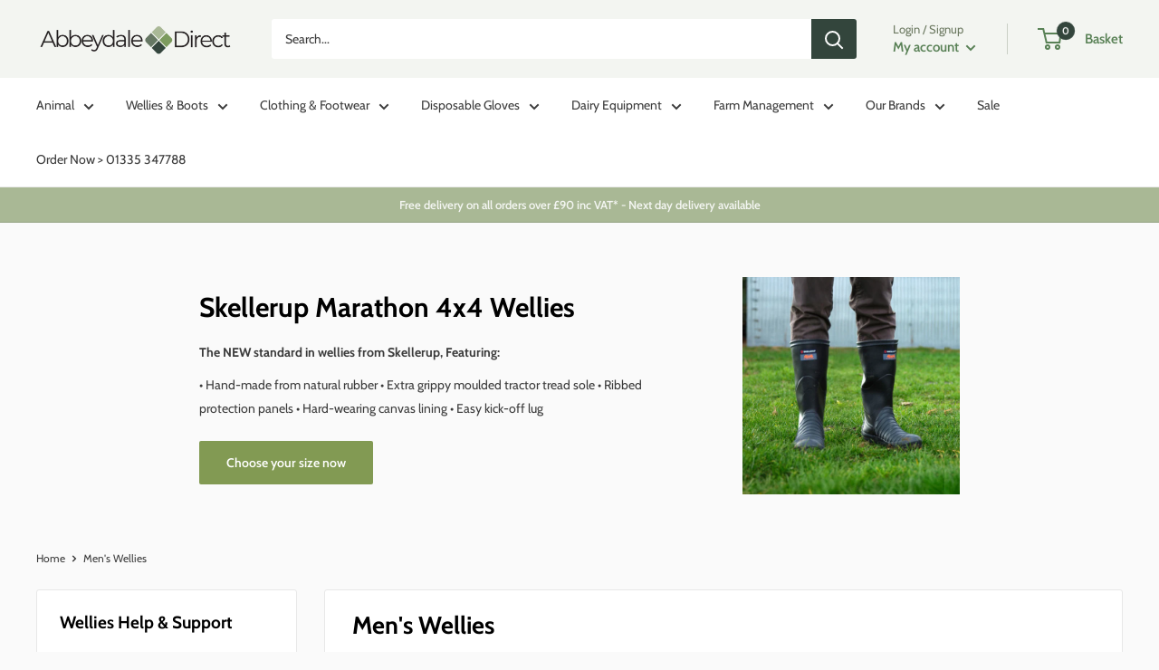

--- FILE ---
content_type: text/html; charset=utf-8
request_url: https://abbeydaledirect.co.uk/collections/mens-wellies
body_size: 59415
content:
<!doctype html>

<html class="no-js" lang="en">
  <head>
<!-- Google Tag Manager -->
<script>(function(w,d,s,l,i){w[l]=w[l]||[];w[l].push({'gtm.start':
new Date().getTime(),event:'gtm.js'});var f=d.getElementsByTagName(s)[0],
j=d.createElement(s),dl=l!='dataLayer'?'&l='+l:'';j.async=true;j.src=
'https://www.googletagmanager.com/gtm.js?id='+i+dl;f.parentNode.insertBefore(j,f);
})(window,document,'script','dataLayer','GTM-NJFXZVZ');</script>
<!-- End Google Tag Manager -->    
    <meta charset="utf-8">
    <meta name="viewport" content="width=device-width, initial-scale=1.0, height=device-height, minimum-scale=1.0, maximum-scale=1.0">
    <meta name="theme-color" content="#598156"><title>Mens Wellies, Wellington Boots | Abbeydale Direct
</title><meta name="description" content="We stock a huge selection of professional mens wellies for working feet, from safety wellies you can trust for protection against injury &amp; stress to walking wellies you can wear all day. Including popular brands like Hunter, Dunlop, Skellerup, Le Chameau &amp; more we have the perfect wellies for any feet, ready to deliver."><link rel="canonical" href="https://abbeydaledirect.co.uk/collections/mens-wellies"><link rel="shortcut icon" href="//abbeydaledirect.co.uk/cdn/shop/files/Abbeydale_Direct_Favicon_83e57d61-6581-4158-95e1-ba9674fae181_96x96.png?v=1644234941" type="image/png"><link rel="preload" as="style" href="//abbeydaledirect.co.uk/cdn/shop/t/21/assets/theme.css?v=83713835140372439621694080108">
    <link rel="preload" as="script" href="//abbeydaledirect.co.uk/cdn/shop/t/21/assets/theme.js?v=5440707833215902241694080108">
    <link rel="preconnect" href="https://cdn.shopify.com">
    <link rel="preconnect" href="https://fonts.shopifycdn.com">
    <link rel="dns-prefetch" href="https://productreviews.shopifycdn.com">
    <link rel="dns-prefetch" href="https://ajax.googleapis.com">
    <link rel="dns-prefetch" href="https://maps.googleapis.com">
    <link rel="dns-prefetch" href="https://maps.gstatic.com">

    <meta property="og:type" content="website">
  <meta property="og:title" content="Men&#39;s Wellies">
  <meta property="og:image" content="http://abbeydaledirect.co.uk/cdn/shop/collections/Skellerup-Quatro-Green-Insulated-SQ-v1.jpg?v=1665401911">
  <meta property="og:image:secure_url" content="https://abbeydaledirect.co.uk/cdn/shop/collections/Skellerup-Quatro-Green-Insulated-SQ-v1.jpg?v=1665401911">
  <meta property="og:image:width" content="1000">
  <meta property="og:image:height" content="1000"><meta property="og:description" content="We stock a huge selection of professional mens wellies for working feet, from safety wellies you can trust for protection against injury &amp; stress to walking wellies you can wear all day. Including popular brands like Hunter, Dunlop, Skellerup, Le Chameau &amp; more we have the perfect wellies for any feet, ready to deliver."><meta property="og:url" content="https://abbeydaledirect.co.uk/collections/mens-wellies">
<meta property="og:site_name" content="Abbeydale Direct"><meta name="twitter:card" content="summary"><meta name="twitter:title" content="Men's Wellies">
  <meta name="twitter:description" content="Premium Wellies for Every Need: Unbeatable Protection, Comfort, and Durability Explore our extensive collection of high-quality wellies, designed to keep your feet dry, comfortable, and protected in any environment. As a trusted supplier to UK farmers since 1997, Abbeydale Direct offers a wide range of wellies to suit every need, from tackling muddy fields to braving cold weather and enduring long workdays. We stock industry-leading brands, including Skellerup, Bekina, Dunlop, and Le Chameau, ensuring you get the best in quality and performance. Key Features and Benefits: Wide Range of Styles: Choose from S5 safety wellies, neoprene insulated wellies, specialist utility and industrial waders, and more. Premium Brands: We stock wellies from Skellerup, Bekina, Dunlop, and Le Chameau, known for their quality and durability. Neoprene Insulation: Stay warm and comfortable with 4mm or 5mm neoprene-lined insulation. S5 Safety Ratings: Get efficient">
  <meta name="twitter:image" content="https://abbeydaledirect.co.uk/cdn/shop/collections/Skellerup-Quatro-Green-Insulated-SQ-v1_600x600_crop_center.jpg?v=1665401911">
    <link rel="preload" href="//abbeydaledirect.co.uk/cdn/fonts/cabin/cabin_n7.255204a342bfdbc9ae2017bd4e6a90f8dbb2f561.woff2" as="font" type="font/woff2" crossorigin><link rel="preload" href="//abbeydaledirect.co.uk/cdn/fonts/cabin/cabin_n4.cefc6494a78f87584a6f312fea532919154f66fe.woff2" as="font" type="font/woff2" crossorigin><style>
  @font-face {
  font-family: Cabin;
  font-weight: 700;
  font-style: normal;
  font-display: swap;
  src: url("//abbeydaledirect.co.uk/cdn/fonts/cabin/cabin_n7.255204a342bfdbc9ae2017bd4e6a90f8dbb2f561.woff2") format("woff2"),
       url("//abbeydaledirect.co.uk/cdn/fonts/cabin/cabin_n7.e2afa22a0d0f4b64da3569c990897429d40ff5c0.woff") format("woff");
}

  @font-face {
  font-family: Cabin;
  font-weight: 400;
  font-style: normal;
  font-display: swap;
  src: url("//abbeydaledirect.co.uk/cdn/fonts/cabin/cabin_n4.cefc6494a78f87584a6f312fea532919154f66fe.woff2") format("woff2"),
       url("//abbeydaledirect.co.uk/cdn/fonts/cabin/cabin_n4.8c16611b00f59d27f4b27ce4328dfe514ce77517.woff") format("woff");
}

@font-face {
  font-family: Cabin;
  font-weight: 600;
  font-style: normal;
  font-display: swap;
  src: url("//abbeydaledirect.co.uk/cdn/fonts/cabin/cabin_n6.c6b1e64927bbec1c65aab7077888fb033480c4f7.woff2") format("woff2"),
       url("//abbeydaledirect.co.uk/cdn/fonts/cabin/cabin_n6.6c2e65d54c893ad9f1390da3b810b8e6cf976a4f.woff") format("woff");
}

@font-face {
  font-family: Cabin;
  font-weight: 700;
  font-style: italic;
  font-display: swap;
  src: url("//abbeydaledirect.co.uk/cdn/fonts/cabin/cabin_i7.ef2404c08a493e7ccbc92d8c39adf683f40e1fb5.woff2") format("woff2"),
       url("//abbeydaledirect.co.uk/cdn/fonts/cabin/cabin_i7.480421791818000fc8a5d4134822321b5d7964f8.woff") format("woff");
}


  @font-face {
  font-family: Cabin;
  font-weight: 700;
  font-style: normal;
  font-display: swap;
  src: url("//abbeydaledirect.co.uk/cdn/fonts/cabin/cabin_n7.255204a342bfdbc9ae2017bd4e6a90f8dbb2f561.woff2") format("woff2"),
       url("//abbeydaledirect.co.uk/cdn/fonts/cabin/cabin_n7.e2afa22a0d0f4b64da3569c990897429d40ff5c0.woff") format("woff");
}

  @font-face {
  font-family: Cabin;
  font-weight: 400;
  font-style: italic;
  font-display: swap;
  src: url("//abbeydaledirect.co.uk/cdn/fonts/cabin/cabin_i4.d89c1b32b09ecbc46c12781fcf7b2085f17c0be9.woff2") format("woff2"),
       url("//abbeydaledirect.co.uk/cdn/fonts/cabin/cabin_i4.0a521b11d0b69adfc41e22a263eec7c02aecfe99.woff") format("woff");
}

  @font-face {
  font-family: Cabin;
  font-weight: 700;
  font-style: italic;
  font-display: swap;
  src: url("//abbeydaledirect.co.uk/cdn/fonts/cabin/cabin_i7.ef2404c08a493e7ccbc92d8c39adf683f40e1fb5.woff2") format("woff2"),
       url("//abbeydaledirect.co.uk/cdn/fonts/cabin/cabin_i7.480421791818000fc8a5d4134822321b5d7964f8.woff") format("woff");
}


  :root {
    --default-text-font-size : 15px;
    --base-text-font-size    : 14px;
    --heading-font-family    : Cabin, sans-serif;
    --heading-font-weight    : 700;
    --heading-font-style     : normal;
    --text-font-family       : Cabin, sans-serif;
    --text-font-weight       : 400;
    --text-font-style        : normal;
    --text-font-bolder-weight: 600;
    --text-link-decoration   : underline;

    --text-color               : #3b3b3b;
    --text-color-rgb           : 59, 59, 59;
    --heading-color            : #000000;
    --border-color             : #e8e8e8;
    --border-color-rgb         : 232, 232, 232;
    --form-border-color        : #dbdbdb;
    --accent-color             : #598156;
    --accent-color-rgb         : 89, 129, 86;
    --link-color               : #598156;
    --link-color-hover         : #395337;
    --background               : #fafafa;
    --secondary-background     : #ffffff;
    --secondary-background-rgb : 255, 255, 255;
    --accent-background        : rgba(89, 129, 86, 0.08);

    --input-background: #ffffff;

    --error-color       : #cf0e0e;
    --error-background  : rgba(207, 14, 14, 0.07);
    --success-color     : #a9b895;
    --success-background: rgba(169, 184, 149, 0.11);

    --primary-button-background      : #829a53;
    --primary-button-background-rgb  : 130, 154, 83;
    --primary-button-text-color      : #ffffff;
    --secondary-button-background    : #33453c;
    --secondary-button-background-rgb: 51, 69, 60;
    --secondary-button-text-color    : #ffffff;

    --header-background      : #f3f5f1;
    --header-text-color      : #598156;
    --header-light-text-color: #6c7961;
    --header-border-color    : rgba(108, 121, 97, 0.3);
    --header-accent-color    : #33453c;

    --footer-background-color:    #33453c;
    --footer-heading-text-color:  #ffffff;
    --footer-body-text-color:     #ffffff;
    --footer-body-text-color-rgb: 255, 255, 255;
    --footer-accent-color:        #a9b895;
    --footer-accent-color-rgb:    169, 184, 149;
    --footer-border:              none;
    
    --flickity-arrow-color: #b5b5b5;--product-on-sale-accent           : #ffa000;
    --product-on-sale-accent-rgb       : 255, 160, 0;
    --product-on-sale-color            : #ffffff;
    --product-in-stock-color           : #1c7b36;
    --product-low-stock-color          : #cf0e0e;
    --product-sold-out-color           : #8a9297;
    --product-custom-label-1-background: #3f6ab1;
    --product-custom-label-1-color     : #ffffff;
    --product-custom-label-2-background: #8a44ae;
    --product-custom-label-2-color     : #ffffff;
    --product-review-star-color        : #ffbd00;

    --mobile-container-gutter : 20px;
    --desktop-container-gutter: 40px;

    /* Shopify related variables */
    --payment-terms-background-color: #fafafa;
  }
</style>

<script>
  // IE11 does not have support for CSS variables, so we have to polyfill them
  if (!(((window || {}).CSS || {}).supports && window.CSS.supports('(--a: 0)'))) {
    const script = document.createElement('script');
    script.type = 'text/javascript';
    script.src = 'https://cdn.jsdelivr.net/npm/css-vars-ponyfill@2';
    script.onload = function() {
      cssVars({});
    };

    document.getElementsByTagName('head')[0].appendChild(script);
  }
</script>


    <script>window.performance && window.performance.mark && window.performance.mark('shopify.content_for_header.start');</script><meta name="facebook-domain-verification" content="jtijqmue3yjv5yzj7159ev7g51hal5">
<meta name="google-site-verification" content="BUVxCao7wiceg-j8x9x1sFnC01_dtmlOH5Mp8QXRAuM">
<meta id="shopify-digital-wallet" name="shopify-digital-wallet" content="/60854304986/digital_wallets/dialog">
<meta name="shopify-checkout-api-token" content="1cc74f1cfef87f2dc492c87b1dec9a79">
<link rel="alternate" type="application/atom+xml" title="Feed" href="/collections/mens-wellies.atom" />
<link rel="next" href="/collections/mens-wellies?page=2">
<link rel="alternate" type="application/json+oembed" href="https://abbeydaledirect.co.uk/collections/mens-wellies.oembed">
<script async="async" src="/checkouts/internal/preloads.js?locale=en-GB"></script>
<link rel="preconnect" href="https://shop.app" crossorigin="anonymous">
<script async="async" src="https://shop.app/checkouts/internal/preloads.js?locale=en-GB&shop_id=60854304986" crossorigin="anonymous"></script>
<script id="apple-pay-shop-capabilities" type="application/json">{"shopId":60854304986,"countryCode":"GB","currencyCode":"GBP","merchantCapabilities":["supports3DS"],"merchantId":"gid:\/\/shopify\/Shop\/60854304986","merchantName":"Abbeydale Direct","requiredBillingContactFields":["postalAddress","email","phone"],"requiredShippingContactFields":["postalAddress","email","phone"],"shippingType":"shipping","supportedNetworks":["visa","maestro","masterCard","amex"],"total":{"type":"pending","label":"Abbeydale Direct","amount":"1.00"},"shopifyPaymentsEnabled":true,"supportsSubscriptions":true}</script>
<script id="shopify-features" type="application/json">{"accessToken":"1cc74f1cfef87f2dc492c87b1dec9a79","betas":["rich-media-storefront-analytics"],"domain":"abbeydaledirect.co.uk","predictiveSearch":true,"shopId":60854304986,"locale":"en"}</script>
<script>var Shopify = Shopify || {};
Shopify.shop = "abbeydale-direct.myshopify.com";
Shopify.locale = "en";
Shopify.currency = {"active":"GBP","rate":"1.0"};
Shopify.country = "GB";
Shopify.theme = {"name":"Warehouse Live from 1 Feb 25","id":137287205082,"schema_name":"Warehouse","schema_version":"4.0.0","theme_store_id":871,"role":"main"};
Shopify.theme.handle = "null";
Shopify.theme.style = {"id":null,"handle":null};
Shopify.cdnHost = "abbeydaledirect.co.uk/cdn";
Shopify.routes = Shopify.routes || {};
Shopify.routes.root = "/";</script>
<script type="module">!function(o){(o.Shopify=o.Shopify||{}).modules=!0}(window);</script>
<script>!function(o){function n(){var o=[];function n(){o.push(Array.prototype.slice.apply(arguments))}return n.q=o,n}var t=o.Shopify=o.Shopify||{};t.loadFeatures=n(),t.autoloadFeatures=n()}(window);</script>
<script>
  window.ShopifyPay = window.ShopifyPay || {};
  window.ShopifyPay.apiHost = "shop.app\/pay";
  window.ShopifyPay.redirectState = null;
</script>
<script id="shop-js-analytics" type="application/json">{"pageType":"collection"}</script>
<script defer="defer" async type="module" src="//abbeydaledirect.co.uk/cdn/shopifycloud/shop-js/modules/v2/client.init-shop-cart-sync_BT-GjEfc.en.esm.js"></script>
<script defer="defer" async type="module" src="//abbeydaledirect.co.uk/cdn/shopifycloud/shop-js/modules/v2/chunk.common_D58fp_Oc.esm.js"></script>
<script defer="defer" async type="module" src="//abbeydaledirect.co.uk/cdn/shopifycloud/shop-js/modules/v2/chunk.modal_xMitdFEc.esm.js"></script>
<script type="module">
  await import("//abbeydaledirect.co.uk/cdn/shopifycloud/shop-js/modules/v2/client.init-shop-cart-sync_BT-GjEfc.en.esm.js");
await import("//abbeydaledirect.co.uk/cdn/shopifycloud/shop-js/modules/v2/chunk.common_D58fp_Oc.esm.js");
await import("//abbeydaledirect.co.uk/cdn/shopifycloud/shop-js/modules/v2/chunk.modal_xMitdFEc.esm.js");

  window.Shopify.SignInWithShop?.initShopCartSync?.({"fedCMEnabled":true,"windoidEnabled":true});

</script>
<script>
  window.Shopify = window.Shopify || {};
  if (!window.Shopify.featureAssets) window.Shopify.featureAssets = {};
  window.Shopify.featureAssets['shop-js'] = {"shop-cart-sync":["modules/v2/client.shop-cart-sync_DZOKe7Ll.en.esm.js","modules/v2/chunk.common_D58fp_Oc.esm.js","modules/v2/chunk.modal_xMitdFEc.esm.js"],"init-fed-cm":["modules/v2/client.init-fed-cm_B6oLuCjv.en.esm.js","modules/v2/chunk.common_D58fp_Oc.esm.js","modules/v2/chunk.modal_xMitdFEc.esm.js"],"shop-cash-offers":["modules/v2/client.shop-cash-offers_D2sdYoxE.en.esm.js","modules/v2/chunk.common_D58fp_Oc.esm.js","modules/v2/chunk.modal_xMitdFEc.esm.js"],"shop-login-button":["modules/v2/client.shop-login-button_QeVjl5Y3.en.esm.js","modules/v2/chunk.common_D58fp_Oc.esm.js","modules/v2/chunk.modal_xMitdFEc.esm.js"],"pay-button":["modules/v2/client.pay-button_DXTOsIq6.en.esm.js","modules/v2/chunk.common_D58fp_Oc.esm.js","modules/v2/chunk.modal_xMitdFEc.esm.js"],"shop-button":["modules/v2/client.shop-button_DQZHx9pm.en.esm.js","modules/v2/chunk.common_D58fp_Oc.esm.js","modules/v2/chunk.modal_xMitdFEc.esm.js"],"avatar":["modules/v2/client.avatar_BTnouDA3.en.esm.js"],"init-windoid":["modules/v2/client.init-windoid_CR1B-cfM.en.esm.js","modules/v2/chunk.common_D58fp_Oc.esm.js","modules/v2/chunk.modal_xMitdFEc.esm.js"],"init-shop-for-new-customer-accounts":["modules/v2/client.init-shop-for-new-customer-accounts_C_vY_xzh.en.esm.js","modules/v2/client.shop-login-button_QeVjl5Y3.en.esm.js","modules/v2/chunk.common_D58fp_Oc.esm.js","modules/v2/chunk.modal_xMitdFEc.esm.js"],"init-shop-email-lookup-coordinator":["modules/v2/client.init-shop-email-lookup-coordinator_BI7n9ZSv.en.esm.js","modules/v2/chunk.common_D58fp_Oc.esm.js","modules/v2/chunk.modal_xMitdFEc.esm.js"],"init-shop-cart-sync":["modules/v2/client.init-shop-cart-sync_BT-GjEfc.en.esm.js","modules/v2/chunk.common_D58fp_Oc.esm.js","modules/v2/chunk.modal_xMitdFEc.esm.js"],"shop-toast-manager":["modules/v2/client.shop-toast-manager_DiYdP3xc.en.esm.js","modules/v2/chunk.common_D58fp_Oc.esm.js","modules/v2/chunk.modal_xMitdFEc.esm.js"],"init-customer-accounts":["modules/v2/client.init-customer-accounts_D9ZNqS-Q.en.esm.js","modules/v2/client.shop-login-button_QeVjl5Y3.en.esm.js","modules/v2/chunk.common_D58fp_Oc.esm.js","modules/v2/chunk.modal_xMitdFEc.esm.js"],"init-customer-accounts-sign-up":["modules/v2/client.init-customer-accounts-sign-up_iGw4briv.en.esm.js","modules/v2/client.shop-login-button_QeVjl5Y3.en.esm.js","modules/v2/chunk.common_D58fp_Oc.esm.js","modules/v2/chunk.modal_xMitdFEc.esm.js"],"shop-follow-button":["modules/v2/client.shop-follow-button_CqMgW2wH.en.esm.js","modules/v2/chunk.common_D58fp_Oc.esm.js","modules/v2/chunk.modal_xMitdFEc.esm.js"],"checkout-modal":["modules/v2/client.checkout-modal_xHeaAweL.en.esm.js","modules/v2/chunk.common_D58fp_Oc.esm.js","modules/v2/chunk.modal_xMitdFEc.esm.js"],"shop-login":["modules/v2/client.shop-login_D91U-Q7h.en.esm.js","modules/v2/chunk.common_D58fp_Oc.esm.js","modules/v2/chunk.modal_xMitdFEc.esm.js"],"lead-capture":["modules/v2/client.lead-capture_BJmE1dJe.en.esm.js","modules/v2/chunk.common_D58fp_Oc.esm.js","modules/v2/chunk.modal_xMitdFEc.esm.js"],"payment-terms":["modules/v2/client.payment-terms_Ci9AEqFq.en.esm.js","modules/v2/chunk.common_D58fp_Oc.esm.js","modules/v2/chunk.modal_xMitdFEc.esm.js"]};
</script>
<script>(function() {
  var isLoaded = false;
  function asyncLoad() {
    if (isLoaded) return;
    isLoaded = true;
    var urls = ["\/\/d1liekpayvooaz.cloudfront.net\/apps\/customizery\/customizery.js?shop=abbeydale-direct.myshopify.com","https:\/\/wholesale.cartcoders.com\/shopify\/productscripttag?shop=abbeydale-direct.myshopify.com"];
    for (var i = 0; i < urls.length; i++) {
      var s = document.createElement('script');
      s.type = 'text/javascript';
      s.async = true;
      s.src = urls[i];
      var x = document.getElementsByTagName('script')[0];
      x.parentNode.insertBefore(s, x);
    }
  };
  if(window.attachEvent) {
    window.attachEvent('onload', asyncLoad);
  } else {
    window.addEventListener('load', asyncLoad, false);
  }
})();</script>
<script id="__st">var __st={"a":60854304986,"offset":0,"reqid":"0b9a212e-5fd7-444c-8c07-1f7ff7440434-1769340176","pageurl":"abbeydaledirect.co.uk\/collections\/mens-wellies","u":"afec5b868344","p":"collection","rtyp":"collection","rid":368044343514};</script>
<script>window.ShopifyPaypalV4VisibilityTracking = true;</script>
<script id="captcha-bootstrap">!function(){'use strict';const t='contact',e='account',n='new_comment',o=[[t,t],['blogs',n],['comments',n],[t,'customer']],c=[[e,'customer_login'],[e,'guest_login'],[e,'recover_customer_password'],[e,'create_customer']],r=t=>t.map((([t,e])=>`form[action*='/${t}']:not([data-nocaptcha='true']) input[name='form_type'][value='${e}']`)).join(','),a=t=>()=>t?[...document.querySelectorAll(t)].map((t=>t.form)):[];function s(){const t=[...o],e=r(t);return a(e)}const i='password',u='form_key',d=['recaptcha-v3-token','g-recaptcha-response','h-captcha-response',i],f=()=>{try{return window.sessionStorage}catch{return}},m='__shopify_v',_=t=>t.elements[u];function p(t,e,n=!1){try{const o=window.sessionStorage,c=JSON.parse(o.getItem(e)),{data:r}=function(t){const{data:e,action:n}=t;return t[m]||n?{data:e,action:n}:{data:t,action:n}}(c);for(const[e,n]of Object.entries(r))t.elements[e]&&(t.elements[e].value=n);n&&o.removeItem(e)}catch(o){console.error('form repopulation failed',{error:o})}}const l='form_type',E='cptcha';function T(t){t.dataset[E]=!0}const w=window,h=w.document,L='Shopify',v='ce_forms',y='captcha';let A=!1;((t,e)=>{const n=(g='f06e6c50-85a8-45c8-87d0-21a2b65856fe',I='https://cdn.shopify.com/shopifycloud/storefront-forms-hcaptcha/ce_storefront_forms_captcha_hcaptcha.v1.5.2.iife.js',D={infoText:'Protected by hCaptcha',privacyText:'Privacy',termsText:'Terms'},(t,e,n)=>{const o=w[L][v],c=o.bindForm;if(c)return c(t,g,e,D).then(n);var r;o.q.push([[t,g,e,D],n]),r=I,A||(h.body.append(Object.assign(h.createElement('script'),{id:'captcha-provider',async:!0,src:r})),A=!0)});var g,I,D;w[L]=w[L]||{},w[L][v]=w[L][v]||{},w[L][v].q=[],w[L][y]=w[L][y]||{},w[L][y].protect=function(t,e){n(t,void 0,e),T(t)},Object.freeze(w[L][y]),function(t,e,n,w,h,L){const[v,y,A,g]=function(t,e,n){const i=e?o:[],u=t?c:[],d=[...i,...u],f=r(d),m=r(i),_=r(d.filter((([t,e])=>n.includes(e))));return[a(f),a(m),a(_),s()]}(w,h,L),I=t=>{const e=t.target;return e instanceof HTMLFormElement?e:e&&e.form},D=t=>v().includes(t);t.addEventListener('submit',(t=>{const e=I(t);if(!e)return;const n=D(e)&&!e.dataset.hcaptchaBound&&!e.dataset.recaptchaBound,o=_(e),c=g().includes(e)&&(!o||!o.value);(n||c)&&t.preventDefault(),c&&!n&&(function(t){try{if(!f())return;!function(t){const e=f();if(!e)return;const n=_(t);if(!n)return;const o=n.value;o&&e.removeItem(o)}(t);const e=Array.from(Array(32),(()=>Math.random().toString(36)[2])).join('');!function(t,e){_(t)||t.append(Object.assign(document.createElement('input'),{type:'hidden',name:u})),t.elements[u].value=e}(t,e),function(t,e){const n=f();if(!n)return;const o=[...t.querySelectorAll(`input[type='${i}']`)].map((({name:t})=>t)),c=[...d,...o],r={};for(const[a,s]of new FormData(t).entries())c.includes(a)||(r[a]=s);n.setItem(e,JSON.stringify({[m]:1,action:t.action,data:r}))}(t,e)}catch(e){console.error('failed to persist form',e)}}(e),e.submit())}));const S=(t,e)=>{t&&!t.dataset[E]&&(n(t,e.some((e=>e===t))),T(t))};for(const o of['focusin','change'])t.addEventListener(o,(t=>{const e=I(t);D(e)&&S(e,y())}));const B=e.get('form_key'),M=e.get(l),P=B&&M;t.addEventListener('DOMContentLoaded',(()=>{const t=y();if(P)for(const e of t)e.elements[l].value===M&&p(e,B);[...new Set([...A(),...v().filter((t=>'true'===t.dataset.shopifyCaptcha))])].forEach((e=>S(e,t)))}))}(h,new URLSearchParams(w.location.search),n,t,e,['guest_login'])})(!0,!0)}();</script>
<script integrity="sha256-4kQ18oKyAcykRKYeNunJcIwy7WH5gtpwJnB7kiuLZ1E=" data-source-attribution="shopify.loadfeatures" defer="defer" src="//abbeydaledirect.co.uk/cdn/shopifycloud/storefront/assets/storefront/load_feature-a0a9edcb.js" crossorigin="anonymous"></script>
<script crossorigin="anonymous" defer="defer" src="//abbeydaledirect.co.uk/cdn/shopifycloud/storefront/assets/shopify_pay/storefront-65b4c6d7.js?v=20250812"></script>
<script data-source-attribution="shopify.dynamic_checkout.dynamic.init">var Shopify=Shopify||{};Shopify.PaymentButton=Shopify.PaymentButton||{isStorefrontPortableWallets:!0,init:function(){window.Shopify.PaymentButton.init=function(){};var t=document.createElement("script");t.src="https://abbeydaledirect.co.uk/cdn/shopifycloud/portable-wallets/latest/portable-wallets.en.js",t.type="module",document.head.appendChild(t)}};
</script>
<script data-source-attribution="shopify.dynamic_checkout.buyer_consent">
  function portableWalletsHideBuyerConsent(e){var t=document.getElementById("shopify-buyer-consent"),n=document.getElementById("shopify-subscription-policy-button");t&&n&&(t.classList.add("hidden"),t.setAttribute("aria-hidden","true"),n.removeEventListener("click",e))}function portableWalletsShowBuyerConsent(e){var t=document.getElementById("shopify-buyer-consent"),n=document.getElementById("shopify-subscription-policy-button");t&&n&&(t.classList.remove("hidden"),t.removeAttribute("aria-hidden"),n.addEventListener("click",e))}window.Shopify?.PaymentButton&&(window.Shopify.PaymentButton.hideBuyerConsent=portableWalletsHideBuyerConsent,window.Shopify.PaymentButton.showBuyerConsent=portableWalletsShowBuyerConsent);
</script>
<script data-source-attribution="shopify.dynamic_checkout.cart.bootstrap">document.addEventListener("DOMContentLoaded",(function(){function t(){return document.querySelector("shopify-accelerated-checkout-cart, shopify-accelerated-checkout")}if(t())Shopify.PaymentButton.init();else{new MutationObserver((function(e,n){t()&&(Shopify.PaymentButton.init(),n.disconnect())})).observe(document.body,{childList:!0,subtree:!0})}}));
</script>
<link id="shopify-accelerated-checkout-styles" rel="stylesheet" media="screen" href="https://abbeydaledirect.co.uk/cdn/shopifycloud/portable-wallets/latest/accelerated-checkout-backwards-compat.css" crossorigin="anonymous">
<style id="shopify-accelerated-checkout-cart">
        #shopify-buyer-consent {
  margin-top: 1em;
  display: inline-block;
  width: 100%;
}

#shopify-buyer-consent.hidden {
  display: none;
}

#shopify-subscription-policy-button {
  background: none;
  border: none;
  padding: 0;
  text-decoration: underline;
  font-size: inherit;
  cursor: pointer;
}

#shopify-subscription-policy-button::before {
  box-shadow: none;
}

      </style>

<script>window.performance && window.performance.mark && window.performance.mark('shopify.content_for_header.end');</script>

    <link rel="stylesheet" href="//abbeydaledirect.co.uk/cdn/shop/t/21/assets/theme.css?v=83713835140372439621694080108">

    


  <script type="application/ld+json">
  {
    "@context": "https://schema.org",
    "@type": "BreadcrumbList",
  "itemListElement": [{
      "@type": "ListItem",
      "position": 1,
      "name": "Home",
      "item": "https://abbeydaledirect.co.uk"
    },{
          "@type": "ListItem",
          "position": 2,
          "name": "Men's Wellies",
          "item": "https://abbeydaledirect.co.uk/collections/mens-wellies"
        }]
  }
  </script>



    <script>
      // This allows to expose several variables to the global scope, to be used in scripts
      window.theme = {
        pageType: "collection",
        cartCount: 0,
        moneyFormat: "\u003cspan class=\"tax-selector-currency\"\u003e£{{amount}}\u003c\/span\u003e",
        moneyWithCurrencyFormat: "\u003cspan class=\"tax-selector-currency\"\u003e£{{amount}} GBP\u003c\/span\u003e",
        currencyCodeEnabled: false,
        showDiscount: true,
        discountMode: "saving",
        cartType: "page"
      };

      window.routes = {
        rootUrl: "\/",
        rootUrlWithoutSlash: '',
        cartUrl: "\/cart",
        cartAddUrl: "\/cart\/add",
        cartChangeUrl: "\/cart\/change",
        searchUrl: "\/search",
        productRecommendationsUrl: "\/recommendations\/products"
      };

      window.languages = {
        productRegularPrice: "Regular price",
        productSalePrice: "Sale price",
        collectionOnSaleLabel: "Save {{savings}}",
        productFormUnavailable: "Unavailable",
        productFormAddToCart: "Add to basket",
        productFormPreOrder: "Pre-order",
        productFormSoldOut: "Out of Stock",
        productAdded: "Product has been added to your basket",
        productAddedShort: "Added!",
        shippingEstimatorNoResults: "No delivery could be found for your address.",
        shippingEstimatorOneResult: "There is one delivery rate for your address:",
        shippingEstimatorMultipleResults: "There are {{count}} delivery rates for your address:",
        shippingEstimatorErrors: "There are some errors:"
      };

      document.documentElement.className = document.documentElement.className.replace('no-js', 'js');
    </script><script src="//abbeydaledirect.co.uk/cdn/shop/t/21/assets/theme.js?v=5440707833215902241694080108" defer></script>
    <script src="//abbeydaledirect.co.uk/cdn/shop/t/21/assets/custom.js?v=102476495355921946141694080108" defer></script><script>
        (function () {
          window.onpageshow = function() {
            // We force re-freshing the cart content onpageshow, as most browsers will serve a cache copy when hitting the
            // back button, which cause staled data
            document.documentElement.dispatchEvent(new CustomEvent('cart:refresh', {
              bubbles: true,
              detail: {scrollToTop: false}
            }));
          };
        })();
      </script>






<script src="https://cdn.shopify.com/extensions/4b7a4b6d-f7c0-4544-afc6-cd51b8019571/free-notification-bar-messages-1/assets/magical-messages.js" type="text/javascript" defer="defer"></script>
<link href="https://cdn.shopify.com/extensions/4b7a4b6d-f7c0-4544-afc6-cd51b8019571/free-notification-bar-messages-1/assets/magical-messages.css" rel="stylesheet" type="text/css" media="all">
<link href="https://monorail-edge.shopifysvc.com" rel="dns-prefetch">
<script>(function(){if ("sendBeacon" in navigator && "performance" in window) {try {var session_token_from_headers = performance.getEntriesByType('navigation')[0].serverTiming.find(x => x.name == '_s').description;} catch {var session_token_from_headers = undefined;}var session_cookie_matches = document.cookie.match(/_shopify_s=([^;]*)/);var session_token_from_cookie = session_cookie_matches && session_cookie_matches.length === 2 ? session_cookie_matches[1] : "";var session_token = session_token_from_headers || session_token_from_cookie || "";function handle_abandonment_event(e) {var entries = performance.getEntries().filter(function(entry) {return /monorail-edge.shopifysvc.com/.test(entry.name);});if (!window.abandonment_tracked && entries.length === 0) {window.abandonment_tracked = true;var currentMs = Date.now();var navigation_start = performance.timing.navigationStart;var payload = {shop_id: 60854304986,url: window.location.href,navigation_start,duration: currentMs - navigation_start,session_token,page_type: "collection"};window.navigator.sendBeacon("https://monorail-edge.shopifysvc.com/v1/produce", JSON.stringify({schema_id: "online_store_buyer_site_abandonment/1.1",payload: payload,metadata: {event_created_at_ms: currentMs,event_sent_at_ms: currentMs}}));}}window.addEventListener('pagehide', handle_abandonment_event);}}());</script>
<script id="web-pixels-manager-setup">(function e(e,d,r,n,o){if(void 0===o&&(o={}),!Boolean(null===(a=null===(i=window.Shopify)||void 0===i?void 0:i.analytics)||void 0===a?void 0:a.replayQueue)){var i,a;window.Shopify=window.Shopify||{};var t=window.Shopify;t.analytics=t.analytics||{};var s=t.analytics;s.replayQueue=[],s.publish=function(e,d,r){return s.replayQueue.push([e,d,r]),!0};try{self.performance.mark("wpm:start")}catch(e){}var l=function(){var e={modern:/Edge?\/(1{2}[4-9]|1[2-9]\d|[2-9]\d{2}|\d{4,})\.\d+(\.\d+|)|Firefox\/(1{2}[4-9]|1[2-9]\d|[2-9]\d{2}|\d{4,})\.\d+(\.\d+|)|Chrom(ium|e)\/(9{2}|\d{3,})\.\d+(\.\d+|)|(Maci|X1{2}).+ Version\/(15\.\d+|(1[6-9]|[2-9]\d|\d{3,})\.\d+)([,.]\d+|)( \(\w+\)|)( Mobile\/\w+|) Safari\/|Chrome.+OPR\/(9{2}|\d{3,})\.\d+\.\d+|(CPU[ +]OS|iPhone[ +]OS|CPU[ +]iPhone|CPU IPhone OS|CPU iPad OS)[ +]+(15[._]\d+|(1[6-9]|[2-9]\d|\d{3,})[._]\d+)([._]\d+|)|Android:?[ /-](13[3-9]|1[4-9]\d|[2-9]\d{2}|\d{4,})(\.\d+|)(\.\d+|)|Android.+Firefox\/(13[5-9]|1[4-9]\d|[2-9]\d{2}|\d{4,})\.\d+(\.\d+|)|Android.+Chrom(ium|e)\/(13[3-9]|1[4-9]\d|[2-9]\d{2}|\d{4,})\.\d+(\.\d+|)|SamsungBrowser\/([2-9]\d|\d{3,})\.\d+/,legacy:/Edge?\/(1[6-9]|[2-9]\d|\d{3,})\.\d+(\.\d+|)|Firefox\/(5[4-9]|[6-9]\d|\d{3,})\.\d+(\.\d+|)|Chrom(ium|e)\/(5[1-9]|[6-9]\d|\d{3,})\.\d+(\.\d+|)([\d.]+$|.*Safari\/(?![\d.]+ Edge\/[\d.]+$))|(Maci|X1{2}).+ Version\/(10\.\d+|(1[1-9]|[2-9]\d|\d{3,})\.\d+)([,.]\d+|)( \(\w+\)|)( Mobile\/\w+|) Safari\/|Chrome.+OPR\/(3[89]|[4-9]\d|\d{3,})\.\d+\.\d+|(CPU[ +]OS|iPhone[ +]OS|CPU[ +]iPhone|CPU IPhone OS|CPU iPad OS)[ +]+(10[._]\d+|(1[1-9]|[2-9]\d|\d{3,})[._]\d+)([._]\d+|)|Android:?[ /-](13[3-9]|1[4-9]\d|[2-9]\d{2}|\d{4,})(\.\d+|)(\.\d+|)|Mobile Safari.+OPR\/([89]\d|\d{3,})\.\d+\.\d+|Android.+Firefox\/(13[5-9]|1[4-9]\d|[2-9]\d{2}|\d{4,})\.\d+(\.\d+|)|Android.+Chrom(ium|e)\/(13[3-9]|1[4-9]\d|[2-9]\d{2}|\d{4,})\.\d+(\.\d+|)|Android.+(UC? ?Browser|UCWEB|U3)[ /]?(15\.([5-9]|\d{2,})|(1[6-9]|[2-9]\d|\d{3,})\.\d+)\.\d+|SamsungBrowser\/(5\.\d+|([6-9]|\d{2,})\.\d+)|Android.+MQ{2}Browser\/(14(\.(9|\d{2,})|)|(1[5-9]|[2-9]\d|\d{3,})(\.\d+|))(\.\d+|)|K[Aa][Ii]OS\/(3\.\d+|([4-9]|\d{2,})\.\d+)(\.\d+|)/},d=e.modern,r=e.legacy,n=navigator.userAgent;return n.match(d)?"modern":n.match(r)?"legacy":"unknown"}(),u="modern"===l?"modern":"legacy",c=(null!=n?n:{modern:"",legacy:""})[u],f=function(e){return[e.baseUrl,"/wpm","/b",e.hashVersion,"modern"===e.buildTarget?"m":"l",".js"].join("")}({baseUrl:d,hashVersion:r,buildTarget:u}),m=function(e){var d=e.version,r=e.bundleTarget,n=e.surface,o=e.pageUrl,i=e.monorailEndpoint;return{emit:function(e){var a=e.status,t=e.errorMsg,s=(new Date).getTime(),l=JSON.stringify({metadata:{event_sent_at_ms:s},events:[{schema_id:"web_pixels_manager_load/3.1",payload:{version:d,bundle_target:r,page_url:o,status:a,surface:n,error_msg:t},metadata:{event_created_at_ms:s}}]});if(!i)return console&&console.warn&&console.warn("[Web Pixels Manager] No Monorail endpoint provided, skipping logging."),!1;try{return self.navigator.sendBeacon.bind(self.navigator)(i,l)}catch(e){}var u=new XMLHttpRequest;try{return u.open("POST",i,!0),u.setRequestHeader("Content-Type","text/plain"),u.send(l),!0}catch(e){return console&&console.warn&&console.warn("[Web Pixels Manager] Got an unhandled error while logging to Monorail."),!1}}}}({version:r,bundleTarget:l,surface:e.surface,pageUrl:self.location.href,monorailEndpoint:e.monorailEndpoint});try{o.browserTarget=l,function(e){var d=e.src,r=e.async,n=void 0===r||r,o=e.onload,i=e.onerror,a=e.sri,t=e.scriptDataAttributes,s=void 0===t?{}:t,l=document.createElement("script"),u=document.querySelector("head"),c=document.querySelector("body");if(l.async=n,l.src=d,a&&(l.integrity=a,l.crossOrigin="anonymous"),s)for(var f in s)if(Object.prototype.hasOwnProperty.call(s,f))try{l.dataset[f]=s[f]}catch(e){}if(o&&l.addEventListener("load",o),i&&l.addEventListener("error",i),u)u.appendChild(l);else{if(!c)throw new Error("Did not find a head or body element to append the script");c.appendChild(l)}}({src:f,async:!0,onload:function(){if(!function(){var e,d;return Boolean(null===(d=null===(e=window.Shopify)||void 0===e?void 0:e.analytics)||void 0===d?void 0:d.initialized)}()){var d=window.webPixelsManager.init(e)||void 0;if(d){var r=window.Shopify.analytics;r.replayQueue.forEach((function(e){var r=e[0],n=e[1],o=e[2];d.publishCustomEvent(r,n,o)})),r.replayQueue=[],r.publish=d.publishCustomEvent,r.visitor=d.visitor,r.initialized=!0}}},onerror:function(){return m.emit({status:"failed",errorMsg:"".concat(f," has failed to load")})},sri:function(e){var d=/^sha384-[A-Za-z0-9+/=]+$/;return"string"==typeof e&&d.test(e)}(c)?c:"",scriptDataAttributes:o}),m.emit({status:"loading"})}catch(e){m.emit({status:"failed",errorMsg:(null==e?void 0:e.message)||"Unknown error"})}}})({shopId: 60854304986,storefrontBaseUrl: "https://abbeydaledirect.co.uk",extensionsBaseUrl: "https://extensions.shopifycdn.com/cdn/shopifycloud/web-pixels-manager",monorailEndpoint: "https://monorail-edge.shopifysvc.com/unstable/produce_batch",surface: "storefront-renderer",enabledBetaFlags: ["2dca8a86"],webPixelsConfigList: [{"id":"940212599","configuration":"{\"config\":\"{\\\"pixel_id\\\":\\\"G-S03P0EL4HB\\\",\\\"target_country\\\":\\\"GB\\\",\\\"gtag_events\\\":[{\\\"type\\\":\\\"search\\\",\\\"action_label\\\":[\\\"G-S03P0EL4HB\\\",\\\"AW-1035506581\\\/OVKTCMvm880DEJWn4u0D\\\"]},{\\\"type\\\":\\\"begin_checkout\\\",\\\"action_label\\\":[\\\"G-S03P0EL4HB\\\",\\\"AW-1035506581\\\/NimECMjm880DEJWn4u0D\\\"]},{\\\"type\\\":\\\"view_item\\\",\\\"action_label\\\":[\\\"G-S03P0EL4HB\\\",\\\"AW-1035506581\\\/08g2CMLm880DEJWn4u0D\\\",\\\"MC-BDFEQ3HW11\\\"]},{\\\"type\\\":\\\"purchase\\\",\\\"action_label\\\":[\\\"G-S03P0EL4HB\\\",\\\"AW-1035506581\\\/iuIpCL_m880DEJWn4u0D\\\",\\\"MC-BDFEQ3HW11\\\"]},{\\\"type\\\":\\\"page_view\\\",\\\"action_label\\\":[\\\"G-S03P0EL4HB\\\",\\\"AW-1035506581\\\/FxDICLzm880DEJWn4u0D\\\",\\\"MC-BDFEQ3HW11\\\"]},{\\\"type\\\":\\\"add_payment_info\\\",\\\"action_label\\\":[\\\"G-S03P0EL4HB\\\",\\\"AW-1035506581\\\/1n2SCM7m880DEJWn4u0D\\\"]},{\\\"type\\\":\\\"add_to_cart\\\",\\\"action_label\\\":[\\\"G-S03P0EL4HB\\\",\\\"AW-1035506581\\\/ZtY_CMXm880DEJWn4u0D\\\"]}],\\\"enable_monitoring_mode\\\":false}\"}","eventPayloadVersion":"v1","runtimeContext":"OPEN","scriptVersion":"b2a88bafab3e21179ed38636efcd8a93","type":"APP","apiClientId":1780363,"privacyPurposes":[],"dataSharingAdjustments":{"protectedCustomerApprovalScopes":["read_customer_address","read_customer_email","read_customer_name","read_customer_personal_data","read_customer_phone"]}},{"id":"169050330","configuration":"{\"pixel_id\":\"481030790157233\",\"pixel_type\":\"facebook_pixel\",\"metaapp_system_user_token\":\"-\"}","eventPayloadVersion":"v1","runtimeContext":"OPEN","scriptVersion":"ca16bc87fe92b6042fbaa3acc2fbdaa6","type":"APP","apiClientId":2329312,"privacyPurposes":["ANALYTICS","MARKETING","SALE_OF_DATA"],"dataSharingAdjustments":{"protectedCustomerApprovalScopes":["read_customer_address","read_customer_email","read_customer_name","read_customer_personal_data","read_customer_phone"]}},{"id":"shopify-app-pixel","configuration":"{}","eventPayloadVersion":"v1","runtimeContext":"STRICT","scriptVersion":"0450","apiClientId":"shopify-pixel","type":"APP","privacyPurposes":["ANALYTICS","MARKETING"]},{"id":"shopify-custom-pixel","eventPayloadVersion":"v1","runtimeContext":"LAX","scriptVersion":"0450","apiClientId":"shopify-pixel","type":"CUSTOM","privacyPurposes":["ANALYTICS","MARKETING"]}],isMerchantRequest: false,initData: {"shop":{"name":"Abbeydale Direct","paymentSettings":{"currencyCode":"GBP"},"myshopifyDomain":"abbeydale-direct.myshopify.com","countryCode":"GB","storefrontUrl":"https:\/\/abbeydaledirect.co.uk"},"customer":null,"cart":null,"checkout":null,"productVariants":[],"purchasingCompany":null},},"https://abbeydaledirect.co.uk/cdn","fcfee988w5aeb613cpc8e4bc33m6693e112",{"modern":"","legacy":""},{"shopId":"60854304986","storefrontBaseUrl":"https:\/\/abbeydaledirect.co.uk","extensionBaseUrl":"https:\/\/extensions.shopifycdn.com\/cdn\/shopifycloud\/web-pixels-manager","surface":"storefront-renderer","enabledBetaFlags":"[\"2dca8a86\"]","isMerchantRequest":"false","hashVersion":"fcfee988w5aeb613cpc8e4bc33m6693e112","publish":"custom","events":"[[\"page_viewed\",{}],[\"collection_viewed\",{\"collection\":{\"id\":\"368044343514\",\"title\":\"Men's Wellies\",\"productVariants\":[{\"price\":{\"amount\":75.0,\"currencyCode\":\"GBP\"},\"product\":{\"title\":\"Skellerup 4x4 Marathon Wellies - Black\",\"vendor\":\"Skellerup\",\"id\":\"14876975792503\",\"untranslatedTitle\":\"Skellerup 4x4 Marathon Wellies - Black\",\"url\":\"\/products\/skellerup-marathon\",\"type\":\"Wellies\"},\"id\":\"54824846262647\",\"image\":{\"src\":\"\/\/abbeydaledirect.co.uk\/cdn\/shop\/files\/Skellerup-4X4-Marathon-Wellies_New.jpg?v=1740826015\"},\"sku\":\"MARATHON04\",\"title\":\"4\",\"untranslatedTitle\":\"4\"},{\"price\":{\"amount\":88.0,\"currencyCode\":\"GBP\"},\"product\":{\"title\":\"Skellerup Quatro S5 Super Safety Wellies - Black\",\"vendor\":\"Skellerup\",\"id\":\"7433161670874\",\"untranslatedTitle\":\"Skellerup Quatro S5 Super Safety Wellies - Black\",\"url\":\"\/products\/skellerup-quatro-s5-super-safety-welly\",\"type\":\"Wellies\"},\"id\":\"41986565374170\",\"image\":{\"src\":\"\/\/abbeydaledirect.co.uk\/cdn\/shop\/products\/QUATSUSAF04-Skellerup-Quatro-S5-Super-Safety-Welly.jpg?v=1671698911\"},\"sku\":\"QUATSUSAF04\",\"title\":\"4 \/ S5 (Toe Cap \u0026 Midsole) \/ Black\",\"untranslatedTitle\":\"4 \/ S5 (Toe Cap \u0026 Midsole) \/ Black\"},{\"price\":{\"amount\":99.0,\"currencyCode\":\"GBP\"},\"product\":{\"title\":\"Skellerup Quatro Sport Insulated Green Wellies - Green\",\"vendor\":\"Skellerup\",\"id\":\"7433166455002\",\"untranslatedTitle\":\"Skellerup Quatro Sport Insulated Green Wellies - Green\",\"url\":\"\/products\/skellerup-quatro-sport-insulated-green-wellies\",\"type\":\"Wellies\"},\"id\":\"41986580709594\",\"image\":{\"src\":\"\/\/abbeydaledirect.co.uk\/cdn\/shop\/products\/QUATSP02-Skellerup-Quatro-Sport-Insulated-Green-Wellies.jpg?v=1671698196\"},\"sku\":\"QUATSP02\",\"title\":\"2 \/ Neoprene Insulation - 4mm \/ Green\",\"untranslatedTitle\":\"2 \/ Neoprene Insulation - 4mm \/ Green\"},{\"price\":{\"amount\":88.0,\"currencyCode\":\"GBP\"},\"product\":{\"title\":\"Skellerup Quatro Neoprene Insulated Wellies - Green\",\"vendor\":\"Skellerup\",\"id\":\"7433168060634\",\"untranslatedTitle\":\"Skellerup Quatro Neoprene Insulated Wellies - Green\",\"url\":\"\/products\/skellerup-quatro-green-neoprene-insulated-welly\",\"type\":\"Wellies\"},\"id\":\"41986589327578\",\"image\":{\"src\":\"\/\/abbeydaledirect.co.uk\/cdn\/shop\/products\/QUATTHG04-Skellerup-Quatro-Green-Neoprene-Insulated-Welly-v2.jpg?v=1671698494\"},\"sku\":\"QUATTHG04\",\"title\":\"4 \/ Neoprene Insulation - 4mm \/ Green\",\"untranslatedTitle\":\"4 \/ Neoprene Insulation - 4mm \/ Green\"},{\"price\":{\"amount\":74.0,\"currencyCode\":\"GBP\"},\"product\":{\"title\":\"Skellerup Quatro Green Uninsulated S5 Super Safety Wellies - Green Size 6 \u0026 12\",\"vendor\":\"Skellerup\",\"id\":\"7433169633498\",\"untranslatedTitle\":\"Skellerup Quatro Green Uninsulated S5 Super Safety Wellies - Green Size 6 \u0026 12\",\"url\":\"\/products\/skellerup-quatro-green-uninsulated-s5-super-safety-welly\",\"type\":\"Wellies\"},\"id\":\"41986595324122\",\"image\":{\"src\":\"\/\/abbeydaledirect.co.uk\/cdn\/shop\/products\/QUATSUSAFNG04-Skellerup-Quatro-Green-Uninsulated-S5-Super-Safety-Welly.jpg?v=1671698271\"},\"sku\":\"QUATSUSAFNGR06\",\"title\":\"6 \/ S5 (Toe Cap \u0026 Midsole) \/ None Insulated\",\"untranslatedTitle\":\"6 \/ S5 (Toe Cap \u0026 Midsole) \/ None Insulated\"},{\"price\":{\"amount\":45.0,\"currencyCode\":\"GBP\"},\"product\":{\"title\":\"Skellerup Quatro Non Insulated Wellies - Black. Now £40ea when you buy 2 pairs!\",\"vendor\":\"Skellerup\",\"id\":\"7433159213274\",\"untranslatedTitle\":\"Skellerup Quatro Non Insulated Wellies - Black. Now £40ea when you buy 2 pairs!\",\"url\":\"\/products\/skellerup-quatro-non-insulated\",\"type\":\"Wellies\"},\"id\":\"41986555609306\",\"image\":{\"src\":\"\/\/abbeydaledirect.co.uk\/cdn\/shop\/files\/QUAT04-Skellerup-Quatro-Non-Insulated-Discount.jpg?v=1684337349\"},\"sku\":\"QUAT07\",\"title\":\"7 \/ None Insulated \/ Black\",\"untranslatedTitle\":\"7 \/ None Insulated \/ Black\"},{\"price\":{\"amount\":62.39,\"currencyCode\":\"GBP\"},\"product\":{\"title\":\"Bekina Steplite EasyGrip S4 Steel Wellies\",\"vendor\":\"Bekina\",\"id\":\"7433154101466\",\"untranslatedTitle\":\"Bekina Steplite EasyGrip S4 Steel Wellies\",\"url\":\"\/products\/bekina-steplite-easygrip-steel-welly\",\"type\":\"Wellies\"},\"id\":\"41986541715674\",\"image\":{\"src\":\"\/\/abbeydaledirect.co.uk\/cdn\/shop\/products\/BekinaStepliteSoftGripWellies_313eb119-da01-4761-a495-dbc26ac6f2e8.jpg?v=1744203909\"},\"sku\":\"STEPS4EG05\",\"title\":\"5 \/ Green \/ S4 (Steel Toe Only)\",\"untranslatedTitle\":\"5 \/ Green \/ S4 (Steel Toe Only)\"},{\"price\":{\"amount\":33.6,\"currencyCode\":\"GBP\"},\"product\":{\"title\":\"Nora Dolomite Wellies - Green\",\"vendor\":\"Nora\",\"id\":\"7433154167002\",\"untranslatedTitle\":\"Nora Dolomite Wellies - Green\",\"url\":\"\/products\/nora-dolomite-wellies\",\"type\":\"Wellies\"},\"id\":\"41986542174426\",\"image\":{\"src\":\"\/\/abbeydaledirect.co.uk\/cdn\/shop\/products\/NORDOL06.5-Nora-Dolomite-Wellies-v1.jpg?v=1667484567\"},\"sku\":\"NORDOL06.5\",\"title\":\"6.5 \/ Green \/ Non-safety\",\"untranslatedTitle\":\"6.5 \/ Green \/ Non-safety\"},{\"price\":{\"amount\":80.0,\"currencyCode\":\"GBP\"},\"product\":{\"title\":\"Dunlop Purofort Plus Wellies - Green\",\"vendor\":\"Dunlop\",\"id\":\"7433154199770\",\"untranslatedTitle\":\"Dunlop Purofort Plus Wellies - Green\",\"url\":\"\/products\/dunlop-purofort-plus-wellies\",\"type\":\"Wellies\"},\"id\":\"41986542469338\",\"image\":{\"src\":\"\/\/abbeydaledirect.co.uk\/cdn\/shop\/products\/D760933-Dunlop-Purofort-Plus-Wellies.jpg?v=1671698783\"},\"sku\":\"D760933-06\",\"title\":\"6 \/ Non-safety \/ Green\",\"untranslatedTitle\":\"6 \/ Non-safety \/ Green\"},{\"price\":{\"amount\":159.95,\"currencyCode\":\"GBP\"},\"product\":{\"title\":\"Seals Thermax Wellington Boots\",\"vendor\":\"Seals\",\"id\":\"7433158557914\",\"untranslatedTitle\":\"Seals Thermax Wellington Boots\",\"url\":\"\/products\/seals-thermax-wellington\",\"type\":\"Wellies\"},\"id\":\"41986553643226\",\"image\":{\"src\":\"\/\/abbeydaledirect.co.uk\/cdn\/shop\/products\/DSSE39-Seals-Thermax-Wellington-v1.jpg?v=1744025616\"},\"sku\":\"DSSE39\",\"title\":\"39 (6) \/ Neoprene Insulation - 5mm \/ Green\",\"untranslatedTitle\":\"39 (6) \/ Neoprene Insulation - 5mm \/ Green\"},{\"price\":{\"amount\":55.0,\"currencyCode\":\"GBP\"},\"product\":{\"title\":\"Skellerup Quatro Insulated Safety Wellies - Black Size 12\",\"vendor\":\"Skellerup\",\"id\":\"7433159246042\",\"untranslatedTitle\":\"Skellerup Quatro Insulated Safety Wellies - Black Size 12\",\"url\":\"\/products\/skellerup-quatro-insulated-safety-welly\",\"type\":\"Wellies\"},\"id\":\"41986556166362\",\"image\":{\"src\":\"\/\/abbeydaledirect.co.uk\/cdn\/shop\/products\/QUATS04-Skellerup-Quatro-Insulated-Safety-Welly-v2.jpg?v=1671698183\"},\"sku\":\"QUATSAF12\",\"title\":\"12 \/ S5 (Toe Cap \u0026 Midsole) \/ Black\",\"untranslatedTitle\":\"12 \/ S5 (Toe Cap \u0026 Midsole) \/ Black\"},{\"price\":{\"amount\":88.0,\"currencyCode\":\"GBP\"},\"product\":{\"title\":\"Skellerup Quatro Neoprene Insulated Wellies - Black\",\"vendor\":\"Skellerup\",\"id\":\"7433159114970\",\"untranslatedTitle\":\"Skellerup Quatro Neoprene Insulated Wellies - Black\",\"url\":\"\/products\/skellerup-quatro-neoprene-insulated-welly\",\"type\":\"Wellies\"},\"id\":\"41986554953946\",\"image\":{\"src\":\"\/\/abbeydaledirect.co.uk\/cdn\/shop\/products\/QUATTH04-Skellerup-Quatro-Neoprene-Insulated-Welly.jpg?v=1671698237\"},\"sku\":\"QUATTH04\",\"title\":\"4 \/ Neoprene Insulation - 4mm \/ Black\",\"untranslatedTitle\":\"4 \/ Neoprene Insulation - 4mm \/ Black\"},{\"price\":{\"amount\":34.99,\"currencyCode\":\"GBP\"},\"product\":{\"title\":\"Nora Multiralf Safety Wellies\",\"vendor\":\"Nora\",\"id\":\"7433161048282\",\"untranslatedTitle\":\"Nora Multiralf Safety Wellies\",\"url\":\"\/products\/nora-multiralf-safety-wellies\",\"type\":\"Wellies\"},\"id\":\"41986562883802\",\"image\":{\"src\":\"\/\/abbeydaledirect.co.uk\/cdn\/shop\/products\/NORMR05-Nora-Multiralf-Safety-Wellies-v1.jpg?v=1667475742\"},\"sku\":\"NORMR05\",\"title\":\"5 \/ White \/ S4 (Steel Toe Only)\",\"untranslatedTitle\":\"5 \/ White \/ S4 (Steel Toe Only)\"},{\"price\":{\"amount\":135.0,\"currencyCode\":\"GBP\"},\"product\":{\"title\":\"Le Chameau Country Cross Wellingtons - Mens\",\"vendor\":\"Le Chameau\",\"id\":\"7991440408794\",\"untranslatedTitle\":\"Le Chameau Country Cross Wellingtons - Mens\",\"url\":\"\/products\/le-chameau-country-cross-mens\",\"type\":\"Wellies\"},\"id\":\"43917451165914\",\"image\":{\"src\":\"\/\/abbeydaledirect.co.uk\/cdn\/shop\/files\/Le-Chameau-Country-Cross-Wellingtons.jpg?v=1714204989\"},\"sku\":\"LCCC0130\",\"title\":\"39 \/ Vert Vierzon\",\"untranslatedTitle\":\"39 \/ Vert Vierzon\"},{\"price\":{\"amount\":330.0,\"currencyCode\":\"GBP\"},\"product\":{\"title\":\"Le Chameau Chasseur Neoprene Lined Wellies - Mens\",\"vendor\":\"Le Chameau\",\"id\":\"7433161113818\",\"untranslatedTitle\":\"Le Chameau Chasseur Neoprene Lined Wellies - Mens\",\"url\":\"\/products\/le-chameau-chasseurnord-mens-neoprene-lined-wellington-boots\",\"type\":\"Wellies\"},\"id\":\"41986563211482\",\"image\":{\"src\":\"\/\/abbeydaledirect.co.uk\/cdn\/shop\/products\/LCCH0539-Le-Chameau-Chasseurnord-Mens-Neoprene-Lined-Wellington-Boots-v3.jpg?v=1682680586\"},\"sku\":\"LCCH0539\",\"title\":\"39 \/ 41 cm \/ Vert Vierzon\",\"untranslatedTitle\":\"39 \/ 41 cm \/ Vert Vierzon\"},{\"price\":{\"amount\":180.0,\"currencyCode\":\"GBP\"},\"product\":{\"title\":\"Le Chameau Vierzon Wellies - Mens\",\"vendor\":\"Le Chameau\",\"id\":\"7433168584922\",\"untranslatedTitle\":\"Le Chameau Vierzon Wellies - Mens\",\"url\":\"\/products\/le-chameau-vierzon-mens-wellington\",\"type\":\"Wellies\"},\"id\":\"41986592440538\",\"image\":{\"src\":\"\/\/abbeydaledirect.co.uk\/cdn\/shop\/products\/LCVD1639-Le-Chameau-Vierzon-v1.jpg?v=1682680470\"},\"sku\":\"LCVD1639\",\"title\":\"39 \/ Vert Vierzon \/ 41 cm\",\"untranslatedTitle\":\"39 \/ Vert Vierzon \/ 41 cm\"},{\"price\":{\"amount\":220.0,\"currencyCode\":\"GBP\"},\"product\":{\"title\":\"Le Chameau Vierzonord Wellies - Mens\",\"vendor\":\"Le Chameau\",\"id\":\"7565456539866\",\"untranslatedTitle\":\"Le Chameau Vierzonord Wellies - Mens\",\"url\":\"\/products\/le-chameau-vierzonord-mens-vert\",\"type\":\"Wellies\"},\"id\":\"42488431444186\",\"image\":{\"src\":\"\/\/abbeydaledirect.co.uk\/cdn\/shop\/products\/LCVD0139-Le-Chameau-Vierzonord-Mens-Vert-v1.jpg?v=1682680383\"},\"sku\":\"LCVD0139\",\"title\":\"39 \/ Neoprene Insulation - 3mm \/ Vert Vierzon\",\"untranslatedTitle\":\"39 \/ Neoprene Insulation - 3mm \/ Vert Vierzon\"},{\"price\":{\"amount\":35.0,\"currencyCode\":\"GBP\"},\"product\":{\"title\":\"Le Chameau Wellington Boot Bag\",\"vendor\":\"Le Chameau\",\"id\":\"7433157312730\",\"untranslatedTitle\":\"Le Chameau Wellington Boot Bag\",\"url\":\"\/products\/le-chameau-wellington-boot-bag\",\"type\":\"Accessories\"},\"id\":\"42980861116634\",\"image\":{\"src\":\"\/\/abbeydaledirect.co.uk\/cdn\/shop\/products\/LCACC01-Le-Chameau-Boot-Bag-v1.jpg?v=1642002216\"},\"sku\":\"LCACC01\",\"title\":\"Green\",\"untranslatedTitle\":\"Green\"},{\"price\":{\"amount\":58.0,\"currencyCode\":\"GBP\"},\"product\":{\"title\":\"Skellerup Red Band Knee Length Gumboot - Black Size 5, 6, 7\",\"vendor\":\"Skellerup\",\"id\":\"7433161343194\",\"untranslatedTitle\":\"Skellerup Red Band Knee Length Gumboot - Black Size 5, 6, 7\",\"url\":\"\/products\/skellerup-red-band-knee-length-gumboot\",\"type\":\"Wellies\"},\"id\":\"41986564030682\",\"image\":{\"src\":\"\/\/abbeydaledirect.co.uk\/cdn\/shop\/products\/REDBK04-Skellerup-Red-Band-Knee-Length-Gumboot.jpg?v=1671698582\"},\"sku\":\"REDBK05\",\"title\":\"5 (38) \/ Non-safety \/ Black\",\"untranslatedTitle\":\"5 (38) \/ Non-safety \/ Black\"},{\"price\":{\"amount\":63.0,\"currencyCode\":\"GBP\"},\"product\":{\"title\":\"Skellerup Red Band Calf Length Gumboots - Black\",\"vendor\":\"Skellerup\",\"id\":\"7433161375962\",\"untranslatedTitle\":\"Skellerup Red Band Calf Length Gumboots - Black\",\"url\":\"\/products\/skellerup-red-band-calf-length-gumboots\",\"type\":\"Wellies\"},\"id\":\"41986564391130\",\"image\":{\"src\":\"\/\/abbeydaledirect.co.uk\/cdn\/shop\/products\/REDBC04-Skellerup-Red-Band-Calf-Length-Gumboots-v2.jpg?v=1671698574\"},\"sku\":\"REDBC04\",\"title\":\"4 (37) \/ Non-safety \/ Black\",\"untranslatedTitle\":\"4 (37) \/ Non-safety \/ Black\"},{\"price\":{\"amount\":75.0,\"currencyCode\":\"GBP\"},\"product\":{\"title\":\"Skellerup Euro Forester Super Safety Chainsaw Wellies - Orange\",\"vendor\":\"Skellerup\",\"id\":\"7433161408730\",\"untranslatedTitle\":\"Skellerup Euro Forester Super Safety Chainsaw Wellies - Orange\",\"url\":\"\/products\/skellerup-euro-forester-super-safety-chainsaw-wellies\",\"type\":\"Wellies\"},\"id\":\"41986564751578\",\"image\":{\"src\":\"\/\/abbeydaledirect.co.uk\/cdn\/shop\/products\/FORESB06-Skellerup-Euro-Forester-Super-Safety-Chainsaw-Wellies-v2.jpg?v=1671698564\"},\"sku\":\"FORESB06\",\"title\":\"6 \/ Chainsaw Safety \/ Orange\",\"untranslatedTitle\":\"6 \/ Chainsaw Safety \/ Orange\"},{\"price\":{\"amount\":108.0,\"currencyCode\":\"GBP\"},\"product\":{\"title\":\"Skellerup Quatro Super Safety Waders - Black\",\"vendor\":\"Skellerup\",\"id\":\"7433161703642\",\"untranslatedTitle\":\"Skellerup Quatro Super Safety Waders - Black\",\"url\":\"\/products\/skellerup-quatro-super-safety-waders\",\"type\":\"Waders\"},\"id\":\"41986565734618\",\"image\":{\"src\":\"\/\/abbeydaledirect.co.uk\/cdn\/shop\/products\/QUATSW06-Skellerup-Quatro-Super-Safety-Waders.jpg?v=1671698904\"},\"sku\":\"QUATSW06\",\"title\":\"6 (39) \/ S5 (Toe Cap \u0026 Midsole) \/ Black\",\"untranslatedTitle\":\"6 (39) \/ S5 (Toe Cap \u0026 Midsole) \/ Black\"},{\"price\":{\"amount\":120.0,\"currencyCode\":\"GBP\"},\"product\":{\"title\":\"Aigle Parcours 2 Wellington Boots\",\"vendor\":\"Aigle\",\"id\":\"7433161769178\",\"untranslatedTitle\":\"Aigle Parcours 2 Wellington Boots\",\"url\":\"\/products\/aigle-parcours-2-wellington-boots\",\"type\":\"Wellies\"},\"id\":\"41986566389978\",\"image\":{\"src\":\"\/\/abbeydaledirect.co.uk\/cdn\/shop\/products\/AigleParcours2Wellington.jpg?v=1671698890\"},\"sku\":\"AIGLEPARC237\",\"title\":\"37 \/ Non-safety \/ Dark Green\",\"untranslatedTitle\":\"37 \/ Non-safety \/ Dark Green\"},{\"price\":{\"amount\":125.0,\"currencyCode\":\"GBP\"},\"product\":{\"title\":\"Aigle Parcours 2 Vario Wellington Boots\",\"vendor\":\"Aigle\",\"id\":\"7433161801946\",\"untranslatedTitle\":\"Aigle Parcours 2 Vario Wellington Boots\",\"url\":\"\/products\/aigle-parcours-2-vario-wellington-boots\",\"type\":\"Wellies\"},\"id\":\"41986566848730\",\"image\":{\"src\":\"\/\/abbeydaledirect.co.uk\/cdn\/shop\/products\/AigleParcours2VarioWelly.jpg?v=1667474971\"},\"sku\":\"AIGLEPARC2V37\",\"title\":\"37 \/ Dark Green \/ Non-safety\",\"untranslatedTitle\":\"37 \/ Dark Green \/ Non-safety\"}]}}]]"});</script><script>
  window.ShopifyAnalytics = window.ShopifyAnalytics || {};
  window.ShopifyAnalytics.meta = window.ShopifyAnalytics.meta || {};
  window.ShopifyAnalytics.meta.currency = 'GBP';
  var meta = {"products":[{"id":14876975792503,"gid":"gid:\/\/shopify\/Product\/14876975792503","vendor":"Skellerup","type":"Wellies","handle":"skellerup-marathon","variants":[{"id":54824846262647,"price":7500,"name":"Skellerup 4x4 Marathon Wellies - Black - 4","public_title":"4","sku":"MARATHON04"},{"id":54824846295415,"price":7500,"name":"Skellerup 4x4 Marathon Wellies - Black - 5","public_title":"5","sku":"MARATHON05"},{"id":54824846328183,"price":7500,"name":"Skellerup 4x4 Marathon Wellies - Black - 6","public_title":"6","sku":"MARATHON06"},{"id":54824846360951,"price":7500,"name":"Skellerup 4x4 Marathon Wellies - Black - 7","public_title":"7","sku":"MARATHON07"},{"id":54824846393719,"price":7500,"name":"Skellerup 4x4 Marathon Wellies - Black - 8","public_title":"8","sku":"MARATHON08"},{"id":54824846426487,"price":7500,"name":"Skellerup 4x4 Marathon Wellies - Black - 9","public_title":"9","sku":"MARATHON09"},{"id":54824846459255,"price":7500,"name":"Skellerup 4x4 Marathon Wellies - Black - 10","public_title":"10","sku":"MARATHON10"},{"id":54824846492023,"price":7500,"name":"Skellerup 4x4 Marathon Wellies - Black - 11","public_title":"11","sku":"MARATHON11"},{"id":54824846524791,"price":7500,"name":"Skellerup 4x4 Marathon Wellies - Black - 12","public_title":"12","sku":"MARATHON12"},{"id":54824846557559,"price":7500,"name":"Skellerup 4x4 Marathon Wellies - Black - 13","public_title":"13","sku":"MARATHON13"},{"id":54824846590327,"price":7500,"name":"Skellerup 4x4 Marathon Wellies - Black - 14","public_title":"14","sku":"MARATHON14"}],"remote":false},{"id":7433161670874,"gid":"gid:\/\/shopify\/Product\/7433161670874","vendor":"Skellerup","type":"Wellies","handle":"skellerup-quatro-s5-super-safety-welly","variants":[{"id":41986565374170,"price":8800,"name":"Skellerup Quatro S5 Super Safety Wellies - Black - 4 \/ S5 (Toe Cap \u0026 Midsole) \/ Black","public_title":"4 \/ S5 (Toe Cap \u0026 Midsole) \/ Black","sku":"QUATSUSAF04"},{"id":41986565406938,"price":8800,"name":"Skellerup Quatro S5 Super Safety Wellies - Black - 5 \/ S5 (Toe Cap \u0026 Midsole) \/ Black","public_title":"5 \/ S5 (Toe Cap \u0026 Midsole) \/ Black","sku":"QUATSUSAF05"},{"id":41986565439706,"price":8800,"name":"Skellerup Quatro S5 Super Safety Wellies - Black - 6 \/ S5 (Toe Cap \u0026 Midsole) \/ Black","public_title":"6 \/ S5 (Toe Cap \u0026 Midsole) \/ Black","sku":"QUATSUSAF06"},{"id":41986565472474,"price":8800,"name":"Skellerup Quatro S5 Super Safety Wellies - Black - 7 \/ S5 (Toe Cap \u0026 Midsole) \/ Black","public_title":"7 \/ S5 (Toe Cap \u0026 Midsole) \/ Black","sku":"QUATSUSAF07"},{"id":41986565505242,"price":8800,"name":"Skellerup Quatro S5 Super Safety Wellies - Black - 8 \/ S5 (Toe Cap \u0026 Midsole) \/ Black","public_title":"8 \/ S5 (Toe Cap \u0026 Midsole) \/ Black","sku":"QUATSUSAF08"},{"id":41986565538010,"price":8800,"name":"Skellerup Quatro S5 Super Safety Wellies - Black - 9 \/ S5 (Toe Cap \u0026 Midsole) \/ Black","public_title":"9 \/ S5 (Toe Cap \u0026 Midsole) \/ Black","sku":"QUATSUSAF09"},{"id":41986565570778,"price":8800,"name":"Skellerup Quatro S5 Super Safety Wellies - Black - 10 \/ S5 (Toe Cap \u0026 Midsole) \/ Black","public_title":"10 \/ S5 (Toe Cap \u0026 Midsole) \/ Black","sku":"QUATSUSAF10"},{"id":41986565603546,"price":8800,"name":"Skellerup Quatro S5 Super Safety Wellies - Black - 11 \/ S5 (Toe Cap \u0026 Midsole) \/ Black","public_title":"11 \/ S5 (Toe Cap \u0026 Midsole) \/ Black","sku":"QUATSUSAF11"},{"id":41986565636314,"price":8800,"name":"Skellerup Quatro S5 Super Safety Wellies - Black - 12 \/ S5 (Toe Cap \u0026 Midsole) \/ Black","public_title":"12 \/ S5 (Toe Cap \u0026 Midsole) \/ Black","sku":"QUATSUSAF12"},{"id":41986565669082,"price":8800,"name":"Skellerup Quatro S5 Super Safety Wellies - Black - 13 \/ S5 (Toe Cap \u0026 Midsole) \/ Black","public_title":"13 \/ S5 (Toe Cap \u0026 Midsole) \/ Black","sku":"QUATSUSAF13"},{"id":41986565701850,"price":8800,"name":"Skellerup Quatro S5 Super Safety Wellies - Black - 14 \/ S5 (Toe Cap \u0026 Midsole) \/ Black","public_title":"14 \/ S5 (Toe Cap \u0026 Midsole) \/ Black","sku":"QUATSUSAF14"}],"remote":false},{"id":7433166455002,"gid":"gid:\/\/shopify\/Product\/7433166455002","vendor":"Skellerup","type":"Wellies","handle":"skellerup-quatro-sport-insulated-green-wellies","variants":[{"id":41986580709594,"price":9900,"name":"Skellerup Quatro Sport Insulated Green Wellies - Green - 2 \/ Neoprene Insulation - 4mm \/ Green","public_title":"2 \/ Neoprene Insulation - 4mm \/ Green","sku":"QUATSP02"},{"id":41986580742362,"price":9900,"name":"Skellerup Quatro Sport Insulated Green Wellies - Green - 3 \/ Neoprene Insulation - 4mm \/ Green","public_title":"3 \/ Neoprene Insulation - 4mm \/ Green","sku":"QUATSP03"},{"id":41986580775130,"price":9900,"name":"Skellerup Quatro Sport Insulated Green Wellies - Green - 4 \/ Neoprene Insulation - 4mm \/ Green","public_title":"4 \/ Neoprene Insulation - 4mm \/ Green","sku":"QUATSP04"},{"id":41986580807898,"price":9900,"name":"Skellerup Quatro Sport Insulated Green Wellies - Green - 5 \/ Neoprene Insulation - 4mm \/ Green","public_title":"5 \/ Neoprene Insulation - 4mm \/ Green","sku":"QUATSP05"},{"id":41986580840666,"price":9900,"name":"Skellerup Quatro Sport Insulated Green Wellies - Green - 6 \/ Neoprene Insulation - 4mm \/ Green","public_title":"6 \/ Neoprene Insulation - 4mm \/ Green","sku":"QUATSP06"},{"id":41986580873434,"price":9900,"name":"Skellerup Quatro Sport Insulated Green Wellies - Green - 7 \/ Neoprene Insulation - 4mm \/ Green","public_title":"7 \/ Neoprene Insulation - 4mm \/ Green","sku":"QUATSP07"},{"id":41986580906202,"price":9900,"name":"Skellerup Quatro Sport Insulated Green Wellies - Green - 8 \/ Neoprene Insulation - 4mm \/ Green","public_title":"8 \/ Neoprene Insulation - 4mm \/ Green","sku":"QUATSP08"},{"id":41986580938970,"price":9900,"name":"Skellerup Quatro Sport Insulated Green Wellies - Green - 9 \/ Neoprene Insulation - 4mm \/ Green","public_title":"9 \/ Neoprene Insulation - 4mm \/ Green","sku":"QUATSP09"},{"id":41986580971738,"price":9900,"name":"Skellerup Quatro Sport Insulated Green Wellies - Green - 10 \/ Neoprene Insulation - 4mm \/ Green","public_title":"10 \/ Neoprene Insulation - 4mm \/ Green","sku":"QUATSP10"},{"id":41986581004506,"price":9900,"name":"Skellerup Quatro Sport Insulated Green Wellies - Green - 11 \/ Neoprene Insulation - 4mm \/ Green","public_title":"11 \/ Neoprene Insulation - 4mm \/ Green","sku":"QUATSP11"},{"id":41986581037274,"price":9900,"name":"Skellerup Quatro Sport Insulated Green Wellies - Green - 12 \/ Neoprene Insulation - 4mm \/ Green","public_title":"12 \/ Neoprene Insulation - 4mm \/ Green","sku":"QUATSP12"},{"id":41986581070042,"price":9900,"name":"Skellerup Quatro Sport Insulated Green Wellies - Green - 13 \/ Neoprene Insulation - 4mm \/ Green","public_title":"13 \/ Neoprene Insulation - 4mm \/ Green","sku":"QUATSP13"},{"id":41986581102810,"price":9900,"name":"Skellerup Quatro Sport Insulated Green Wellies - Green - 14 \/ Neoprene Insulation - 4mm \/ Green","public_title":"14 \/ Neoprene Insulation - 4mm \/ Green","sku":"QUATSP14"}],"remote":false},{"id":7433168060634,"gid":"gid:\/\/shopify\/Product\/7433168060634","vendor":"Skellerup","type":"Wellies","handle":"skellerup-quatro-green-neoprene-insulated-welly","variants":[{"id":41986589327578,"price":8800,"name":"Skellerup Quatro Neoprene Insulated Wellies - Green - 4 \/ Neoprene Insulation - 4mm \/ Green","public_title":"4 \/ Neoprene Insulation - 4mm \/ Green","sku":"QUATTHG04"},{"id":41986589360346,"price":8800,"name":"Skellerup Quatro Neoprene Insulated Wellies - Green - 5 \/ Neoprene Insulation - 4mm \/ Green","public_title":"5 \/ Neoprene Insulation - 4mm \/ Green","sku":"QUATTHG05"},{"id":41986589393114,"price":8800,"name":"Skellerup Quatro Neoprene Insulated Wellies - Green - 6 \/ Neoprene Insulation - 4mm \/ Green","public_title":"6 \/ Neoprene Insulation - 4mm \/ Green","sku":"QUATTHG06"},{"id":41986589425882,"price":8800,"name":"Skellerup Quatro Neoprene Insulated Wellies - Green - 7 \/ Neoprene Insulation - 4mm \/ Green","public_title":"7 \/ Neoprene Insulation - 4mm \/ Green","sku":"QUATTHG07"},{"id":41986589458650,"price":8800,"name":"Skellerup Quatro Neoprene Insulated Wellies - Green - 8 \/ Neoprene Insulation - 4mm \/ Green","public_title":"8 \/ Neoprene Insulation - 4mm \/ Green","sku":"QUATTHG08"},{"id":41986589491418,"price":8800,"name":"Skellerup Quatro Neoprene Insulated Wellies - Green - 9 \/ Neoprene Insulation - 4mm \/ Green","public_title":"9 \/ Neoprene Insulation - 4mm \/ Green","sku":"QUATTHG09"},{"id":41986589524186,"price":8800,"name":"Skellerup Quatro Neoprene Insulated Wellies - Green - 10 \/ Neoprene Insulation - 4mm \/ Green","public_title":"10 \/ Neoprene Insulation - 4mm \/ Green","sku":"QUATTHG10"},{"id":41986589556954,"price":8800,"name":"Skellerup Quatro Neoprene Insulated Wellies - Green - 11 \/ Neoprene Insulation - 4mm \/ Green","public_title":"11 \/ Neoprene Insulation - 4mm \/ Green","sku":"QUATTHG11"},{"id":41986589589722,"price":8800,"name":"Skellerup Quatro Neoprene Insulated Wellies - Green - 12 \/ Neoprene Insulation - 4mm \/ Green","public_title":"12 \/ Neoprene Insulation - 4mm \/ Green","sku":"QUATTHG12"},{"id":41986589622490,"price":8800,"name":"Skellerup Quatro Neoprene Insulated Wellies - Green - 13 \/ Neoprene Insulation - 4mm \/ Green","public_title":"13 \/ Neoprene Insulation - 4mm \/ Green","sku":"QUATTHG13"},{"id":41986589655258,"price":8800,"name":"Skellerup Quatro Neoprene Insulated Wellies - Green - 14 \/ Neoprene Insulation - 4mm \/ Green","public_title":"14 \/ Neoprene Insulation - 4mm \/ Green","sku":"QUATTHG14"}],"remote":false},{"id":7433169633498,"gid":"gid:\/\/shopify\/Product\/7433169633498","vendor":"Skellerup","type":"Wellies","handle":"skellerup-quatro-green-uninsulated-s5-super-safety-welly","variants":[{"id":41986595324122,"price":7400,"name":"Skellerup Quatro Green Uninsulated S5 Super Safety Wellies - Green Size 6 \u0026 12 - 6 \/ S5 (Toe Cap \u0026 Midsole) \/ None Insulated","public_title":"6 \/ S5 (Toe Cap \u0026 Midsole) \/ None Insulated","sku":"QUATSUSAFNGR06"},{"id":41986595520730,"price":7400,"name":"Skellerup Quatro Green Uninsulated S5 Super Safety Wellies - Green Size 6 \u0026 12 - 12 \/ S5 (Toe Cap \u0026 Midsole) \/ None Insulated","public_title":"12 \/ S5 (Toe Cap \u0026 Midsole) \/ None Insulated","sku":"QUATSUSAFNGR12"}],"remote":false},{"id":7433159213274,"gid":"gid:\/\/shopify\/Product\/7433159213274","vendor":"Skellerup","type":"Wellies","handle":"skellerup-quatro-non-insulated","variants":[{"id":41986555609306,"price":4500,"name":"Skellerup Quatro Non Insulated Wellies - Black. Now £40ea when you buy 2 pairs! - 7 \/ None Insulated \/ Black","public_title":"7 \/ None Insulated \/ Black","sku":"QUAT07"},{"id":41986555740378,"price":4500,"name":"Skellerup Quatro Non Insulated Wellies - Black. Now £40ea when you buy 2 pairs! - 11 \/ None Insulated \/ Black","public_title":"11 \/ None Insulated \/ Black","sku":"QUAT11"},{"id":41986555773146,"price":4500,"name":"Skellerup Quatro Non Insulated Wellies - Black. Now £40ea when you buy 2 pairs! - 12 \/ None Insulated \/ Black","public_title":"12 \/ None Insulated \/ Black","sku":"QUAT12"},{"id":41986555805914,"price":4500,"name":"Skellerup Quatro Non Insulated Wellies - Black. Now £40ea when you buy 2 pairs! - 13 \/ None Insulated \/ Black","public_title":"13 \/ None Insulated \/ Black","sku":"QUAT13"}],"remote":false},{"id":7433154101466,"gid":"gid:\/\/shopify\/Product\/7433154101466","vendor":"Bekina","type":"Wellies","handle":"bekina-steplite-easygrip-steel-welly","variants":[{"id":41986541715674,"price":6239,"name":"Bekina Steplite EasyGrip S4 Steel Wellies - 5 \/ Green \/ S4 (Steel Toe Only)","public_title":"5 \/ Green \/ S4 (Steel Toe Only)","sku":"STEPS4EG05"},{"id":41986541748442,"price":6239,"name":"Bekina Steplite EasyGrip S4 Steel Wellies - 6 \/ Green \/ S4 (Steel Toe Only)","public_title":"6 \/ Green \/ S4 (Steel Toe Only)","sku":"STEPS4EG06"},{"id":41986541781210,"price":6239,"name":"Bekina Steplite EasyGrip S4 Steel Wellies - 7 \/ Green \/ S4 (Steel Toe Only)","public_title":"7 \/ Green \/ S4 (Steel Toe Only)","sku":"STEPS4EG07"},{"id":41986541813978,"price":6239,"name":"Bekina Steplite EasyGrip S4 Steel Wellies - 8 \/ Green \/ S4 (Steel Toe Only)","public_title":"8 \/ Green \/ S4 (Steel Toe Only)","sku":"STEPS4EG08"},{"id":41986541846746,"price":6239,"name":"Bekina Steplite EasyGrip S4 Steel Wellies - 9 \/ Green \/ S4 (Steel Toe Only)","public_title":"9 \/ Green \/ S4 (Steel Toe Only)","sku":"STEPS4EG09"},{"id":41986541879514,"price":6239,"name":"Bekina Steplite EasyGrip S4 Steel Wellies - 10 \/ Green \/ S4 (Steel Toe Only)","public_title":"10 \/ Green \/ S4 (Steel Toe Only)","sku":"STEPS4EG10"},{"id":41986541912282,"price":6239,"name":"Bekina Steplite EasyGrip S4 Steel Wellies - 11 \/ Green \/ S4 (Steel Toe Only)","public_title":"11 \/ Green \/ S4 (Steel Toe Only)","sku":"STEPS4EG11"},{"id":41986541945050,"price":6239,"name":"Bekina Steplite EasyGrip S4 Steel Wellies - 12 \/ Green \/ S4 (Steel Toe Only)","public_title":"12 \/ Green \/ S4 (Steel Toe Only)","sku":"STEPS4EG12"},{"id":41986541977818,"price":6239,"name":"Bekina Steplite EasyGrip S4 Steel Wellies - 13 \/ Green \/ S4 (Steel Toe Only)","public_title":"13 \/ Green \/ S4 (Steel Toe Only)","sku":"STEPS4EG13"}],"remote":false},{"id":7433154167002,"gid":"gid:\/\/shopify\/Product\/7433154167002","vendor":"Nora","type":"Wellies","handle":"nora-dolomite-wellies","variants":[{"id":41986542174426,"price":3360,"name":"Nora Dolomite Wellies - Green - 6.5 \/ Green \/ Non-safety","public_title":"6.5 \/ Green \/ Non-safety","sku":"NORDOL06.5"},{"id":41986542207194,"price":3360,"name":"Nora Dolomite Wellies - Green - 7 \/ Green \/ Non-safety","public_title":"7 \/ Green \/ Non-safety","sku":"NORDOL07"},{"id":41986542239962,"price":3360,"name":"Nora Dolomite Wellies - Green - 8 \/ Green \/ Non-safety","public_title":"8 \/ Green \/ Non-safety","sku":"NORDOL08"},{"id":41986542272730,"price":3360,"name":"Nora Dolomite Wellies - Green - 9 \/ Green \/ Non-safety","public_title":"9 \/ Green \/ Non-safety","sku":"NORDOL09"},{"id":41986542305498,"price":3360,"name":"Nora Dolomite Wellies - Green - 10 \/ Green \/ Non-safety","public_title":"10 \/ Green \/ Non-safety","sku":"NORDOL10"},{"id":41986542338266,"price":3360,"name":"Nora Dolomite Wellies - Green - 11 \/ Green \/ Non-safety","public_title":"11 \/ Green \/ Non-safety","sku":"NORDOL11"},{"id":41986542371034,"price":3360,"name":"Nora Dolomite Wellies - Green - 12 \/ Green \/ Non-safety","public_title":"12 \/ Green \/ Non-safety","sku":"NORDOL12"},{"id":41986542403802,"price":3360,"name":"Nora Dolomite Wellies - Green - 13 \/ Green \/ Non-safety","public_title":"13 \/ Green \/ Non-safety","sku":"NORDOL13"},{"id":41986542436570,"price":3360,"name":"Nora Dolomite Wellies - Green - 14 \/ Green \/ Non-safety","public_title":"14 \/ Green \/ Non-safety","sku":"NORDOL14"}],"remote":false},{"id":7433154199770,"gid":"gid:\/\/shopify\/Product\/7433154199770","vendor":"Dunlop","type":"Wellies","handle":"dunlop-purofort-plus-wellies","variants":[{"id":41986542469338,"price":8000,"name":"Dunlop Purofort Plus Wellies - Green - 6 \/ Non-safety \/ Green","public_title":"6 \/ Non-safety \/ Green","sku":"D760933-06"},{"id":41986542502106,"price":8000,"name":"Dunlop Purofort Plus Wellies - Green - 7 \/ Non-safety \/ Green","public_title":"7 \/ Non-safety \/ Green","sku":"D760933-07"},{"id":41986542534874,"price":8000,"name":"Dunlop Purofort Plus Wellies - Green - 8 \/ Non-safety \/ Green","public_title":"8 \/ Non-safety \/ Green","sku":"D760933-08"},{"id":41986542567642,"price":8000,"name":"Dunlop Purofort Plus Wellies - Green - 9 \/ Non-safety \/ Green","public_title":"9 \/ Non-safety \/ Green","sku":"D760933-09"},{"id":41986542600410,"price":8000,"name":"Dunlop Purofort Plus Wellies - Green - 10 \/ Non-safety \/ Green","public_title":"10 \/ Non-safety \/ Green","sku":"D760933-10"},{"id":41986542633178,"price":8000,"name":"Dunlop Purofort Plus Wellies - Green - 11 \/ Non-safety \/ Green","public_title":"11 \/ Non-safety \/ Green","sku":"D760933-11"},{"id":41986542665946,"price":8000,"name":"Dunlop Purofort Plus Wellies - Green - 12 \/ Non-safety \/ Green","public_title":"12 \/ Non-safety \/ Green","sku":"D760933-12"},{"id":41986542698714,"price":8000,"name":"Dunlop Purofort Plus Wellies - Green - 13 \/ Non-safety \/ Green","public_title":"13 \/ Non-safety \/ Green","sku":"D760933-13"}],"remote":false},{"id":7433158557914,"gid":"gid:\/\/shopify\/Product\/7433158557914","vendor":"Seals","type":"Wellies","handle":"seals-thermax-wellington","variants":[{"id":41986553643226,"price":15995,"name":"Seals Thermax Wellington Boots - 39 (6) \/ Neoprene Insulation - 5mm \/ Green","public_title":"39 (6) \/ Neoprene Insulation - 5mm \/ Green","sku":"DSSE39"},{"id":41986553675994,"price":15995,"name":"Seals Thermax Wellington Boots - 40 (6.5) \/ Neoprene Insulation - 5mm \/ Green","public_title":"40 (6.5) \/ Neoprene Insulation - 5mm \/ Green","sku":"DSSE40"},{"id":41986553708762,"price":15995,"name":"Seals Thermax Wellington Boots - 41 (7) \/ Neoprene Insulation - 5mm \/ Green","public_title":"41 (7) \/ Neoprene Insulation - 5mm \/ Green","sku":"DSSE41"},{"id":41986553741530,"price":15995,"name":"Seals Thermax Wellington Boots - 42 (8) \/ Neoprene Insulation - 5mm \/ Green","public_title":"42 (8) \/ Neoprene Insulation - 5mm \/ Green","sku":"DSSE42"},{"id":41986553774298,"price":15995,"name":"Seals Thermax Wellington Boots - 43 (9) \/ Neoprene Insulation - 5mm \/ Green","public_title":"43 (9) \/ Neoprene Insulation - 5mm \/ Green","sku":"DSSE43"},{"id":41986553807066,"price":15995,"name":"Seals Thermax Wellington Boots - 44 (10) \/ Neoprene Insulation - 5mm \/ Green","public_title":"44 (10) \/ Neoprene Insulation - 5mm \/ Green","sku":"DSSE44"},{"id":41986553872602,"price":15995,"name":"Seals Thermax Wellington Boots - 45 (10.5) \/ Neoprene Insulation - 5mm \/ Green","public_title":"45 (10.5) \/ Neoprene Insulation - 5mm \/ Green","sku":"DSSE45"},{"id":41986553905370,"price":15995,"name":"Seals Thermax Wellington Boots - 46 (11) \/ Neoprene Insulation - 5mm \/ Green","public_title":"46 (11) \/ Neoprene Insulation - 5mm \/ Green","sku":"DSSE46"},{"id":42651301773530,"price":15995,"name":"Seals Thermax Wellington Boots - 47 (12) \/ Neoprene Insulation - 5mm \/ Green","public_title":"47 (12) \/ Neoprene Insulation - 5mm \/ Green","sku":"DSSE47"}],"remote":false},{"id":7433159246042,"gid":"gid:\/\/shopify\/Product\/7433159246042","vendor":"Skellerup","type":"Wellies","handle":"skellerup-quatro-insulated-safety-welly","variants":[{"id":41986556166362,"price":5500,"name":"Skellerup Quatro Insulated Safety Wellies - Black Size 12 - 12 \/ S5 (Toe Cap \u0026 Midsole) \/ Black","public_title":"12 \/ S5 (Toe Cap \u0026 Midsole) \/ Black","sku":"QUATSAF12"}],"remote":false},{"id":7433159114970,"gid":"gid:\/\/shopify\/Product\/7433159114970","vendor":"Skellerup","type":"Wellies","handle":"skellerup-quatro-neoprene-insulated-welly","variants":[{"id":41986554953946,"price":8800,"name":"Skellerup Quatro Neoprene Insulated Wellies - Black - 4 \/ Neoprene Insulation - 4mm \/ Black","public_title":"4 \/ Neoprene Insulation - 4mm \/ Black","sku":"QUATTH04"},{"id":41986554986714,"price":8800,"name":"Skellerup Quatro Neoprene Insulated Wellies - Black - 5 \/ Neoprene Insulation - 4mm \/ Black","public_title":"5 \/ Neoprene Insulation - 4mm \/ Black","sku":"QUATTH05"},{"id":41986555019482,"price":8800,"name":"Skellerup Quatro Neoprene Insulated Wellies - Black - 6 \/ Neoprene Insulation - 4mm \/ Black","public_title":"6 \/ Neoprene Insulation - 4mm \/ Black","sku":"QUATTH06"},{"id":41986555052250,"price":8800,"name":"Skellerup Quatro Neoprene Insulated Wellies - Black - 7 \/ Neoprene Insulation - 4mm \/ Black","public_title":"7 \/ Neoprene Insulation - 4mm \/ Black","sku":"QUATTH07"},{"id":41986555085018,"price":8800,"name":"Skellerup Quatro Neoprene Insulated Wellies - Black - 8 \/ Neoprene Insulation - 4mm \/ Black","public_title":"8 \/ Neoprene Insulation - 4mm \/ Black","sku":"QUATTH08"},{"id":41986555117786,"price":8800,"name":"Skellerup Quatro Neoprene Insulated Wellies - Black - 9 \/ Neoprene Insulation - 4mm \/ Black","public_title":"9 \/ Neoprene Insulation - 4mm \/ Black","sku":"QUATTH09"},{"id":41986555150554,"price":8800,"name":"Skellerup Quatro Neoprene Insulated Wellies - Black - 10 \/ Neoprene Insulation - 4mm \/ Black","public_title":"10 \/ Neoprene Insulation - 4mm \/ Black","sku":"QUATTH10"},{"id":41986555183322,"price":8800,"name":"Skellerup Quatro Neoprene Insulated Wellies - Black - 11 \/ Neoprene Insulation - 4mm \/ Black","public_title":"11 \/ Neoprene Insulation - 4mm \/ Black","sku":"QUATTH11"},{"id":41986555216090,"price":8800,"name":"Skellerup Quatro Neoprene Insulated Wellies - Black - 12 \/ Neoprene Insulation - 4mm \/ Black","public_title":"12 \/ Neoprene Insulation - 4mm \/ Black","sku":"QUATTH12"},{"id":41986555248858,"price":8800,"name":"Skellerup Quatro Neoprene Insulated Wellies - Black - 13 \/ Neoprene Insulation - 4mm \/ Black","public_title":"13 \/ Neoprene Insulation - 4mm \/ Black","sku":"QUATTH13"},{"id":41986555281626,"price":8800,"name":"Skellerup Quatro Neoprene Insulated Wellies - Black - 14 \/ Neoprene Insulation - 4mm \/ Black","public_title":"14 \/ Neoprene Insulation - 4mm \/ Black","sku":"QUATTH14"}],"remote":false},{"id":7433161048282,"gid":"gid:\/\/shopify\/Product\/7433161048282","vendor":"Nora","type":"Wellies","handle":"nora-multiralf-safety-wellies","variants":[{"id":41986562883802,"price":3499,"name":"Nora Multiralf Safety Wellies - 5 \/ White \/ S4 (Steel Toe Only)","public_title":"5 \/ White \/ S4 (Steel Toe Only)","sku":"NORMR05"},{"id":41986562916570,"price":3499,"name":"Nora Multiralf Safety Wellies - 6 \/ White \/ S4 (Steel Toe Only)","public_title":"6 \/ White \/ S4 (Steel Toe Only)","sku":"NORMR06"},{"id":41986562949338,"price":3499,"name":"Nora Multiralf Safety Wellies - 7 \/ White \/ S4 (Steel Toe Only)","public_title":"7 \/ White \/ S4 (Steel Toe Only)","sku":"NORMR07"},{"id":41986562982106,"price":3499,"name":"Nora Multiralf Safety Wellies - 8 \/ White \/ S4 (Steel Toe Only)","public_title":"8 \/ White \/ S4 (Steel Toe Only)","sku":"NORMR08"},{"id":41986563014874,"price":3499,"name":"Nora Multiralf Safety Wellies - 9 \/ White \/ S4 (Steel Toe Only)","public_title":"9 \/ White \/ S4 (Steel Toe Only)","sku":"NORMR09"},{"id":41986563047642,"price":3499,"name":"Nora Multiralf Safety Wellies - 10 \/ White \/ S4 (Steel Toe Only)","public_title":"10 \/ White \/ S4 (Steel Toe Only)","sku":"NORMR10"},{"id":41986563080410,"price":3499,"name":"Nora Multiralf Safety Wellies - 11 \/ White \/ S4 (Steel Toe Only)","public_title":"11 \/ White \/ S4 (Steel Toe Only)","sku":"NORMR11"},{"id":41986563113178,"price":3499,"name":"Nora Multiralf Safety Wellies - 12 \/ White \/ S4 (Steel Toe Only)","public_title":"12 \/ White \/ S4 (Steel Toe Only)","sku":"NORMR12"},{"id":41986563145946,"price":3499,"name":"Nora Multiralf Safety Wellies - 13 \/ White \/ S4 (Steel Toe Only)","public_title":"13 \/ White \/ S4 (Steel Toe Only)","sku":"NORMR13"}],"remote":false},{"id":7991440408794,"gid":"gid:\/\/shopify\/Product\/7991440408794","vendor":"Le Chameau","type":"Wellies","handle":"le-chameau-country-cross-mens","variants":[{"id":43917451165914,"price":13500,"name":"Le Chameau Country Cross Wellingtons - Mens - 39 \/ Vert Vierzon","public_title":"39 \/ Vert Vierzon","sku":"LCCC0130"},{"id":43917451264218,"price":13500,"name":"Le Chameau Country Cross Wellingtons - Mens - 40 \/ Vert Vierzon","public_title":"40 \/ Vert Vierzon","sku":"LCCC0140"},{"id":43917451362522,"price":13500,"name":"Le Chameau Country Cross Wellingtons - Mens - 41 \/ Vert Vierzon","public_title":"41 \/ Vert Vierzon","sku":"LCCC0141"},{"id":43917451460826,"price":13500,"name":"Le Chameau Country Cross Wellingtons - Mens - 42 \/ Vert Vierzon","public_title":"42 \/ Vert Vierzon","sku":"LCCC0142"},{"id":43917476102362,"price":13500,"name":"Le Chameau Country Cross Wellingtons - Mens - 43 \/ Vert Vierzon","public_title":"43 \/ Vert Vierzon","sku":"LCCC0143"},{"id":43917476200666,"price":13500,"name":"Le Chameau Country Cross Wellingtons - Mens - 44 \/ Vert Vierzon","public_title":"44 \/ Vert Vierzon","sku":"LCCC0144"},{"id":43917476298970,"price":13500,"name":"Le Chameau Country Cross Wellingtons - Mens - 45 \/ Vert Vierzon","public_title":"45 \/ Vert Vierzon","sku":"LCCC0145"},{"id":43917476397274,"price":13500,"name":"Le Chameau Country Cross Wellingtons - Mens - 46 \/ Vert Vierzon","public_title":"46 \/ Vert Vierzon","sku":"LCCC0146"},{"id":43917476495578,"price":13500,"name":"Le Chameau Country Cross Wellingtons - Mens - 47 \/ Vert Vierzon","public_title":"47 \/ Vert Vierzon","sku":"LCCC0147"}],"remote":false},{"id":7433161113818,"gid":"gid:\/\/shopify\/Product\/7433161113818","vendor":"Le Chameau","type":"Wellies","handle":"le-chameau-chasseurnord-mens-neoprene-lined-wellington-boots","variants":[{"id":41986563211482,"price":33000,"name":"Le Chameau Chasseur Neoprene Lined Wellies - Mens - 39 \/ 41 cm \/ Vert Vierzon","public_title":"39 \/ 41 cm \/ Vert Vierzon","sku":"LCCH0539"},{"id":41986563244250,"price":33000,"name":"Le Chameau Chasseur Neoprene Lined Wellies - Mens - 40 \/ 41 cm \/ Vert Vierzon","public_title":"40 \/ 41 cm \/ Vert Vierzon","sku":"LCCH0540"},{"id":41986563277018,"price":33000,"name":"Le Chameau Chasseur Neoprene Lined Wellies - Mens - 41 \/ 41 cm \/ Vert Vierzon","public_title":"41 \/ 41 cm \/ Vert Vierzon","sku":"LCCH0541"},{"id":41986563309786,"price":33000,"name":"Le Chameau Chasseur Neoprene Lined Wellies - Mens - 42 \/ 41 cm \/ Vert Vierzon","public_title":"42 \/ 41 cm \/ Vert Vierzon","sku":"LCCH0542"},{"id":41986563342554,"price":33000,"name":"Le Chameau Chasseur Neoprene Lined Wellies - Mens - 43 \/ 41 cm \/ Vert Vierzon","public_title":"43 \/ 41 cm \/ Vert Vierzon","sku":"LCCH0543"},{"id":41986563375322,"price":33000,"name":"Le Chameau Chasseur Neoprene Lined Wellies - Mens - 44 \/ 41 cm \/ Vert Vierzon","public_title":"44 \/ 41 cm \/ Vert Vierzon","sku":"LCCH0544"},{"id":41986563408090,"price":33000,"name":"Le Chameau Chasseur Neoprene Lined Wellies - Mens - 45 \/ 41 cm \/ Vert Vierzon","public_title":"45 \/ 41 cm \/ Vert Vierzon","sku":"LCCH0545"},{"id":41986563440858,"price":33000,"name":"Le Chameau Chasseur Neoprene Lined Wellies - Mens - 46 \/ 41 cm \/ Vert Vierzon","public_title":"46 \/ 41 cm \/ Vert Vierzon","sku":"LCCH0546"},{"id":41986563473626,"price":33000,"name":"Le Chameau Chasseur Neoprene Lined Wellies - Mens - 47 \/ 41 cm \/ Vert Vierzon","public_title":"47 \/ 41 cm \/ Vert Vierzon","sku":"LCCH0547"},{"id":41986563506394,"price":33000,"name":"Le Chameau Chasseur Neoprene Lined Wellies - Mens - 48 \/ 41 cm \/ Vert Vierzon","public_title":"48 \/ 41 cm \/ Vert Vierzon","sku":"LCCH0548"},{"id":42488338186458,"price":29000,"name":"Le Chameau Chasseur Neoprene Lined Wellies - Mens - 49 \/ 41 cm \/ Vert Vierzon","public_title":"49 \/ 41 cm \/ Vert Vierzon","sku":"LCCH0549"}],"remote":false},{"id":7433168584922,"gid":"gid:\/\/shopify\/Product\/7433168584922","vendor":"Le Chameau","type":"Wellies","handle":"le-chameau-vierzon-mens-wellington","variants":[{"id":41986592440538,"price":18000,"name":"Le Chameau Vierzon Wellies - Mens - 39 \/ Vert Vierzon \/ 41 cm","public_title":"39 \/ Vert Vierzon \/ 41 cm","sku":"LCVD1639"},{"id":41986592473306,"price":18000,"name":"Le Chameau Vierzon Wellies - Mens - 40 \/ Vert Vierzon \/ 41 cm","public_title":"40 \/ Vert Vierzon \/ 41 cm","sku":"LCVD1640"},{"id":41986592506074,"price":18000,"name":"Le Chameau Vierzon Wellies - Mens - 41 \/ Vert Vierzon \/ 41 cm","public_title":"41 \/ Vert Vierzon \/ 41 cm","sku":"LCVD1641"},{"id":41986592538842,"price":18000,"name":"Le Chameau Vierzon Wellies - Mens - 42 \/ Vert Vierzon \/ 41 cm","public_title":"42 \/ Vert Vierzon \/ 41 cm","sku":"LCVD1642"},{"id":41986592571610,"price":18000,"name":"Le Chameau Vierzon Wellies - Mens - 43 \/ Vert Vierzon \/ 41 cm","public_title":"43 \/ Vert Vierzon \/ 41 cm","sku":"LCVD1643"},{"id":41986592604378,"price":18000,"name":"Le Chameau Vierzon Wellies - Mens - 44 \/ Vert Vierzon \/ 41 cm","public_title":"44 \/ Vert Vierzon \/ 41 cm","sku":"LCVD1644"},{"id":41986592637146,"price":18000,"name":"Le Chameau Vierzon Wellies - Mens - 45 \/ Vert Vierzon \/ 41 cm","public_title":"45 \/ Vert Vierzon \/ 41 cm","sku":"LCVD1645"},{"id":41986592669914,"price":18000,"name":"Le Chameau Vierzon Wellies - Mens - 46 \/ Vert Vierzon \/ 41 cm","public_title":"46 \/ Vert Vierzon \/ 41 cm","sku":"LCVD1646"},{"id":41986592702682,"price":18000,"name":"Le Chameau Vierzon Wellies - Mens - 47 \/ Vert Vierzon \/ 41 cm","public_title":"47 \/ Vert Vierzon \/ 41 cm","sku":"LCVD1647"},{"id":41986592735450,"price":18000,"name":"Le Chameau Vierzon Wellies - Mens - 48 \/ Vert Vierzon \/ 41 cm","public_title":"48 \/ Vert Vierzon \/ 41 cm","sku":"LCVD1648"},{"id":41986592768218,"price":18000,"name":"Le Chameau Vierzon Wellies - Mens - 49 \/ Vert Vierzon \/ 41 cm","public_title":"49 \/ Vert Vierzon \/ 41 cm","sku":"LCVD1649"}],"remote":false},{"id":7565456539866,"gid":"gid:\/\/shopify\/Product\/7565456539866","vendor":"Le Chameau","type":"Wellies","handle":"le-chameau-vierzonord-mens-vert","variants":[{"id":42488431444186,"price":22000,"name":"Le Chameau Vierzonord Wellies - Mens - 39 \/ Neoprene Insulation - 3mm \/ Vert Vierzon","public_title":"39 \/ Neoprene Insulation - 3mm \/ Vert Vierzon","sku":"LCVD0139"},{"id":42488776982746,"price":22000,"name":"Le Chameau Vierzonord Wellies - Mens - 39 \/ Neoprene Insulation - 3mm \/ Marron","public_title":"39 \/ Neoprene Insulation - 3mm \/ Marron","sku":"LCVD0539"},{"id":42492073050330,"price":22000,"name":"Le Chameau Vierzonord Wellies - Mens - 39 \/ Neoprene Insulation - 3mm \/ Vert Chameau","public_title":"39 \/ Neoprene Insulation - 3mm \/ Vert Chameau","sku":"LCVD0939"},{"id":42488431476954,"price":22000,"name":"Le Chameau Vierzonord Wellies - Mens - 40 \/ Neoprene Insulation - 3mm \/ Vert Vierzon","public_title":"40 \/ Neoprene Insulation - 3mm \/ Vert Vierzon","sku":"LCVD0140"},{"id":42488777015514,"price":22000,"name":"Le Chameau Vierzonord Wellies - Mens - 40 \/ Neoprene Insulation - 3mm \/ Marron","public_title":"40 \/ Neoprene Insulation - 3mm \/ Marron","sku":"LCVD0540"},{"id":42492073148634,"price":22000,"name":"Le Chameau Vierzonord Wellies - Mens - 40 \/ Neoprene Insulation - 3mm \/ Vert Chameau","public_title":"40 \/ Neoprene Insulation - 3mm \/ Vert Chameau","sku":"LCVD0940"},{"id":42488431509722,"price":22000,"name":"Le Chameau Vierzonord Wellies - Mens - 41 \/ Neoprene Insulation - 3mm \/ Vert Vierzon","public_title":"41 \/ Neoprene Insulation - 3mm \/ Vert Vierzon","sku":"LCVD0141"},{"id":42488777048282,"price":22000,"name":"Le Chameau Vierzonord Wellies - Mens - 41 \/ Neoprene Insulation - 3mm \/ Marron","public_title":"41 \/ Neoprene Insulation - 3mm \/ Marron","sku":"LCVD0541"},{"id":42492073246938,"price":22000,"name":"Le Chameau Vierzonord Wellies - Mens - 41 \/ Neoprene Insulation - 3mm \/ Vert Chameau","public_title":"41 \/ Neoprene Insulation - 3mm \/ Vert Chameau","sku":"LCVD0941"},{"id":42488431542490,"price":22000,"name":"Le Chameau Vierzonord Wellies - Mens - 42 \/ Neoprene Insulation - 3mm \/ Vert Vierzon","public_title":"42 \/ Neoprene Insulation - 3mm \/ Vert Vierzon","sku":"LCVD0142"},{"id":42488777081050,"price":22000,"name":"Le Chameau Vierzonord Wellies - Mens - 42 \/ Neoprene Insulation - 3mm \/ Marron","public_title":"42 \/ Neoprene Insulation - 3mm \/ Marron","sku":"LCVD0542"},{"id":42492073345242,"price":22000,"name":"Le Chameau Vierzonord Wellies - Mens - 42 \/ Neoprene Insulation - 3mm \/ Vert Chameau","public_title":"42 \/ Neoprene Insulation - 3mm \/ Vert Chameau","sku":"LCVD0942"},{"id":42488431575258,"price":22000,"name":"Le Chameau Vierzonord Wellies - Mens - 43 \/ Neoprene Insulation - 3mm \/ Vert Vierzon","public_title":"43 \/ Neoprene Insulation - 3mm \/ Vert Vierzon","sku":"LCVD0143"},{"id":42488777113818,"price":22000,"name":"Le Chameau Vierzonord Wellies - Mens - 43 \/ Neoprene Insulation - 3mm \/ Marron","public_title":"43 \/ Neoprene Insulation - 3mm \/ Marron","sku":"LCVD0543"},{"id":42492073443546,"price":22000,"name":"Le Chameau Vierzonord Wellies - Mens - 43 \/ Neoprene Insulation - 3mm \/ Vert Chameau","public_title":"43 \/ Neoprene Insulation - 3mm \/ Vert Chameau","sku":"LCVD0943"},{"id":42488431608026,"price":22000,"name":"Le Chameau Vierzonord Wellies - Mens - 44 \/ Neoprene Insulation - 3mm \/ Vert Vierzon","public_title":"44 \/ Neoprene Insulation - 3mm \/ Vert Vierzon","sku":"LCVD0144"},{"id":42488777146586,"price":22000,"name":"Le Chameau Vierzonord Wellies - Mens - 44 \/ Neoprene Insulation - 3mm \/ Marron","public_title":"44 \/ Neoprene Insulation - 3mm \/ Marron","sku":"LCVD0544"},{"id":42492073541850,"price":22000,"name":"Le Chameau Vierzonord Wellies - Mens - 44 \/ Neoprene Insulation - 3mm \/ Vert Chameau","public_title":"44 \/ Neoprene Insulation - 3mm \/ Vert Chameau","sku":"LCVD0944"},{"id":42488431640794,"price":22000,"name":"Le Chameau Vierzonord Wellies - Mens - 45 \/ Neoprene Insulation - 3mm \/ Vert Vierzon","public_title":"45 \/ Neoprene Insulation - 3mm \/ Vert Vierzon","sku":"LCVD0145"},{"id":42488777179354,"price":22000,"name":"Le Chameau Vierzonord Wellies - Mens - 45 \/ Neoprene Insulation - 3mm \/ Marron","public_title":"45 \/ Neoprene Insulation - 3mm \/ Marron","sku":"LCVD0545"},{"id":42492073640154,"price":22000,"name":"Le Chameau Vierzonord Wellies - Mens - 45 \/ Neoprene Insulation - 3mm \/ Vert Chameau","public_title":"45 \/ Neoprene Insulation - 3mm \/ Vert Chameau","sku":"LCVD0945"},{"id":42488431673562,"price":22000,"name":"Le Chameau Vierzonord Wellies - Mens - 46 \/ Neoprene Insulation - 3mm \/ Vert Vierzon","public_title":"46 \/ Neoprene Insulation - 3mm \/ Vert Vierzon","sku":"LCVD0146"},{"id":42488777212122,"price":22000,"name":"Le Chameau Vierzonord Wellies - Mens - 46 \/ Neoprene Insulation - 3mm \/ Marron","public_title":"46 \/ Neoprene Insulation - 3mm \/ Marron","sku":"LCVD0546"},{"id":42492073738458,"price":22000,"name":"Le Chameau Vierzonord Wellies - Mens - 46 \/ Neoprene Insulation - 3mm \/ Vert Chameau","public_title":"46 \/ Neoprene Insulation - 3mm \/ Vert Chameau","sku":"LCVD0946"},{"id":42488431706330,"price":22000,"name":"Le Chameau Vierzonord Wellies - Mens - 47 \/ Neoprene Insulation - 3mm \/ Vert Vierzon","public_title":"47 \/ Neoprene Insulation - 3mm \/ Vert Vierzon","sku":"LCVD0147"},{"id":42488777244890,"price":22000,"name":"Le Chameau Vierzonord Wellies - Mens - 47 \/ Neoprene Insulation - 3mm \/ Marron","public_title":"47 \/ Neoprene Insulation - 3mm \/ Marron","sku":"LCVD0547"},{"id":42488431739098,"price":22000,"name":"Le Chameau Vierzonord Wellies - Mens - 48 \/ Neoprene Insulation - 3mm \/ Vert Vierzon","public_title":"48 \/ Neoprene Insulation - 3mm \/ Vert Vierzon","sku":"LCVD0348"},{"id":42488777277658,"price":22000,"name":"Le Chameau Vierzonord Wellies - Mens - 48 \/ Neoprene Insulation - 3mm \/ Marron","public_title":"48 \/ Neoprene Insulation - 3mm \/ Marron","sku":"LCVD0548"},{"id":42488431771866,"price":22000,"name":"Le Chameau Vierzonord Wellies - Mens - 49 \/ Neoprene Insulation - 3mm \/ Vert Vierzon","public_title":"49 \/ Neoprene Insulation - 3mm \/ Vert Vierzon","sku":"LCVD0149"},{"id":42488777310426,"price":22000,"name":"Le Chameau Vierzonord Wellies - Mens - 49 \/ Neoprene Insulation - 3mm \/ Marron","public_title":"49 \/ Neoprene Insulation - 3mm \/ Marron","sku":"LCVD0549"}],"remote":false},{"id":7433157312730,"gid":"gid:\/\/shopify\/Product\/7433157312730","vendor":"Le Chameau","type":"Accessories","handle":"le-chameau-wellington-boot-bag","variants":[{"id":42980861116634,"price":3500,"name":"Le Chameau Wellington Boot Bag - Green","public_title":"Green","sku":"LCACC01"}],"remote":false},{"id":7433161343194,"gid":"gid:\/\/shopify\/Product\/7433161343194","vendor":"Skellerup","type":"Wellies","handle":"skellerup-red-band-knee-length-gumboot","variants":[{"id":41986564030682,"price":5800,"name":"Skellerup Red Band Knee Length Gumboot - Black Size 5, 6, 7 - 5 (38) \/ Non-safety \/ Black","public_title":"5 (38) \/ Non-safety \/ Black","sku":"REDBK05"},{"id":41986564063450,"price":5800,"name":"Skellerup Red Band Knee Length Gumboot - Black Size 5, 6, 7 - 6 (39) \/ Non-safety \/ Black","public_title":"6 (39) \/ Non-safety \/ Black","sku":"REDBK06"},{"id":41986564096218,"price":5800,"name":"Skellerup Red Band Knee Length Gumboot - Black Size 5, 6, 7 - 7 (41) \/ Non-safety \/ Black","public_title":"7 (41) \/ Non-safety \/ Black","sku":"REDBK07"}],"remote":false},{"id":7433161375962,"gid":"gid:\/\/shopify\/Product\/7433161375962","vendor":"Skellerup","type":"Wellies","handle":"skellerup-red-band-calf-length-gumboots","variants":[{"id":41986564391130,"price":6300,"name":"Skellerup Red Band Calf Length Gumboots - Black - 4 (37) \/ Non-safety \/ Black","public_title":"4 (37) \/ Non-safety \/ Black","sku":"REDBC04"},{"id":41986564423898,"price":6300,"name":"Skellerup Red Band Calf Length Gumboots - Black - 5 (38) \/ Non-safety \/ Black","public_title":"5 (38) \/ Non-safety \/ Black","sku":"REDBC05"},{"id":41986564456666,"price":6300,"name":"Skellerup Red Band Calf Length Gumboots - Black - 6 (39) \/ Non-safety \/ Black","public_title":"6 (39) \/ Non-safety \/ Black","sku":"REDBC06"},{"id":41986564489434,"price":6300,"name":"Skellerup Red Band Calf Length Gumboots - Black - 7 (41) \/ Non-safety \/ Black","public_title":"7 (41) \/ Non-safety \/ Black","sku":"REDBC07"},{"id":41986564522202,"price":6300,"name":"Skellerup Red Band Calf Length Gumboots - Black - 8 (42) \/ Non-safety \/ Black","public_title":"8 (42) \/ Non-safety \/ Black","sku":"REDBC08"},{"id":41986564554970,"price":6300,"name":"Skellerup Red Band Calf Length Gumboots - Black - 9 (43) \/ Non-safety \/ Black","public_title":"9 (43) \/ Non-safety \/ Black","sku":"REDBC09"},{"id":41986564587738,"price":6300,"name":"Skellerup Red Band Calf Length Gumboots - Black - 10 (44) \/ Non-safety \/ Black","public_title":"10 (44) \/ Non-safety \/ Black","sku":"REDBC10"},{"id":41986564620506,"price":6300,"name":"Skellerup Red Band Calf Length Gumboots - Black - 11 (46) \/ Non-safety \/ Black","public_title":"11 (46) \/ Non-safety \/ Black","sku":"REDBC11"},{"id":41986564653274,"price":6300,"name":"Skellerup Red Band Calf Length Gumboots - Black - 12 (47) \/ Non-safety \/ Black","public_title":"12 (47) \/ Non-safety \/ Black","sku":"REDBC12"},{"id":41986564686042,"price":6300,"name":"Skellerup Red Band Calf Length Gumboots - Black - 13 (48) \/ Non-safety \/ Black","public_title":"13 (48) \/ Non-safety \/ Black","sku":"REDBC13"},{"id":41986564718810,"price":6300,"name":"Skellerup Red Band Calf Length Gumboots - Black - 14 (49) \/ Non-safety \/ Black","public_title":"14 (49) \/ Non-safety \/ Black","sku":"REDBC14"}],"remote":false},{"id":7433161408730,"gid":"gid:\/\/shopify\/Product\/7433161408730","vendor":"Skellerup","type":"Wellies","handle":"skellerup-euro-forester-super-safety-chainsaw-wellies","variants":[{"id":41986564751578,"price":7500,"name":"Skellerup Euro Forester Super Safety Chainsaw Wellies - Orange - 6 \/ Chainsaw Safety \/ Orange","public_title":"6 \/ Chainsaw Safety \/ Orange","sku":"FORESB06"},{"id":41986564784346,"price":7500,"name":"Skellerup Euro Forester Super Safety Chainsaw Wellies - Orange - 7 \/ Chainsaw Safety \/ Orange","public_title":"7 \/ Chainsaw Safety \/ Orange","sku":"FORESB07"},{"id":41986564817114,"price":7500,"name":"Skellerup Euro Forester Super Safety Chainsaw Wellies - Orange - 8 \/ Chainsaw Safety \/ Orange","public_title":"8 \/ Chainsaw Safety \/ Orange","sku":"FORESB08"},{"id":41986564849882,"price":7500,"name":"Skellerup Euro Forester Super Safety Chainsaw Wellies - Orange - 9 \/ Chainsaw Safety \/ Orange","public_title":"9 \/ Chainsaw Safety \/ Orange","sku":"FORESB09"},{"id":41986564882650,"price":7500,"name":"Skellerup Euro Forester Super Safety Chainsaw Wellies - Orange - 10 \/ Chainsaw Safety \/ Orange","public_title":"10 \/ Chainsaw Safety \/ Orange","sku":"FORESB10"},{"id":41986564915418,"price":7500,"name":"Skellerup Euro Forester Super Safety Chainsaw Wellies - Orange - 11 \/ Chainsaw Safety \/ Orange","public_title":"11 \/ Chainsaw Safety \/ Orange","sku":"FORESB11"},{"id":41986564948186,"price":7500,"name":"Skellerup Euro Forester Super Safety Chainsaw Wellies - Orange - 12 \/ Chainsaw Safety \/ Orange","public_title":"12 \/ Chainsaw Safety \/ Orange","sku":"FORESB12"},{"id":41986564980954,"price":7500,"name":"Skellerup Euro Forester Super Safety Chainsaw Wellies - Orange - 13 \/ Chainsaw Safety \/ Orange","public_title":"13 \/ Chainsaw Safety \/ Orange","sku":"FORESB13"},{"id":41986565013722,"price":7500,"name":"Skellerup Euro Forester Super Safety Chainsaw Wellies - Orange - 14 \/ Chainsaw Safety \/ Orange","public_title":"14 \/ Chainsaw Safety \/ Orange","sku":"FORESB14"}],"remote":false},{"id":7433161703642,"gid":"gid:\/\/shopify\/Product\/7433161703642","vendor":"Skellerup","type":"Waders","handle":"skellerup-quatro-super-safety-waders","variants":[{"id":41986565734618,"price":10800,"name":"Skellerup Quatro Super Safety Waders - Black - 6 (39) \/ S5 (Toe Cap \u0026 Midsole) \/ Black","public_title":"6 (39) \/ S5 (Toe Cap \u0026 Midsole) \/ Black","sku":"QUATSW06"},{"id":41986565767386,"price":10800,"name":"Skellerup Quatro Super Safety Waders - Black - 7 (41) \/ S5 (Toe Cap \u0026 Midsole) \/ Black","public_title":"7 (41) \/ S5 (Toe Cap \u0026 Midsole) \/ Black","sku":"QUATSW07"},{"id":41986565800154,"price":10800,"name":"Skellerup Quatro Super Safety Waders - Black - 8 (42) \/ S5 (Toe Cap \u0026 Midsole) \/ Black","public_title":"8 (42) \/ S5 (Toe Cap \u0026 Midsole) \/ Black","sku":"QUATSW08"},{"id":41986565832922,"price":10800,"name":"Skellerup Quatro Super Safety Waders - Black - 9 (43) \/ S5 (Toe Cap \u0026 Midsole) \/ Black","public_title":"9 (43) \/ S5 (Toe Cap \u0026 Midsole) \/ Black","sku":"QUATSW09"},{"id":41986565865690,"price":10800,"name":"Skellerup Quatro Super Safety Waders - Black - 10 (44) \/ S5 (Toe Cap \u0026 Midsole) \/ Black","public_title":"10 (44) \/ S5 (Toe Cap \u0026 Midsole) \/ Black","sku":"QUATSW10"},{"id":41986565898458,"price":10800,"name":"Skellerup Quatro Super Safety Waders - Black - 11 (46) \/ S5 (Toe Cap \u0026 Midsole) \/ Black","public_title":"11 (46) \/ S5 (Toe Cap \u0026 Midsole) \/ Black","sku":"QUATSW11"},{"id":41986565931226,"price":10800,"name":"Skellerup Quatro Super Safety Waders - Black - 12 (47) \/ S5 (Toe Cap \u0026 Midsole) \/ Black","public_title":"12 (47) \/ S5 (Toe Cap \u0026 Midsole) \/ Black","sku":"QUATSW12"},{"id":41986565963994,"price":10800,"name":"Skellerup Quatro Super Safety Waders - Black - 13 (48) \/ S5 (Toe Cap \u0026 Midsole) \/ Black","public_title":"13 (48) \/ S5 (Toe Cap \u0026 Midsole) \/ Black","sku":"QUATSW13"},{"id":41986565996762,"price":10800,"name":"Skellerup Quatro Super Safety Waders - Black - 14 (49) \/ S5 (Toe Cap \u0026 Midsole) \/ Black","public_title":"14 (49) \/ S5 (Toe Cap \u0026 Midsole) \/ Black","sku":"QUATSW14"}],"remote":false},{"id":7433161769178,"gid":"gid:\/\/shopify\/Product\/7433161769178","vendor":"Aigle","type":"Wellies","handle":"aigle-parcours-2-wellington-boots","variants":[{"id":41986566389978,"price":12000,"name":"Aigle Parcours 2 Wellington Boots - 37 \/ Non-safety \/ Dark Green","public_title":"37 \/ Non-safety \/ Dark Green","sku":"AIGLEPARC237"},{"id":41986566422746,"price":12000,"name":"Aigle Parcours 2 Wellington Boots - 38 \/ Non-safety \/ Dark Green","public_title":"38 \/ Non-safety \/ Dark Green","sku":"AIGLEPARC238"},{"id":41986566455514,"price":12000,"name":"Aigle Parcours 2 Wellington Boots - 39 \/ Non-safety \/ Dark Green","public_title":"39 \/ Non-safety \/ Dark Green","sku":"3.25E+12"},{"id":41986566488282,"price":12000,"name":"Aigle Parcours 2 Wellington Boots - 40 \/ Non-safety \/ Dark Green","public_title":"40 \/ Non-safety \/ Dark Green","sku":"AIGLEPARC240"},{"id":41986566521050,"price":12000,"name":"Aigle Parcours 2 Wellington Boots - 41 \/ Non-safety \/ Dark Green","public_title":"41 \/ Non-safety \/ Dark Green","sku":"AIGLEPARC241"},{"id":41986566553818,"price":12000,"name":"Aigle Parcours 2 Wellington Boots - 42 \/ Non-safety \/ Dark Green","public_title":"42 \/ Non-safety \/ Dark Green","sku":"AIGLEPARC242"},{"id":41986566586586,"price":12000,"name":"Aigle Parcours 2 Wellington Boots - 43 \/ Non-safety \/ Dark Green","public_title":"43 \/ Non-safety \/ Dark Green","sku":"AIGLEPARC243"},{"id":41986566619354,"price":12000,"name":"Aigle Parcours 2 Wellington Boots - 44 \/ Non-safety \/ Dark Green","public_title":"44 \/ Non-safety \/ Dark Green","sku":"AIGLEPARC244"},{"id":41986566652122,"price":12000,"name":"Aigle Parcours 2 Wellington Boots - 45 \/ Non-safety \/ Dark Green","public_title":"45 \/ Non-safety \/ Dark Green","sku":"AIGLEPARC245"},{"id":41986566684890,"price":12000,"name":"Aigle Parcours 2 Wellington Boots - 46 \/ Non-safety \/ Dark Green","public_title":"46 \/ Non-safety \/ Dark Green","sku":"AIGLEPARC246"},{"id":41986566717658,"price":12000,"name":"Aigle Parcours 2 Wellington Boots - 47 \/ Non-safety \/ Dark Green","public_title":"47 \/ Non-safety \/ Dark Green","sku":"AIGLEPARC247"},{"id":41986566750426,"price":12000,"name":"Aigle Parcours 2 Wellington Boots - 48 \/ Non-safety \/ Dark Green","public_title":"48 \/ Non-safety \/ Dark Green","sku":"AIGLEPARC248"},{"id":41986566783194,"price":12000,"name":"Aigle Parcours 2 Wellington Boots - 49 \/ Non-safety \/ Dark Green","public_title":"49 \/ Non-safety \/ Dark Green","sku":"AIGLEPARC249"},{"id":41986566815962,"price":12000,"name":"Aigle Parcours 2 Wellington Boots - 50 \/ Non-safety \/ Dark Green","public_title":"50 \/ Non-safety \/ Dark Green","sku":"AIGLEPARC250"}],"remote":false},{"id":7433161801946,"gid":"gid:\/\/shopify\/Product\/7433161801946","vendor":"Aigle","type":"Wellies","handle":"aigle-parcours-2-vario-wellington-boots","variants":[{"id":41986566848730,"price":12500,"name":"Aigle Parcours 2 Vario Wellington Boots - 37 \/ Dark Green \/ Non-safety","public_title":"37 \/ Dark Green \/ Non-safety","sku":"AIGLEPARC2V37"},{"id":41986566881498,"price":12500,"name":"Aigle Parcours 2 Vario Wellington Boots - 38 \/ Dark Green \/ Non-safety","public_title":"38 \/ Dark Green \/ Non-safety","sku":"AIGLEPARC2V38"},{"id":41986566914266,"price":12500,"name":"Aigle Parcours 2 Vario Wellington Boots - 39 \/ Dark Green \/ Non-safety","public_title":"39 \/ Dark Green \/ Non-safety","sku":"AIGLEPARC2V39"},{"id":41986566947034,"price":12500,"name":"Aigle Parcours 2 Vario Wellington Boots - 40 \/ Dark Green \/ Non-safety","public_title":"40 \/ Dark Green \/ Non-safety","sku":"AIGLEPARC2V40"},{"id":41986566979802,"price":12500,"name":"Aigle Parcours 2 Vario Wellington Boots - 41 \/ Dark Green \/ Non-safety","public_title":"41 \/ Dark Green \/ Non-safety","sku":"AIGLEPARC2V41"},{"id":41986567012570,"price":12500,"name":"Aigle Parcours 2 Vario Wellington Boots - 42 \/ Dark Green \/ Non-safety","public_title":"42 \/ Dark Green \/ Non-safety","sku":"AIGLEPARC2V42"},{"id":41986567045338,"price":12500,"name":"Aigle Parcours 2 Vario Wellington Boots - 43 \/ Dark Green \/ Non-safety","public_title":"43 \/ Dark Green \/ Non-safety","sku":"AIGLEPARC2V43"},{"id":41986567078106,"price":12500,"name":"Aigle Parcours 2 Vario Wellington Boots - 44 \/ Dark Green \/ Non-safety","public_title":"44 \/ Dark Green \/ Non-safety","sku":"AIGLEPARC2V44"},{"id":41986567110874,"price":12500,"name":"Aigle Parcours 2 Vario Wellington Boots - 45 \/ Dark Green \/ Non-safety","public_title":"45 \/ Dark Green \/ Non-safety","sku":"AIGLEPARC2V45"},{"id":41986567143642,"price":12500,"name":"Aigle Parcours 2 Vario Wellington Boots - 46 \/ Dark Green \/ Non-safety","public_title":"46 \/ Dark Green \/ Non-safety","sku":"AIGLEPARC2V46"},{"id":41986567176410,"price":12500,"name":"Aigle Parcours 2 Vario Wellington Boots - 47 \/ Dark Green \/ Non-safety","public_title":"47 \/ Dark Green \/ Non-safety","sku":"AIGLEPARC2V47"},{"id":41986567209178,"price":12500,"name":"Aigle Parcours 2 Vario Wellington Boots - 48 \/ Dark Green \/ Non-safety","public_title":"48 \/ Dark Green \/ Non-safety","sku":"AIGLEPARC2V48"},{"id":41986567241946,"price":12500,"name":"Aigle Parcours 2 Vario Wellington Boots - 49 \/ Dark Green \/ Non-safety","public_title":"49 \/ Dark Green \/ Non-safety","sku":"AIGLEPARC2V49"},{"id":41986567274714,"price":12500,"name":"Aigle Parcours 2 Vario Wellington Boots - 50 \/ Dark Green \/ Non-safety","public_title":"50 \/ Dark Green \/ Non-safety","sku":"AIGLEPARC2V50"}],"remote":false}],"page":{"pageType":"collection","resourceType":"collection","resourceId":368044343514,"requestId":"0b9a212e-5fd7-444c-8c07-1f7ff7440434-1769340176"}};
  for (var attr in meta) {
    window.ShopifyAnalytics.meta[attr] = meta[attr];
  }
</script>
<script class="analytics">
  (function () {
    var customDocumentWrite = function(content) {
      var jquery = null;

      if (window.jQuery) {
        jquery = window.jQuery;
      } else if (window.Checkout && window.Checkout.$) {
        jquery = window.Checkout.$;
      }

      if (jquery) {
        jquery('body').append(content);
      }
    };

    var hasLoggedConversion = function(token) {
      if (token) {
        return document.cookie.indexOf('loggedConversion=' + token) !== -1;
      }
      return false;
    }

    var setCookieIfConversion = function(token) {
      if (token) {
        var twoMonthsFromNow = new Date(Date.now());
        twoMonthsFromNow.setMonth(twoMonthsFromNow.getMonth() + 2);

        document.cookie = 'loggedConversion=' + token + '; expires=' + twoMonthsFromNow;
      }
    }

    var trekkie = window.ShopifyAnalytics.lib = window.trekkie = window.trekkie || [];
    if (trekkie.integrations) {
      return;
    }
    trekkie.methods = [
      'identify',
      'page',
      'ready',
      'track',
      'trackForm',
      'trackLink'
    ];
    trekkie.factory = function(method) {
      return function() {
        var args = Array.prototype.slice.call(arguments);
        args.unshift(method);
        trekkie.push(args);
        return trekkie;
      };
    };
    for (var i = 0; i < trekkie.methods.length; i++) {
      var key = trekkie.methods[i];
      trekkie[key] = trekkie.factory(key);
    }
    trekkie.load = function(config) {
      trekkie.config = config || {};
      trekkie.config.initialDocumentCookie = document.cookie;
      var first = document.getElementsByTagName('script')[0];
      var script = document.createElement('script');
      script.type = 'text/javascript';
      script.onerror = function(e) {
        var scriptFallback = document.createElement('script');
        scriptFallback.type = 'text/javascript';
        scriptFallback.onerror = function(error) {
                var Monorail = {
      produce: function produce(monorailDomain, schemaId, payload) {
        var currentMs = new Date().getTime();
        var event = {
          schema_id: schemaId,
          payload: payload,
          metadata: {
            event_created_at_ms: currentMs,
            event_sent_at_ms: currentMs
          }
        };
        return Monorail.sendRequest("https://" + monorailDomain + "/v1/produce", JSON.stringify(event));
      },
      sendRequest: function sendRequest(endpointUrl, payload) {
        // Try the sendBeacon API
        if (window && window.navigator && typeof window.navigator.sendBeacon === 'function' && typeof window.Blob === 'function' && !Monorail.isIos12()) {
          var blobData = new window.Blob([payload], {
            type: 'text/plain'
          });

          if (window.navigator.sendBeacon(endpointUrl, blobData)) {
            return true;
          } // sendBeacon was not successful

        } // XHR beacon

        var xhr = new XMLHttpRequest();

        try {
          xhr.open('POST', endpointUrl);
          xhr.setRequestHeader('Content-Type', 'text/plain');
          xhr.send(payload);
        } catch (e) {
          console.log(e);
        }

        return false;
      },
      isIos12: function isIos12() {
        return window.navigator.userAgent.lastIndexOf('iPhone; CPU iPhone OS 12_') !== -1 || window.navigator.userAgent.lastIndexOf('iPad; CPU OS 12_') !== -1;
      }
    };
    Monorail.produce('monorail-edge.shopifysvc.com',
      'trekkie_storefront_load_errors/1.1',
      {shop_id: 60854304986,
      theme_id: 137287205082,
      app_name: "storefront",
      context_url: window.location.href,
      source_url: "//abbeydaledirect.co.uk/cdn/s/trekkie.storefront.8d95595f799fbf7e1d32231b9a28fd43b70c67d3.min.js"});

        };
        scriptFallback.async = true;
        scriptFallback.src = '//abbeydaledirect.co.uk/cdn/s/trekkie.storefront.8d95595f799fbf7e1d32231b9a28fd43b70c67d3.min.js';
        first.parentNode.insertBefore(scriptFallback, first);
      };
      script.async = true;
      script.src = '//abbeydaledirect.co.uk/cdn/s/trekkie.storefront.8d95595f799fbf7e1d32231b9a28fd43b70c67d3.min.js';
      first.parentNode.insertBefore(script, first);
    };
    trekkie.load(
      {"Trekkie":{"appName":"storefront","development":false,"defaultAttributes":{"shopId":60854304986,"isMerchantRequest":null,"themeId":137287205082,"themeCityHash":"7388888084068485261","contentLanguage":"en","currency":"GBP","eventMetadataId":"d6a2adbe-9120-4ed3-afdc-cbd38ef72952"},"isServerSideCookieWritingEnabled":true,"monorailRegion":"shop_domain","enabledBetaFlags":["65f19447"]},"Session Attribution":{},"S2S":{"facebookCapiEnabled":true,"source":"trekkie-storefront-renderer","apiClientId":580111}}
    );

    var loaded = false;
    trekkie.ready(function() {
      if (loaded) return;
      loaded = true;

      window.ShopifyAnalytics.lib = window.trekkie;

      var originalDocumentWrite = document.write;
      document.write = customDocumentWrite;
      try { window.ShopifyAnalytics.merchantGoogleAnalytics.call(this); } catch(error) {};
      document.write = originalDocumentWrite;

      window.ShopifyAnalytics.lib.page(null,{"pageType":"collection","resourceType":"collection","resourceId":368044343514,"requestId":"0b9a212e-5fd7-444c-8c07-1f7ff7440434-1769340176","shopifyEmitted":true});

      var match = window.location.pathname.match(/checkouts\/(.+)\/(thank_you|post_purchase)/)
      var token = match? match[1]: undefined;
      if (!hasLoggedConversion(token)) {
        setCookieIfConversion(token);
        window.ShopifyAnalytics.lib.track("Viewed Product Category",{"currency":"GBP","category":"Collection: mens-wellies","collectionName":"mens-wellies","collectionId":368044343514,"nonInteraction":true},undefined,undefined,{"shopifyEmitted":true});
      }
    });


        var eventsListenerScript = document.createElement('script');
        eventsListenerScript.async = true;
        eventsListenerScript.src = "//abbeydaledirect.co.uk/cdn/shopifycloud/storefront/assets/shop_events_listener-3da45d37.js";
        document.getElementsByTagName('head')[0].appendChild(eventsListenerScript);

})();</script>
  <script>
  if (!window.ga || (window.ga && typeof window.ga !== 'function')) {
    window.ga = function ga() {
      (window.ga.q = window.ga.q || []).push(arguments);
      if (window.Shopify && window.Shopify.analytics && typeof window.Shopify.analytics.publish === 'function') {
        window.Shopify.analytics.publish("ga_stub_called", {}, {sendTo: "google_osp_migration"});
      }
      console.error("Shopify's Google Analytics stub called with:", Array.from(arguments), "\nSee https://help.shopify.com/manual/promoting-marketing/pixels/pixel-migration#google for more information.");
    };
    if (window.Shopify && window.Shopify.analytics && typeof window.Shopify.analytics.publish === 'function') {
      window.Shopify.analytics.publish("ga_stub_initialized", {}, {sendTo: "google_osp_migration"});
    }
  }
</script>
<script
  defer
  src="https://abbeydaledirect.co.uk/cdn/shopifycloud/perf-kit/shopify-perf-kit-3.0.4.min.js"
  data-application="storefront-renderer"
  data-shop-id="60854304986"
  data-render-region="gcp-us-east1"
  data-page-type="collection"
  data-theme-instance-id="137287205082"
  data-theme-name="Warehouse"
  data-theme-version="4.0.0"
  data-monorail-region="shop_domain"
  data-resource-timing-sampling-rate="10"
  data-shs="true"
  data-shs-beacon="true"
  data-shs-export-with-fetch="true"
  data-shs-logs-sample-rate="1"
  data-shs-beacon-endpoint="https://abbeydaledirect.co.uk/api/collect"
></script>
</head>

  <body class="warehouse--v4 features--animate-zoom template-collection " data-instant-intensity="viewport"><svg class="visually-hidden">
      <linearGradient id="rating-star-gradient-half">
        <stop offset="50%" stop-color="var(--product-review-star-color)" />
        <stop offset="50%" stop-color="rgba(var(--text-color-rgb), .4)" stop-opacity="0.4" />
      </linearGradient>
    </svg>

<!-- Google Tag Manager (noscript) -->
<noscript><iframe src="https://www.googletagmanager.com/ns.html?id=GTM-NJFXZVZ"
height="0" width="0" style="display:none;visibility:hidden"></iframe></noscript>
<!-- End Google Tag Manager (noscript) -->

    <a href="#main" class="visually-hidden skip-to-content">Skip to content</a>
    <span class="loading-bar"></span><!-- BEGIN sections: header-group -->
<div id="shopify-section-sections--16850226217178__header" class="shopify-section shopify-section-group-header-group shopify-section__header"><section data-section-id="sections--16850226217178__header" data-section-type="header" data-section-settings='{
  "navigationLayout": "inline",
  "desktopOpenTrigger": "hover",
  "useStickyHeader": true
}'>
  <header class="header header--inline " role="banner">
    <div class="container">
      <div class="header__inner"><nav class="header__mobile-nav hidden-lap-and-up">
            <button class="header__mobile-nav-toggle icon-state touch-area" data-action="toggle-menu" aria-expanded="false" aria-haspopup="true" aria-controls="mobile-menu" aria-label="Open menu">
              <span class="icon-state__primary"><svg focusable="false" class="icon icon--hamburger-mobile " viewBox="0 0 20 16" role="presentation">
      <path d="M0 14h20v2H0v-2zM0 0h20v2H0V0zm0 7h20v2H0V7z" fill="currentColor" fill-rule="evenodd"></path>
    </svg></span>
              <span class="icon-state__secondary"><svg focusable="false" class="icon icon--close " viewBox="0 0 19 19" role="presentation">
      <path d="M9.1923882 8.39339828l7.7781745-7.7781746 1.4142136 1.41421357-7.7781746 7.77817459 7.7781746 7.77817456L16.9705627 19l-7.7781745-7.7781746L1.41421356 19 0 17.5857864l7.7781746-7.77817456L0 2.02943725 1.41421356.61522369 9.1923882 8.39339828z" fill="currentColor" fill-rule="evenodd"></path>
    </svg></span>
            </button><div id="mobile-menu" class="mobile-menu" aria-hidden="true"><svg focusable="false" class="icon icon--nav-triangle-borderless " viewBox="0 0 20 9" role="presentation">
      <path d="M.47108938 9c.2694725-.26871321.57077721-.56867841.90388257-.89986354C3.12384116 6.36134886 5.74788116 3.76338565 9.2467995.30653888c.4145057-.4095171 1.0844277-.40860098 1.4977971.00205122L19.4935156 9H.47108938z" fill="#ffffff"></path>
    </svg><div class="mobile-menu__inner">
    <div class="mobile-menu__panel">
      <div class="mobile-menu__section">
        <ul class="mobile-menu__nav" data-type="menu" role="list"><li class="mobile-menu__nav-item"><button class="mobile-menu__nav-link" data-type="menuitem" aria-haspopup="true" aria-expanded="false" aria-controls="mobile-panel-0" data-action="open-panel">Animal<svg focusable="false" class="icon icon--arrow-right " viewBox="0 0 8 12" role="presentation">
      <path stroke="currentColor" stroke-width="2" d="M2 2l4 4-4 4" fill="none" stroke-linecap="square"></path>
    </svg></button></li><li class="mobile-menu__nav-item"><button class="mobile-menu__nav-link" data-type="menuitem" aria-haspopup="true" aria-expanded="false" aria-controls="mobile-panel-1" data-action="open-panel">Wellies & Boots<svg focusable="false" class="icon icon--arrow-right " viewBox="0 0 8 12" role="presentation">
      <path stroke="currentColor" stroke-width="2" d="M2 2l4 4-4 4" fill="none" stroke-linecap="square"></path>
    </svg></button></li><li class="mobile-menu__nav-item"><button class="mobile-menu__nav-link" data-type="menuitem" aria-haspopup="true" aria-expanded="false" aria-controls="mobile-panel-2" data-action="open-panel">Clothing & Footwear<svg focusable="false" class="icon icon--arrow-right " viewBox="0 0 8 12" role="presentation">
      <path stroke="currentColor" stroke-width="2" d="M2 2l4 4-4 4" fill="none" stroke-linecap="square"></path>
    </svg></button></li><li class="mobile-menu__nav-item"><button class="mobile-menu__nav-link" data-type="menuitem" aria-haspopup="true" aria-expanded="false" aria-controls="mobile-panel-3" data-action="open-panel">Disposable Gloves<svg focusable="false" class="icon icon--arrow-right " viewBox="0 0 8 12" role="presentation">
      <path stroke="currentColor" stroke-width="2" d="M2 2l4 4-4 4" fill="none" stroke-linecap="square"></path>
    </svg></button></li><li class="mobile-menu__nav-item"><button class="mobile-menu__nav-link" data-type="menuitem" aria-haspopup="true" aria-expanded="false" aria-controls="mobile-panel-4" data-action="open-panel">Dairy Equipment<svg focusable="false" class="icon icon--arrow-right " viewBox="0 0 8 12" role="presentation">
      <path stroke="currentColor" stroke-width="2" d="M2 2l4 4-4 4" fill="none" stroke-linecap="square"></path>
    </svg></button></li><li class="mobile-menu__nav-item"><button class="mobile-menu__nav-link" data-type="menuitem" aria-haspopup="true" aria-expanded="false" aria-controls="mobile-panel-5" data-action="open-panel">Farm Management<svg focusable="false" class="icon icon--arrow-right " viewBox="0 0 8 12" role="presentation">
      <path stroke="currentColor" stroke-width="2" d="M2 2l4 4-4 4" fill="none" stroke-linecap="square"></path>
    </svg></button></li><li class="mobile-menu__nav-item"><button class="mobile-menu__nav-link" data-type="menuitem" aria-haspopup="true" aria-expanded="false" aria-controls="mobile-panel-6" data-action="open-panel">Our Brands<svg focusable="false" class="icon icon--arrow-right " viewBox="0 0 8 12" role="presentation">
      <path stroke="currentColor" stroke-width="2" d="M2 2l4 4-4 4" fill="none" stroke-linecap="square"></path>
    </svg></button></li><li class="mobile-menu__nav-item"><a href="/collections/clearance-items" class="mobile-menu__nav-link" data-type="menuitem">Sale</a></li><li class="mobile-menu__nav-item"><a href="https://abbeydaledirect.co.uk/pages/contact" class="mobile-menu__nav-link" data-type="menuitem">Order Now > 01335 347788</a></li></ul>
      </div><div class="mobile-menu__section mobile-menu__section--loose">
          <p class="mobile-menu__section-title heading h5">Need help?</p><div class="mobile-menu__help-wrapper"><svg focusable="false" class="icon icon--bi-phone " viewBox="0 0 24 24" role="presentation">
      <g stroke-width="2" fill="none" fill-rule="evenodd" stroke-linecap="square">
        <path d="M17 15l-3 3-8-8 3-3-5-5-3 3c0 9.941 8.059 18 18 18l3-3-5-5z" stroke="#000000"></path>
        <path d="M14 1c4.971 0 9 4.029 9 9m-9-5c2.761 0 5 2.239 5 5" stroke="#598156"></path>
      </g>
    </svg><span>+44 (0)1335 347788</span>
            </div><div class="mobile-menu__help-wrapper"><svg focusable="false" class="icon icon--bi-email " viewBox="0 0 22 22" role="presentation">
      <g fill="none" fill-rule="evenodd">
        <path stroke="#598156" d="M.916667 10.08333367l3.66666667-2.65833334v4.65849997zm20.1666667 0L17.416667 7.42500033v4.65849997z"></path>
        <path stroke="#000000" stroke-width="2" d="M4.58333367 7.42500033L.916667 10.08333367V21.0833337h20.1666667V10.08333367L17.416667 7.42500033"></path>
        <path stroke="#000000" stroke-width="2" d="M4.58333367 12.1000003V.916667H17.416667v11.1833333m-16.5-2.01666663L21.0833337 21.0833337m0-11.00000003L11.0000003 15.5833337"></path>
        <path d="M8.25000033 5.50000033h5.49999997M8.25000033 9.166667h5.49999997" stroke="#598156" stroke-width="2" stroke-linecap="square"></path>
      </g>
    </svg><a href="mailto:mail@abbeydale-direct.co.uk">mail@abbeydale-direct.co.uk</a>
            </div></div><div class="mobile-menu__section mobile-menu__section--loose">
          <p class="mobile-menu__section-title heading h5">Follow Us</p><ul class="social-media__item-list social-media__item-list--stack list--unstyled" role="list">
    <li class="social-media__item social-media__item--facebook">
      <a href="https://www.facebook.com/Abbeydaledirect/" target="_blank" rel="noopener" aria-label="Follow us on Facebook"><svg focusable="false" class="icon icon--facebook " viewBox="0 0 30 30">
      <path d="M15 30C6.71572875 30 0 23.2842712 0 15 0 6.71572875 6.71572875 0 15 0c8.2842712 0 15 6.71572875 15 15 0 8.2842712-6.7157288 15-15 15zm3.2142857-17.1429611h-2.1428678v-2.1425646c0-.5852979.8203285-1.07160109 1.0714928-1.07160109h1.071375v-2.1428925h-2.1428678c-2.3564786 0-3.2142536 1.98610393-3.2142536 3.21449359v2.1425646h-1.0714822l.0032143 2.1528011 1.0682679-.0099086v7.499969h3.2142536v-7.499969h2.1428678v-2.1428925z" fill="currentColor" fill-rule="evenodd"></path>
    </svg>Facebook</a>
    </li>

    
<li class="social-media__item social-media__item--twitter">
      <a href="https://twitter.com/abbeydaledirect" target="_blank" rel="noopener" aria-label="Follow us on Twitter"><svg focusable="false" class="icon icon--twitter " role="presentation" viewBox="0 0 30 30">
      <path d="M15 30C6.71572875 30 0 23.2842712 0 15 0 6.71572875 6.71572875 0 15 0c8.2842712 0 15 6.71572875 15 15 0 8.2842712-6.7157288 15-15 15zm3.4314771-20.35648929c-.134011.01468929-.2681239.02905715-.4022367.043425-.2602865.05139643-.5083383.11526429-.7319208.20275715-.9352275.36657324-1.5727317 1.05116784-1.86618 2.00016964-.1167278.3774214-.1643635 1.0083696-.0160821 1.3982464-.5276368-.0006268-1.0383364-.0756643-1.4800457-.1737-1.7415129-.3873214-2.8258768-.9100285-4.02996109-1.7609946-.35342035-.2497018-.70016357-.5329286-.981255-.8477679-.09067071-.1012178-.23357785-.1903178-.29762142-.3113357-.00537429-.0025553-.01072822-.0047893-.0161025-.0073446-.13989429.2340643-.27121822.4879125-.35394965.7752857-.32626393 1.1332446.18958607 2.0844643.73998215 2.7026518.16682678.187441.43731214.3036696.60328392.4783178h.01608215c-.12466715.041834-.34181679-.0159589-.45040179-.0360803-.25715143-.0482143-.476235-.0919607-.69177643-.1740215-.11255464-.0482142-.22521107-.09675-.3378675-.1449642-.00525214 1.251691.69448393 2.0653071 1.55247643 2.5503267.27968679.158384.67097143.3713625 1.07780893.391484-.2176789.1657285-1.14873321.0897268-1.47198429.0581143.40392643.9397285 1.02481929 1.5652607 2.09147249 1.9056375.2750861.0874928.6108975.1650857.981255.1593482-.1965482.2107446-.6162514.3825321-.8928439.528766-.57057.3017572-1.2328489.4971697-1.97873466.6450108-.2991075.0590785-.61700464.0469446-.94113107.0941946-.35834678.0520554-.73320321-.02745-1.0537875-.0364018.09657429.053325.19312822.1063286.28958036.1596536.2939775.1615821.60135.3033482.93309.4345875.59738036.2359768 1.23392786.4144661 1.93859037.5725286 1.4209286.3186642 3.4251707.175291 4.6653278-.1740215 3.4539354-.9723053 5.6357529-3.2426035 6.459179-6.586425.1416246-.5754053.162226-1.2283875.1527803-1.9126768.1716718-.1232517.3432215-.2465035.5148729-.3697553.4251996-.3074947.8236703-.7363286 1.118055-1.1591036v-.00765c-.5604729.1583679-1.1506672.4499036-1.8661597.4566054v-.0070232c.1397925-.0495.250515-.1545429.3619908-.2321358.5021089-.3493285.8288003-.8100964 1.0697678-1.39826246-.1366982.06769286-.2734778.13506429-.4101761.20275716-.4218407.1938214-1.1381067.4719375-1.689256.5144143-.6491893-.5345357-1.3289754-.95506074-2.6061215-.93461789z" fill="currentColor" fill-rule="evenodd"></path>
    </svg>Twitter</a>
    </li>

    
<li class="social-media__item social-media__item--instagram">
      <a href="https://www.instagram.com/abbeydaledirect" target="_blank" rel="noopener" aria-label="Follow us on Instagram"><svg focusable="false" class="icon icon--instagram " role="presentation" viewBox="0 0 30 30">
      <path d="M15 30C6.71572875 30 0 23.2842712 0 15 0 6.71572875 6.71572875 0 15 0c8.2842712 0 15 6.71572875 15 15 0 8.2842712-6.7157288 15-15 15zm.0000159-23.03571429c-2.1823849 0-2.4560363.00925037-3.3131306.0483571-.8553081.03901103-1.4394529.17486384-1.9505835.37352345-.52841925.20532625-.9765517.48009406-1.42331254.926823-.44672894.44676084-.72149675.89489329-.926823 1.42331254-.19865961.5111306-.33451242 1.0952754-.37352345 1.9505835-.03910673.8570943-.0483571 1.1307457-.0483571 3.3131306 0 2.1823531.00925037 2.4560045.0483571 3.3130988.03901103.8553081.17486384 1.4394529.37352345 1.9505835.20532625.5284193.48009406.9765517.926823 1.4233125.44676084.446729.89489329.7214968 1.42331254.9268549.5111306.1986278 1.0952754.3344806 1.9505835.3734916.8570943.0391067 1.1307457.0483571 3.3131306.0483571 2.1823531 0 2.4560045-.0092504 3.3130988-.0483571.8553081-.039011 1.4394529-.1748638 1.9505835-.3734916.5284193-.2053581.9765517-.4801259 1.4233125-.9268549.446729-.4467608.7214968-.8948932.9268549-1.4233125.1986278-.5111306.3344806-1.0952754.3734916-1.9505835.0391067-.8570943.0483571-1.1307457.0483571-3.3130988 0-2.1823849-.0092504-2.4560363-.0483571-3.3131306-.039011-.8553081-.1748638-1.4394529-.3734916-1.9505835-.2053581-.52841925-.4801259-.9765517-.9268549-1.42331254-.4467608-.44672894-.8948932-.72149675-1.4233125-.926823-.5111306-.19865961-1.0952754-.33451242-1.9505835-.37352345-.8570943-.03910673-1.1307457-.0483571-3.3130988-.0483571zm0 1.44787387c2.1456068 0 2.3997686.00819774 3.2471022.04685789.7834742.03572556 1.2089592.1666342 1.4921162.27668167.3750864.14577303.6427729.31990322.9239522.60111439.2812111.28117926.4553413.54886575.6011144.92395217.1100474.283157.2409561.708642.2766816 1.4921162.0386602.8473336.0468579 1.1014954.0468579 3.247134 0 2.1456068-.0081977 2.3997686-.0468579 3.2471022-.0357255.7834742-.1666342 1.2089592-.2766816 1.4921162-.1457731.3750864-.3199033.6427729-.6011144.9239522-.2811793.2812111-.5488658.4553413-.9239522.6011144-.283157.1100474-.708642.2409561-1.4921162.2766816-.847206.0386602-1.1013359.0468579-3.2471022.0468579-2.1457981 0-2.3998961-.0081977-3.247134-.0468579-.7834742-.0357255-1.2089592-.1666342-1.4921162-.2766816-.37508642-.1457731-.64277291-.3199033-.92395217-.6011144-.28117927-.2811793-.45534136-.5488658-.60111439-.9239522-.11004747-.283157-.24095611-.708642-.27668167-1.4921162-.03866015-.8473336-.04685789-1.1014954-.04685789-3.2471022 0-2.1456386.00819774-2.3998004.04685789-3.247134.03572556-.7834742.1666342-1.2089592.27668167-1.4921162.14577303-.37508642.31990322-.64277291.60111439-.92395217.28117926-.28121117.54886575-.45534136.92395217-.60111439.283157-.11004747.708642-.24095611 1.4921162-.27668167.8473336-.03866015 1.1014954-.04685789 3.247134-.04685789zm0 9.26641182c-1.479357 0-2.6785873-1.1992303-2.6785873-2.6785555 0-1.479357 1.1992303-2.6785873 2.6785873-2.6785873 1.4793252 0 2.6785555 1.1992303 2.6785555 2.6785873 0 1.4793252-1.1992303 2.6785555-2.6785555 2.6785555zm0-6.8050167c-2.2790034 0-4.1264612 1.8474578-4.1264612 4.1264612 0 2.2789716 1.8474578 4.1264294 4.1264612 4.1264294 2.2789716 0 4.1264294-1.8474578 4.1264294-4.1264294 0-2.2790034-1.8474578-4.1264612-4.1264294-4.1264612zm5.2537621-.1630297c0-.532566-.431737-.96430298-.964303-.96430298-.532534 0-.964271.43173698-.964271.96430298 0 .5325659.431737.964271.964271.964271.532566 0 .964303-.4317051.964303-.964271z" fill="currentColor" fill-rule="evenodd"></path>
    </svg>Instagram</a>
    </li>

    

  </ul></div></div><div id="mobile-panel-0" class="mobile-menu__panel is-nested">
          <div class="mobile-menu__section is-sticky">
            <button class="mobile-menu__back-button" data-action="close-panel"><svg focusable="false" class="icon icon--arrow-left " viewBox="0 0 8 12" role="presentation">
      <path stroke="currentColor" stroke-width="2" d="M6 10L2 6l4-4" fill="none" stroke-linecap="square"></path>
    </svg> Back</button>
          </div>

          <div class="mobile-menu__section"><div class="mobile-menu__nav-list"><div class="mobile-menu__nav-list-item"><button class="mobile-menu__nav-list-toggle text--strong" aria-controls="mobile-list-0" aria-expanded="false" data-action="toggle-collapsible" data-close-siblings="false">Animal Management<svg focusable="false" class="icon icon--arrow-bottom " viewBox="0 0 12 8" role="presentation">
      <path stroke="currentColor" stroke-width="2" d="M10 2L6 6 2 2" fill="none" stroke-linecap="square"></path>
    </svg>
                      </button>

                      <div id="mobile-list-0" class="mobile-menu__nav-collapsible">
                        <div class="mobile-menu__nav-collapsible-content">
                          <ul class="mobile-menu__nav" data-type="menu" role="list"><li class="mobile-menu__nav-item">
                                <a href="/collections/animal-handling" class="mobile-menu__nav-link" data-type="menuitem">Animal Handling</a>
                              </li><li class="mobile-menu__nav-item">
                                <a href="/collections/bray-breeding-calendar" class="mobile-menu__nav-link" data-type="menuitem">Bray Breeding Calendar</a>
                              </li><li class="mobile-menu__nav-item">
                                <a href="/collections/clippers-shearing" class="mobile-menu__nav-link" data-type="menuitem">Clippers & Shearing</a>
                              </li><li class="mobile-menu__nav-item">
                                <a href="/collections/animal-identification" class="mobile-menu__nav-link" data-type="menuitem">Identification & Collars</a>
                              </li><li class="mobile-menu__nav-item">
                                <a href="/collections/ear-tags" class="mobile-menu__nav-link" data-type="menuitem">Ear Tags</a>
                              </li></ul>
                        </div>
                      </div></div><div class="mobile-menu__nav-list-item"><button class="mobile-menu__nav-list-toggle text--strong" aria-controls="mobile-list-1" aria-expanded="false" data-action="toggle-collapsible" data-close-siblings="false">Animal Health<svg focusable="false" class="icon icon--arrow-bottom " viewBox="0 0 12 8" role="presentation">
      <path stroke="currentColor" stroke-width="2" d="M10 2L6 6 2 2" fill="none" stroke-linecap="square"></path>
    </svg>
                      </button>

                      <div id="mobile-list-1" class="mobile-menu__nav-collapsible">
                        <div class="mobile-menu__nav-collapsible-content">
                          <ul class="mobile-menu__nav" data-type="menu" role="list"><li class="mobile-menu__nav-item">
                                <a href="/collections/cow-brushes" class="mobile-menu__nav-link" data-type="menuitem">Cattle Brushes</a>
                              </li><li class="mobile-menu__nav-item">
                                <a href="/collections/colostrum" class="mobile-menu__nav-link" data-type="menuitem">Colostrum</a>
                              </li><li class="mobile-menu__nav-item">
                                <a href="/collections/cow-lifters-hoists" class="mobile-menu__nav-link" data-type="menuitem">Cow Lifters & Hoists</a>
                              </li><li class="mobile-menu__nav-item">
                                <a href="/collections/feeders-bottles" class="mobile-menu__nav-link" data-type="menuitem">Feeders & Bottles</a>
                              </li><li class="mobile-menu__nav-item">
                                <a href="/collections/hair-removal" class="mobile-menu__nav-link" data-type="menuitem">Hair Removal</a>
                              </li><li class="mobile-menu__nav-item">
                                <a href="/collections/needles-syringes" class="mobile-menu__nav-link" data-type="menuitem">Needles & Syringes</a>
                              </li><li class="mobile-menu__nav-item">
                                <a href="/collections/resuscitation" class="mobile-menu__nav-link" data-type="menuitem">Resuscitation</a>
                              </li><li class="mobile-menu__nav-item">
                                <a href="/collections/rumen-health" class="mobile-menu__nav-link" data-type="menuitem">Rumen Health</a>
                              </li><li class="mobile-menu__nav-item">
                                <a href="/collections/scour-formulas" class="mobile-menu__nav-link" data-type="menuitem">Scouring & Supplements</a>
                              </li><li class="mobile-menu__nav-item">
                                <a href="/collections/wound-care" class="mobile-menu__nav-link" data-type="menuitem">Wound Care</a>
                              </li></ul>
                        </div>
                      </div></div><div class="mobile-menu__nav-list-item"><button class="mobile-menu__nav-list-toggle text--strong" aria-controls="mobile-list-2" aria-expanded="false" data-action="toggle-collapsible" data-close-siblings="false">Calving<svg focusable="false" class="icon icon--arrow-bottom " viewBox="0 0 12 8" role="presentation">
      <path stroke="currentColor" stroke-width="2" d="M10 2L6 6 2 2" fill="none" stroke-linecap="square"></path>
    </svg>
                      </button>

                      <div id="mobile-list-2" class="mobile-menu__nav-collapsible">
                        <div class="mobile-menu__nav-collapsible-content">
                          <ul class="mobile-menu__nav" data-type="menu" role="list"><li class="mobile-menu__nav-item">
                                <a href="/collections/artificial-insemination" class="mobile-menu__nav-link" data-type="menuitem">Artificial Insemination</a>
                              </li><li class="mobile-menu__nav-item">
                                <a href="/collections/calving-accessories" class="mobile-menu__nav-link" data-type="menuitem">Calving Accessories</a>
                              </li><li class="mobile-menu__nav-item">
                                <a href="/collections/calving-ropes" class="mobile-menu__nav-link" data-type="menuitem">Calving Ropes</a>
                              </li><li class="mobile-menu__nav-item">
                                <a href="/collections/castration" class="mobile-menu__nav-link" data-type="menuitem">Castration</a>
                              </li><li class="mobile-menu__nav-item">
                                <a href="/collections/colostrum" class="mobile-menu__nav-link" data-type="menuitem">Colostrum</a>
                              </li><li class="mobile-menu__nav-item">
                                <a href="/collections/cow-hobbles" class="mobile-menu__nav-link" data-type="menuitem">Cow Hobbles</a>
                              </li><li class="mobile-menu__nav-item">
                                <a href="/collections/lubricants" class="mobile-menu__nav-link" data-type="menuitem">Lubricant</a>
                              </li><li class="mobile-menu__nav-item">
                                <a href="/collections/vink-calving-jack" class="mobile-menu__nav-link" data-type="menuitem">Vink Calving Aids & Spares</a>
                              </li></ul>
                        </div>
                      </div></div><div class="mobile-menu__nav-list-item"><button class="mobile-menu__nav-list-toggle text--strong" aria-controls="mobile-list-3" aria-expanded="false" data-action="toggle-collapsible" data-close-siblings="false">Dehorning & Debudding<svg focusable="false" class="icon icon--arrow-bottom " viewBox="0 0 12 8" role="presentation">
      <path stroke="currentColor" stroke-width="2" d="M10 2L6 6 2 2" fill="none" stroke-linecap="square"></path>
    </svg>
                      </button>

                      <div id="mobile-list-3" class="mobile-menu__nav-collapsible">
                        <div class="mobile-menu__nav-collapsible-content">
                          <ul class="mobile-menu__nav" data-type="menu" role="list"><li class="mobile-menu__nav-item">
                                <a href="/collections/dehorning-accessories-wire" class="mobile-menu__nav-link" data-type="menuitem">Dehorning Accessories & Wire</a>
                              </li><li class="mobile-menu__nav-item">
                                <a href="/collections/dehorning-irons" class="mobile-menu__nav-link" data-type="menuitem">Dehorning Irons</a>
                              </li><li class="mobile-menu__nav-item">
                                <a href="/collections/dehorning-paste" class="mobile-menu__nav-link" data-type="menuitem">Dehorning Paste</a>
                              </li><li class="mobile-menu__nav-item">
                                <a href="/collections/dehorning-shears" class="mobile-menu__nav-link" data-type="menuitem">Dehorning Shears</a>
                              </li></ul>
                        </div>
                      </div></div><div class="mobile-menu__nav-list-item"><button class="mobile-menu__nav-list-toggle text--strong" aria-controls="mobile-list-4" aria-expanded="false" data-action="toggle-collapsible" data-close-siblings="false">Hoofcare<svg focusable="false" class="icon icon--arrow-bottom " viewBox="0 0 12 8" role="presentation">
      <path stroke="currentColor" stroke-width="2" d="M10 2L6 6 2 2" fill="none" stroke-linecap="square"></path>
    </svg>
                      </button>

                      <div id="mobile-list-4" class="mobile-menu__nav-collapsible">
                        <div class="mobile-menu__nav-collapsible-content">
                          <ul class="mobile-menu__nav" data-type="menu" role="list"><li class="mobile-menu__nav-item">
                                <a href="/collections/bandage-accessories" class="mobile-menu__nav-link" data-type="menuitem">Bandages & Accessories</a>
                              </li><li class="mobile-menu__nav-item">
                                <a href="/collections/hoof-blocks" class="mobile-menu__nav-link" data-type="menuitem">Hoof Blocks</a>
                              </li><li class="mobile-menu__nav-item">
                                <a href="/collections/hoof-discs" class="mobile-menu__nav-link" data-type="menuitem">Hoof Discs</a>
                              </li><li class="mobile-menu__nav-item">
                                <a href="/collections/hoof-knives" class="mobile-menu__nav-link" data-type="menuitem">Hoof Knives</a>
                              </li><li class="mobile-menu__nav-item">
                                <a href="/collections/hoof-mats" class="mobile-menu__nav-link" data-type="menuitem">Hoof Mats</a>
                              </li></ul>
                        </div>
                      </div></div></div>

                  <div class="mobile-menu__promo-item">
                    <a href="#" class="mobile-menu__promo">
                      <div class="mobile-menu__image-wrapper"><img src="//abbeydaledirect.co.uk/cdn/shop/files/Animal-and-Cattle-Supplies.jpg?v=1675852045&amp;width=300" alt="Cattle and Animal Supplies" srcset="//abbeydaledirect.co.uk/cdn/shop/files/Animal-and-Cattle-Supplies.jpg?v=1675852045&amp;width=300 300w" width="300" height="300" loading="lazy" sizes="300px"></div>

                      <span class="mobile-menu__image-heading heading">Farm Animal Supplies</span>
                      <p class="mobile-menu__image-text">Everything for livestock management, health and organisation.</p>
                    </a>
                  </div></div>
        </div><div id="mobile-panel-1" class="mobile-menu__panel is-nested">
          <div class="mobile-menu__section is-sticky">
            <button class="mobile-menu__back-button" data-action="close-panel"><svg focusable="false" class="icon icon--arrow-left " viewBox="0 0 8 12" role="presentation">
      <path stroke="currentColor" stroke-width="2" d="M6 10L2 6l4-4" fill="none" stroke-linecap="square"></path>
    </svg> Back</button>
          </div>

          <div class="mobile-menu__section"><div class="mobile-menu__nav-list"><div class="mobile-menu__nav-list-item"><button class="mobile-menu__nav-list-toggle text--strong" aria-controls="mobile-list-5" aria-expanded="false" data-action="toggle-collapsible" data-close-siblings="false">Men's Wellies & Boots<svg focusable="false" class="icon icon--arrow-bottom " viewBox="0 0 12 8" role="presentation">
      <path stroke="currentColor" stroke-width="2" d="M10 2L6 6 2 2" fill="none" stroke-linecap="square"></path>
    </svg>
                      </button>

                      <div id="mobile-list-5" class="mobile-menu__nav-collapsible">
                        <div class="mobile-menu__nav-collapsible-content">
                          <ul class="mobile-menu__nav" data-type="menu" role="list"><li class="mobile-menu__nav-item">
                                <a href="/collections/mens-wellies" class="mobile-menu__nav-link" data-type="menuitem">Men's Wellies</a>
                              </li><li class="mobile-menu__nav-item">
                                <a href="/collections/mens-boots" class="mobile-menu__nav-link" data-type="menuitem">Men's Boots</a>
                              </li><li class="mobile-menu__nav-item">
                                <a href="/collections/waders" class="mobile-menu__nav-link" data-type="menuitem">Waders</a>
                              </li><li class="mobile-menu__nav-item">
                                <a href="/collections/mens-socks" class="mobile-menu__nav-link" data-type="menuitem">Men's Socks</a>
                              </li></ul>
                        </div>
                      </div></div><div class="mobile-menu__nav-list-item"><button class="mobile-menu__nav-list-toggle text--strong" aria-controls="mobile-list-6" aria-expanded="false" data-action="toggle-collapsible" data-close-siblings="false">Women's Wellies & Boots<svg focusable="false" class="icon icon--arrow-bottom " viewBox="0 0 12 8" role="presentation">
      <path stroke="currentColor" stroke-width="2" d="M10 2L6 6 2 2" fill="none" stroke-linecap="square"></path>
    </svg>
                      </button>

                      <div id="mobile-list-6" class="mobile-menu__nav-collapsible">
                        <div class="mobile-menu__nav-collapsible-content">
                          <ul class="mobile-menu__nav" data-type="menu" role="list"><li class="mobile-menu__nav-item">
                                <a href="/collections/womens-wellies" class="mobile-menu__nav-link" data-type="menuitem">Women's Wellies</a>
                              </li><li class="mobile-menu__nav-item">
                                <a href="/collections/womens-boots" class="mobile-menu__nav-link" data-type="menuitem">Women's Boots</a>
                              </li><li class="mobile-menu__nav-item">
                                <a href="/collections/womens-socks" class="mobile-menu__nav-link" data-type="menuitem">Women's Socks</a>
                              </li></ul>
                        </div>
                      </div></div><div class="mobile-menu__nav-list-item"><a href="/collections/safety-wellies" class="mobile-menu__nav-list-toggle text--strong">Safety Wellies</a></div><div class="mobile-menu__nav-list-item"><a href="/collections/kids-wellies" class="mobile-menu__nav-list-toggle text--strong">Kids Wellies</a></div></div>

                  <div class="mobile-menu__promo-item">
                    <a href="/collections/wellies" class="mobile-menu__promo">
                      <div class="mobile-menu__image-wrapper"><img src="//abbeydaledirect.co.uk/cdn/shop/files/Wellies-and-Safety-Footwear.jpg?v=1675852096&amp;width=300" alt="Wellies and Safety Footwear" srcset="//abbeydaledirect.co.uk/cdn/shop/files/Wellies-and-Safety-Footwear.jpg?v=1675852096&amp;width=300 300w" width="300" height="300" loading="lazy" sizes="300px"></div>

                      <span class="mobile-menu__image-heading heading">Wellies, Waders &amp; Safety Boots</span>
                      <p class="mobile-menu__image-text">Full range of branded and work ready styles ready to deliver.</p>
                    </a>
                  </div></div>
        </div><div id="mobile-panel-2" class="mobile-menu__panel is-nested">
          <div class="mobile-menu__section is-sticky">
            <button class="mobile-menu__back-button" data-action="close-panel"><svg focusable="false" class="icon icon--arrow-left " viewBox="0 0 8 12" role="presentation">
      <path stroke="currentColor" stroke-width="2" d="M6 10L2 6l4-4" fill="none" stroke-linecap="square"></path>
    </svg> Back</button>
          </div>

          <div class="mobile-menu__section"><div class="mobile-menu__nav-list"><div class="mobile-menu__nav-list-item"><button class="mobile-menu__nav-list-toggle text--strong" aria-controls="mobile-list-9" aria-expanded="false" data-action="toggle-collapsible" data-close-siblings="false">Men's Clothing<svg focusable="false" class="icon icon--arrow-bottom " viewBox="0 0 12 8" role="presentation">
      <path stroke="currentColor" stroke-width="2" d="M10 2L6 6 2 2" fill="none" stroke-linecap="square"></path>
    </svg>
                      </button>

                      <div id="mobile-list-9" class="mobile-menu__nav-collapsible">
                        <div class="mobile-menu__nav-collapsible-content">
                          <ul class="mobile-menu__nav" data-type="menu" role="list"><li class="mobile-menu__nav-item">
                                <a href="/collections/mens-headwear" class="mobile-menu__nav-link" data-type="menuitem">Headwear</a>
                              </li><li class="mobile-menu__nav-item">
                                <a href="/collections/mens-socks" class="mobile-menu__nav-link" data-type="menuitem">Socks</a>
                              </li><li class="mobile-menu__nav-item">
                                <a href="/collections/mens-tops-jackets" class="mobile-menu__nav-link" data-type="menuitem">Tops & Jackets</a>
                              </li><li class="mobile-menu__nav-item">
                                <a href="/collections/mens-trousers" class="mobile-menu__nav-link" data-type="menuitem">Trousers</a>
                              </li><li class="mobile-menu__nav-item">
                                <a href="/collections/mens-tshirts" class="mobile-menu__nav-link" data-type="menuitem">T-Shirts</a>
                              </li><li class="mobile-menu__nav-item">
                                <a href="/collections/mens-waterproofs-parlourwear" class="mobile-menu__nav-link" data-type="menuitem">Waterproofs & Parlourwear</a>
                              </li><li class="mobile-menu__nav-item">
                                <a href="/collections/mens-workwear" class="mobile-menu__nav-link" data-type="menuitem">Workwear - Men</a>
                              </li><li class="mobile-menu__nav-item">
                                <a href="/collections/work-gloves" class="mobile-menu__nav-link" data-type="menuitem">Working Gloves</a>
                              </li></ul>
                        </div>
                      </div></div><div class="mobile-menu__nav-list-item"><button class="mobile-menu__nav-list-toggle text--strong" aria-controls="mobile-list-10" aria-expanded="false" data-action="toggle-collapsible" data-close-siblings="false">Women's Clothing<svg focusable="false" class="icon icon--arrow-bottom " viewBox="0 0 12 8" role="presentation">
      <path stroke="currentColor" stroke-width="2" d="M10 2L6 6 2 2" fill="none" stroke-linecap="square"></path>
    </svg>
                      </button>

                      <div id="mobile-list-10" class="mobile-menu__nav-collapsible">
                        <div class="mobile-menu__nav-collapsible-content">
                          <ul class="mobile-menu__nav" data-type="menu" role="list"><li class="mobile-menu__nav-item">
                                <a href="/collections/womens-headwear" class="mobile-menu__nav-link" data-type="menuitem">Headwear & Accessories</a>
                              </li><li class="mobile-menu__nav-item">
                                <a href="/collections/womens-shirts-tshirts" class="mobile-menu__nav-link" data-type="menuitem">Shirts & T-Shirts</a>
                              </li><li class="mobile-menu__nav-item">
                                <a href="/collections/womens-socks" class="mobile-menu__nav-link" data-type="menuitem">Socks</a>
                              </li><li class="mobile-menu__nav-item">
                                <a href="/collections/womens-tops-jackets" class="mobile-menu__nav-link" data-type="menuitem">Tops & Jackets</a>
                              </li><li class="mobile-menu__nav-item">
                                <a href="/collections/womens-trousers" class="mobile-menu__nav-link" data-type="menuitem">Trousers</a>
                              </li><li class="mobile-menu__nav-item">
                                <a href="/collections/womens-waterproofs-parlourwear" class="mobile-menu__nav-link" data-type="menuitem">Waterproofs & Parlourwear</a>
                              </li><li class="mobile-menu__nav-item">
                                <a href="/collections/womens-wellies" class="mobile-menu__nav-link" data-type="menuitem">Wellies</a>
                              </li><li class="mobile-menu__nav-item">
                                <a href="/collections/womens-workwear" class="mobile-menu__nav-link" data-type="menuitem">Workwear - Women</a>
                              </li><li class="mobile-menu__nav-item">
                                <a href="/collections/work-gloves" class="mobile-menu__nav-link" data-type="menuitem">Working Gloves</a>
                              </li></ul>
                        </div>
                      </div></div><div class="mobile-menu__nav-list-item"><button class="mobile-menu__nav-list-toggle text--strong" aria-controls="mobile-list-11" aria-expanded="false" data-action="toggle-collapsible" data-close-siblings="false">Spring Clothing<svg focusable="false" class="icon icon--arrow-bottom " viewBox="0 0 12 8" role="presentation">
      <path stroke="currentColor" stroke-width="2" d="M10 2L6 6 2 2" fill="none" stroke-linecap="square"></path>
    </svg>
                      </button>

                      <div id="mobile-list-11" class="mobile-menu__nav-collapsible">
                        <div class="mobile-menu__nav-collapsible-content">
                          <ul class="mobile-menu__nav" data-type="menu" role="list"><li class="mobile-menu__nav-item">
                                <a href="/collections/mens-tops-jackets" class="mobile-menu__nav-link" data-type="menuitem">Tops, Jackets & Fleeces</a>
                              </li><li class="mobile-menu__nav-item">
                                <a href="/collections/warm-hats" class="mobile-menu__nav-link" data-type="menuitem">Warm Hats</a>
                              </li><li class="mobile-menu__nav-item">
                                <a href="/collections/warm-socks" class="mobile-menu__nav-link" data-type="menuitem">Warm Socks</a>
                              </li><li class="mobile-menu__nav-item">
                                <a href="/collections/winter-gloves" class="mobile-menu__nav-link" data-type="menuitem">Winter Gloves</a>
                              </li><li class="mobile-menu__nav-item">
                                <a href="/collections/womens-boots" class="mobile-menu__nav-link" data-type="menuitem">Women's Boots</a>
                              </li></ul>
                        </div>
                      </div></div></div>

                  <div class="mobile-menu__promo-item">
                    <a href="/collections/mens-waterproofs-parlourwear" class="mobile-menu__promo">
                      <div class="mobile-menu__image-wrapper"><img src="//abbeydaledirect.co.uk/cdn/shop/files/Clothing-and-Workwear.jpg?v=1675852124&amp;width=300" alt="Clothing and Workwear" srcset="//abbeydaledirect.co.uk/cdn/shop/files/Clothing-and-Workwear.jpg?v=1675852124&amp;width=300 300w" width="300" height="300" loading="lazy" sizes="300px"></div>

                      <span class="mobile-menu__image-heading heading">High Quality Parlourwear</span>
                      <p class="mobile-menu__image-text">Explore parlourwear from top brands including Betacraft, Abbeytec &amp; Flexothane.</p>
                    </a>
                  </div></div>
        </div><div id="mobile-panel-3" class="mobile-menu__panel is-nested">
          <div class="mobile-menu__section is-sticky">
            <button class="mobile-menu__back-button" data-action="close-panel"><svg focusable="false" class="icon icon--arrow-left " viewBox="0 0 8 12" role="presentation">
      <path stroke="currentColor" stroke-width="2" d="M6 10L2 6l4-4" fill="none" stroke-linecap="square"></path>
    </svg> Back</button>
          </div>

          <div class="mobile-menu__section"><div class="mobile-menu__nav-list"><div class="mobile-menu__nav-list-item"><button class="mobile-menu__nav-list-toggle text--strong" aria-controls="mobile-list-12" aria-expanded="false" data-action="toggle-collapsible" data-close-siblings="false">Nitrile Gloves<svg focusable="false" class="icon icon--arrow-bottom " viewBox="0 0 12 8" role="presentation">
      <path stroke="currentColor" stroke-width="2" d="M10 2L6 6 2 2" fill="none" stroke-linecap="square"></path>
    </svg>
                      </button>

                      <div id="mobile-list-12" class="mobile-menu__nav-collapsible">
                        <div class="mobile-menu__nav-collapsible-content">
                          <ul class="mobile-menu__nav" data-type="menu" role="list"><li class="mobile-menu__nav-item">
                                <a href="/collections/halyard-nitrile-gloves" class="mobile-menu__nav-link" data-type="menuitem">HALYARD Nitrile Gloves</a>
                              </li><li class="mobile-menu__nav-item">
                                <a href="https://abbeydale-direct.myshopify.com/search?type=product&options%5Bprefix%5D=last&options%5Bunavailable_products%5D=show&q=Halyard+Basics" class="mobile-menu__nav-link" data-type="menuitem">HALYARD Basics Nitrile Gloves</a>
                              </li><li class="mobile-menu__nav-item">
                                <a href="/collections/geka-nitrile-gloves" class="mobile-menu__nav-link" data-type="menuitem">GEKA Nitrile Gloves</a>
                              </li><li class="mobile-menu__nav-item">
                                <a href="/collections/nitrile-gloves?sort_by=manual&filter.p.vendor=Gripster" class="mobile-menu__nav-link" data-type="menuitem">Gripster Skins Nitrile Gloves</a>
                              </li><li class="mobile-menu__nav-item">
                                <a href="/collections/nitrile-gloves?sort_by=manual&filter.p.product_type=Fishscale+or+Textured+Grip" class="mobile-menu__nav-link" data-type="menuitem">Fishscale & Textured Nitrile Gloves</a>
                              </li><li class="mobile-menu__nav-item">
                                <a href="/collections/nitrile-gloves?sort_by=manual&filter.p.product_type=Sterile+Gloves" class="mobile-menu__nav-link" data-type="menuitem">Sterile Nitrile Gloves</a>
                              </li></ul>
                        </div>
                      </div></div><div class="mobile-menu__nav-list-item"><button class="mobile-menu__nav-list-toggle text--strong" aria-controls="mobile-list-13" aria-expanded="false" data-action="toggle-collapsible" data-close-siblings="false">Latex Gloves<svg focusable="false" class="icon icon--arrow-bottom " viewBox="0 0 12 8" role="presentation">
      <path stroke="currentColor" stroke-width="2" d="M10 2L6 6 2 2" fill="none" stroke-linecap="square"></path>
    </svg>
                      </button>

                      <div id="mobile-list-13" class="mobile-menu__nav-collapsible">
                        <div class="mobile-menu__nav-collapsible-content">
                          <ul class="mobile-menu__nav" data-type="menu" role="list"><li class="mobile-menu__nav-item">
                                <a href="/collections/latex-gloves?sort_by=title-ascending&filter.p.product_type=Long+Cuff+Gloves" class="mobile-menu__nav-link" data-type="menuitem">Long Cuff Latex Gloves</a>
                              </li><li class="mobile-menu__nav-item">
                                <a href="/collections/latex-gloves?sort_by=title-ascending&filter.p.vendor=Polyco" class="mobile-menu__nav-link" data-type="menuitem">Polyco Bodyguard Latex Gloves</a>
                              </li></ul>
                        </div>
                      </div></div><div class="mobile-menu__nav-list-item"><a href="/collections/vinyl-gloves" class="mobile-menu__nav-list-toggle text--strong">Vinyl Gloves</a></div></div>

                  <div class="mobile-menu__promo-item">
                    <a href="/collections/milking-gloves" class="mobile-menu__promo">
                      <div class="mobile-menu__image-wrapper"><img src="//abbeydaledirect.co.uk/cdn/shop/products/Nitrile-and-Disposable-Gloves.jpg?v=1677064776&amp;width=300" alt="" srcset="//abbeydaledirect.co.uk/cdn/shop/products/Nitrile-and-Disposable-Gloves.jpg?v=1677064776&amp;width=300 300w" width="300" height="300" loading="lazy" sizes="300px"></div>

                      <span class="mobile-menu__image-heading heading">Huge Range Of Gloves</span>
                      <p class="mobile-menu__image-text">Choose from Nitrile, Latex or Vinyl gloves.</p>
                    </a>
                  </div></div>
        </div><div id="mobile-panel-4" class="mobile-menu__panel is-nested">
          <div class="mobile-menu__section is-sticky">
            <button class="mobile-menu__back-button" data-action="close-panel"><svg focusable="false" class="icon icon--arrow-left " viewBox="0 0 8 12" role="presentation">
      <path stroke="currentColor" stroke-width="2" d="M6 10L2 6l4-4" fill="none" stroke-linecap="square"></path>
    </svg> Back</button>
          </div>

          <div class="mobile-menu__section"><div class="mobile-menu__nav-list"><div class="mobile-menu__nav-list-item"><button class="mobile-menu__nav-list-toggle text--strong" aria-controls="mobile-list-15" aria-expanded="false" data-action="toggle-collapsible" data-close-siblings="false">Ambic Products<svg focusable="false" class="icon icon--arrow-bottom " viewBox="0 0 12 8" role="presentation">
      <path stroke="currentColor" stroke-width="2" d="M10 2L6 6 2 2" fill="none" stroke-linecap="square"></path>
    </svg>
                      </button>

                      <div id="mobile-list-15" class="mobile-menu__nav-collapsible">
                        <div class="mobile-menu__nav-collapsible-content">
                          <ul class="mobile-menu__nav" data-type="menu" role="list"><li class="mobile-menu__nav-item">
                                <a href="/collections/mastitis-detection" class="mobile-menu__nav-link" data-type="menuitem">Mastitis Detection</a>
                              </li><li class="mobile-menu__nav-item">
                                <a href="/collections/milking-equipment" class="mobile-menu__nav-link" data-type="menuitem">Milking Equipment</a>
                              </li><li class="mobile-menu__nav-item">
                                <a href="/collections/teat-spraying" class="mobile-menu__nav-link" data-type="menuitem">Teat Spraying</a>
                              </li><li class="mobile-menu__nav-item">
                                <a href="/collections/teat-dipping" class="mobile-menu__nav-link" data-type="menuitem">Teat Dipping</a>
                              </li><li class="mobile-menu__nav-item">
                                <a href="/collections/teat-foaming" class="mobile-menu__nav-link" data-type="menuitem">Teat Foaming</a>
                              </li></ul>
                        </div>
                      </div></div><div class="mobile-menu__nav-list-item"><button class="mobile-menu__nav-list-toggle text--strong" aria-controls="mobile-list-16" aria-expanded="false" data-action="toggle-collapsible" data-close-siblings="false">Parlour Spares & Consumables<svg focusable="false" class="icon icon--arrow-bottom " viewBox="0 0 12 8" role="presentation">
      <path stroke="currentColor" stroke-width="2" d="M10 2L6 6 2 2" fill="none" stroke-linecap="square"></path>
    </svg>
                      </button>

                      <div id="mobile-list-16" class="mobile-menu__nav-collapsible">
                        <div class="mobile-menu__nav-collapsible-content">
                          <ul class="mobile-menu__nav" data-type="menu" role="list"><li class="mobile-menu__nav-item">
                                <a href="/collections/california-mastitis-test-cmt" class="mobile-menu__nav-link" data-type="menuitem">California Mastitis Test (CMT)</a>
                              </li><li class="mobile-menu__nav-item">
                                <a href="/collections/parlour-accessories" class="mobile-menu__nav-link" data-type="menuitem">Dairy Accessories</a>
                              </li><li class="mobile-menu__nav-item">
                                <a href="/collections/milking-gloves" class="mobile-menu__nav-link" data-type="menuitem">Milking Gloves</a>
                              </li><li class="mobile-menu__nav-item">
                                <a href="/collections/milk-filter-socks" class="mobile-menu__nav-link" data-type="menuitem">Milk Filter Socks</a>
                              </li><li class="mobile-menu__nav-item">
                                <a href="/collections/milk-filters-socks" class="mobile-menu__nav-link" data-type="menuitem">Milk Flow Filters & Sleeves</a>
                              </li><li class="mobile-menu__nav-item">
                                <a href="/collections/milk-handling" class="mobile-menu__nav-link" data-type="menuitem">Milk Handling & Dump Buckets</a>
                              </li><li class="mobile-menu__nav-item">
                                <a href="/collections/silicone-rubber-tubing" class="mobile-menu__nav-link" data-type="menuitem">Silicone & Rubber Tubing</a>
                              </li><li class="mobile-menu__nav-item">
                                <a href="/collections/vacuum-pulsation" class="mobile-menu__nav-link" data-type="menuitem">Vacuum & Pulsation</a>
                              </li></ul>
                        </div>
                      </div></div><div class="mobile-menu__nav-list-item"><button class="mobile-menu__nav-list-toggle text--strong" aria-controls="mobile-list-17" aria-expanded="false" data-action="toggle-collapsible" data-close-siblings="false">Paper & Wipes<svg focusable="false" class="icon icon--arrow-bottom " viewBox="0 0 12 8" role="presentation">
      <path stroke="currentColor" stroke-width="2" d="M10 2L6 6 2 2" fill="none" stroke-linecap="square"></path>
    </svg>
                      </button>

                      <div id="mobile-list-17" class="mobile-menu__nav-collapsible">
                        <div class="mobile-menu__nav-collapsible-content">
                          <ul class="mobile-menu__nav" data-type="menu" role="list"><li class="mobile-menu__nav-item">
                                <a href="/collections/paper-wipes/Bulk-Discounts" class="mobile-menu__nav-link" data-type="menuitem">Bulk Discount Paper & Rolls</a>
                              </li><li class="mobile-menu__nav-item">
                                <a href="/collections/centrefeed-paper-wipes" class="mobile-menu__nav-link" data-type="menuitem">Centrefeed Paper Wipes</a>
                              </li><li class="mobile-menu__nav-item">
                                <a href="/collections/economy-paper" class="mobile-menu__nav-link" data-type="menuitem">Economy Paper</a>
                              </li><li class="mobile-menu__nav-item">
                                <a href="/collections/industrial-wiper-rolls" class="mobile-menu__nav-link" data-type="menuitem">Industrial Wiper Rolls</a>
                              </li><li class="mobile-menu__nav-item">
                                <a href="/collections/paper-towels" class="mobile-menu__nav-link" data-type="menuitem">Paper Towels</a>
                              </li><li class="mobile-menu__nav-item">
                                <a href="/collections/reusable-wipes" class="mobile-menu__nav-link" data-type="menuitem">Reusable Wipes</a>
                              </li><li class="mobile-menu__nav-item">
                                <a href="/collections/teat-wipes" class="mobile-menu__nav-link" data-type="menuitem">Teat Wipes</a>
                              </li></ul>
                        </div>
                      </div></div></div>

                  <div class="mobile-menu__promo-item">
                    <a href="/collections/dairy-equipment" class="mobile-menu__promo">
                      <div class="mobile-menu__image-wrapper"><img src="//abbeydaledirect.co.uk/cdn/shop/files/Milking-Supplies-for-Dairy-Farms.jpg?v=1675852154&amp;width=300" alt="Supplies for Dairy Farms" srcset="//abbeydaledirect.co.uk/cdn/shop/files/Milking-Supplies-for-Dairy-Farms.jpg?v=1675852154&amp;width=300 300w" width="300" height="300" loading="lazy" sizes="300px"></div>

                      <span class="mobile-menu__image-heading heading">Dairy Consumables</span>
                      <p class="mobile-menu__image-text">Our range of delivery options let you choose from a huge range of parlour spares with confidence that they&#39;ll be delivered direct to your farm.</p>
                    </a>
                  </div></div>
        </div><div id="mobile-panel-5" class="mobile-menu__panel is-nested">
          <div class="mobile-menu__section is-sticky">
            <button class="mobile-menu__back-button" data-action="close-panel"><svg focusable="false" class="icon icon--arrow-left " viewBox="0 0 8 12" role="presentation">
      <path stroke="currentColor" stroke-width="2" d="M6 10L2 6l4-4" fill="none" stroke-linecap="square"></path>
    </svg> Back</button>
          </div>

          <div class="mobile-menu__section"><div class="mobile-menu__nav-list"><div class="mobile-menu__nav-list-item"><button class="mobile-menu__nav-list-toggle text--strong" aria-controls="mobile-list-18" aria-expanded="false" data-action="toggle-collapsible" data-close-siblings="false">Hardware<svg focusable="false" class="icon icon--arrow-bottom " viewBox="0 0 12 8" role="presentation">
      <path stroke="currentColor" stroke-width="2" d="M10 2L6 6 2 2" fill="none" stroke-linecap="square"></path>
    </svg>
                      </button>

                      <div id="mobile-list-18" class="mobile-menu__nav-collapsible">
                        <div class="mobile-menu__nav-collapsible-content">
                          <ul class="mobile-menu__nav" data-type="menu" role="list"><li class="mobile-menu__nav-item">
                                <a href="/collections/bedding-equipment" class="mobile-menu__nav-link" data-type="menuitem">Bedding Equipment</a>
                              </li><li class="mobile-menu__nav-item">
                                <a href="/collections/buckets" class="mobile-menu__nav-link" data-type="menuitem">Buckets</a>
                              </li><li class="mobile-menu__nav-item">
                                <a href="/collections/cow-brushes" class="mobile-menu__nav-link" data-type="menuitem">Cattle Brushes</a>
                              </li><li class="mobile-menu__nav-item">
                                <a href="/collections/knives" class="mobile-menu__nav-link" data-type="menuitem">Knives</a>
                              </li><li class="mobile-menu__nav-item">
                                <a href="/collections/squeegees" class="mobile-menu__nav-link" data-type="menuitem">Squeegees</a>
                              </li><li class="mobile-menu__nav-item">
                                <a href="/collections/yard-brushes" class="mobile-menu__nav-link" data-type="menuitem">Sweeping Brushes</a>
                              </li><li class="mobile-menu__nav-item">
                                <a href="/collections/yard-equipment" class="mobile-menu__nav-link" data-type="menuitem">Yard Equipment</a>
                              </li></ul>
                        </div>
                      </div></div><div class="mobile-menu__nav-list-item"><button class="mobile-menu__nav-list-toggle text--strong" aria-controls="mobile-list-19" aria-expanded="false" data-action="toggle-collapsible" data-close-siblings="false">House Keeping & Paper Rolls<svg focusable="false" class="icon icon--arrow-bottom " viewBox="0 0 12 8" role="presentation">
      <path stroke="currentColor" stroke-width="2" d="M10 2L6 6 2 2" fill="none" stroke-linecap="square"></path>
    </svg>
                      </button>

                      <div id="mobile-list-19" class="mobile-menu__nav-collapsible">
                        <div class="mobile-menu__nav-collapsible-content">
                          <ul class="mobile-menu__nav" data-type="menu" role="list"><li class="mobile-menu__nav-item">
                                <a href="/collections/bulk-offers-on-paper-rolls" class="mobile-menu__nav-link" data-type="menuitem">Bulk Discount Paper Rolls</a>
                              </li><li class="mobile-menu__nav-item">
                                <a href="/collections/centrefeed-paper-wipes" class="mobile-menu__nav-link" data-type="menuitem">Centrefeed Rolls</a>
                              </li><li class="mobile-menu__nav-item">
                                <a href="/collections/cleaning_and_detergents" class="mobile-menu__nav-link" data-type="menuitem">Cleaning & Detergents</a>
                              </li><li class="mobile-menu__nav-item">
                                <a href="/collections/hand-towels" class="mobile-menu__nav-link" data-type="menuitem">Hand Towels</a>
                              </li><li class="mobile-menu__nav-item">
                                <a href="/collections/mops-brushes" class="mobile-menu__nav-link" data-type="menuitem">Mops & Brushes</a>
                              </li><li class="mobile-menu__nav-item">
                                <a href="/collections/industrial-wiper-rolls" class="mobile-menu__nav-link" data-type="menuitem">Industrial Paper Rolls</a>
                              </li><li class="mobile-menu__nav-item">
                                <a href="/collections/toilet-rolls" class="mobile-menu__nav-link" data-type="menuitem">Toilet Rolls</a>
                              </li></ul>
                        </div>
                      </div></div><div class="mobile-menu__nav-list-item"><button class="mobile-menu__nav-list-toggle text--strong" aria-controls="mobile-list-20" aria-expanded="false" data-action="toggle-collapsible" data-close-siblings="false">Pest Control<svg focusable="false" class="icon icon--arrow-bottom " viewBox="0 0 12 8" role="presentation">
      <path stroke="currentColor" stroke-width="2" d="M10 2L6 6 2 2" fill="none" stroke-linecap="square"></path>
    </svg>
                      </button>

                      <div id="mobile-list-20" class="mobile-menu__nav-collapsible">
                        <div class="mobile-menu__nav-collapsible-content">
                          <ul class="mobile-menu__nav" data-type="menu" role="list"><li class="mobile-menu__nav-item">
                                <a href="/collections/pest-control/Rodent" class="mobile-menu__nav-link" data-type="menuitem">Mouse and Rat Control</a>
                              </li><li class="mobile-menu__nav-item">
                                <a href="/collections/fly-killers" class="mobile-menu__nav-link" data-type="menuitem">Fly Sprays</a>
                              </li></ul>
                        </div>
                      </div></div><div class="mobile-menu__nav-list-item"><button class="mobile-menu__nav-list-toggle text--strong" aria-controls="mobile-list-21" aria-expanded="false" data-action="toggle-collapsible" data-close-siblings="false">PPE & Bio Security<svg focusable="false" class="icon icon--arrow-bottom " viewBox="0 0 12 8" role="presentation">
      <path stroke="currentColor" stroke-width="2" d="M10 2L6 6 2 2" fill="none" stroke-linecap="square"></path>
    </svg>
                      </button>

                      <div id="mobile-list-21" class="mobile-menu__nav-collapsible">
                        <div class="mobile-menu__nav-collapsible-content">
                          <ul class="mobile-menu__nav" data-type="menu" role="list"><li class="mobile-menu__nav-item">
                                <a href="/collections/respiratory-protection" class="mobile-menu__nav-link" data-type="menuitem">Face Masks & Respiratory Protection</a>
                              </li><li class="mobile-menu__nav-item">
                                <a href="/collections/work-safety-gloves" class="mobile-menu__nav-link" data-type="menuitem">Work & Safety Gloves</a>
                              </li><li class="mobile-menu__nav-item">
                                <a href="/collections/health-safety" class="mobile-menu__nav-link" data-type="menuitem">Health & Safety</a>
                              </li><li class="mobile-menu__nav-item">
                                <a href="/collections/bio-security" class="mobile-menu__nav-link" data-type="menuitem">Bio Security</a>
                              </li><li class="mobile-menu__nav-item">
                                <a href="/collections/disinfectants" class="mobile-menu__nav-link" data-type="menuitem">Disinfectants</a>
                              </li><li class="mobile-menu__nav-item">
                                <a href="/collections/overshoes" class="mobile-menu__nav-link" data-type="menuitem">Overshoes</a>
                              </li></ul>
                        </div>
                      </div></div><div class="mobile-menu__nav-list-item"><button class="mobile-menu__nav-list-toggle text--strong" aria-controls="mobile-list-22" aria-expanded="false" data-action="toggle-collapsible" data-close-siblings="false">Tractor & Vehicle Accessories<svg focusable="false" class="icon icon--arrow-bottom " viewBox="0 0 12 8" role="presentation">
      <path stroke="currentColor" stroke-width="2" d="M10 2L6 6 2 2" fill="none" stroke-linecap="square"></path>
    </svg>
                      </button>

                      <div id="mobile-list-22" class="mobile-menu__nav-collapsible">
                        <div class="mobile-menu__nav-collapsible-content">
                          <ul class="mobile-menu__nav" data-type="menu" role="list"><li class="mobile-menu__nav-item">
                                <a href="/collections/car-seat-covers" class="mobile-menu__nav-link" data-type="menuitem">Car Seat Covers</a>
                              </li><li class="mobile-menu__nav-item">
                                <a href="/collections/tractor-seat-covers" class="mobile-menu__nav-link" data-type="menuitem">Tractor Seat Covers</a>
                              </li><li class="mobile-menu__nav-item">
                                <a href="/collections/grease-guns" class="mobile-menu__nav-link" data-type="menuitem">Grease Guns</a>
                              </li></ul>
                        </div>
                      </div></div><div class="mobile-menu__nav-list-item"><button class="mobile-menu__nav-list-toggle text--strong" aria-controls="mobile-list-23" aria-expanded="false" data-action="toggle-collapsible" data-close-siblings="false">Water Hoses & Fittings<svg focusable="false" class="icon icon--arrow-bottom " viewBox="0 0 12 8" role="presentation">
      <path stroke="currentColor" stroke-width="2" d="M10 2L6 6 2 2" fill="none" stroke-linecap="square"></path>
    </svg>
                      </button>

                      <div id="mobile-list-23" class="mobile-menu__nav-collapsible">
                        <div class="mobile-menu__nav-collapsible-content">
                          <ul class="mobile-menu__nav" data-type="menu" role="list"><li class="mobile-menu__nav-item">
                                <a href="/collections/accessories" class="mobile-menu__nav-link" data-type="menuitem">Accessories</a>
                              </li><li class="mobile-menu__nav-item">
                                <a href="/collections/connectors" class="mobile-menu__nav-link" data-type="menuitem">Connectors</a>
                              </li><li class="mobile-menu__nav-item">
                                <a href="/collections/taps-valves" class="mobile-menu__nav-link" data-type="menuitem">Taps & Valves</a>
                              </li><li class="mobile-menu__nav-item">
                                <a href="/collections/wash-guns" class="mobile-menu__nav-link" data-type="menuitem">Wash Guns</a>
                              </li><li class="mobile-menu__nav-item">
                                <a href="/collections/water-hose" class="mobile-menu__nav-link" data-type="menuitem">Water Hoses</a>
                              </li></ul>
                        </div>
                      </div></div></div>

                  <div class="mobile-menu__promo-item">
                    <a href="/collections/farm-management" class="mobile-menu__promo">
                      <div class="mobile-menu__image-wrapper"><img src="//abbeydaledirect.co.uk/cdn/shop/files/Farm-and-Dairy-Farm-Management-Supplies.jpg?v=1675852186&amp;width=300" alt="Farm and Arable Supplies" srcset="//abbeydaledirect.co.uk/cdn/shop/files/Farm-and-Dairy-Farm-Management-Supplies.jpg?v=1675852186&amp;width=300 300w" width="300" height="300" loading="lazy" sizes="300px"></div>

                      <span class="mobile-menu__image-heading heading">Farm Management Support</span>
                      <p class="mobile-menu__image-text">All the helpful day to day items you need to work efficiently.</p>
                    </a>
                  </div></div>
        </div><div id="mobile-panel-6" class="mobile-menu__panel is-nested">
          <div class="mobile-menu__section is-sticky">
            <button class="mobile-menu__back-button" data-action="close-panel"><svg focusable="false" class="icon icon--arrow-left " viewBox="0 0 8 12" role="presentation">
      <path stroke="currentColor" stroke-width="2" d="M6 10L2 6l4-4" fill="none" stroke-linecap="square"></path>
    </svg> Back</button>
          </div>

          <div class="mobile-menu__section"><div class="mobile-menu__nav-list"><div class="mobile-menu__nav-list-item"><button class="mobile-menu__nav-list-toggle text--strong" aria-controls="mobile-list-24" aria-expanded="false" data-action="toggle-collapsible" data-close-siblings="false">Welly Brands<svg focusable="false" class="icon icon--arrow-bottom " viewBox="0 0 12 8" role="presentation">
      <path stroke="currentColor" stroke-width="2" d="M10 2L6 6 2 2" fill="none" stroke-linecap="square"></path>
    </svg>
                      </button>

                      <div id="mobile-list-24" class="mobile-menu__nav-collapsible">
                        <div class="mobile-menu__nav-collapsible-content">
                          <ul class="mobile-menu__nav" data-type="menu" role="list"><li class="mobile-menu__nav-item">
                                <a href="/collections/aigle-wellies-and-boots" class="mobile-menu__nav-link" data-type="menuitem">Aigle Wellies</a>
                              </li><li class="mobile-menu__nav-item">
                                <a href="/collections/ariat" class="mobile-menu__nav-link" data-type="menuitem">Ariat Footwear</a>
                              </li><li class="mobile-menu__nav-item">
                                <a href="/collections/bekina-wellies" class="mobile-menu__nav-link" data-type="menuitem">Bekina Wellies</a>
                              </li><li class="mobile-menu__nav-item">
                                <a href="/collections/dunlop-wellies" class="mobile-menu__nav-link" data-type="menuitem">Dunlop Wellies</a>
                              </li><li class="mobile-menu__nav-item">
                                <a href="/collections/hunter-wellies" class="mobile-menu__nav-link" data-type="menuitem">Hunter Wellingtons</a>
                              </li><li class="mobile-menu__nav-item">
                                <a href="/collections/le-chameau-wellingtons" class="mobile-menu__nav-link" data-type="menuitem">Le Chameau Wellies</a>
                              </li><li class="mobile-menu__nav-item">
                                <a href="/collections/muck-boot-wellies" class="mobile-menu__nav-link" data-type="menuitem">Muck Boot Wellies</a>
                              </li><li class="mobile-menu__nav-item">
                                <a href="/collections/seals-wellies" class="mobile-menu__nav-link" data-type="menuitem">Seals Wellies</a>
                              </li><li class="mobile-menu__nav-item">
                                <a href="/collections/skellerup-wellies-and-boots" class="mobile-menu__nav-link" data-type="menuitem">Skellerup Wellies</a>
                              </li><li class="mobile-menu__nav-item">
                                <a href="/collections/v12-wellies-and-boots" class="mobile-menu__nav-link" data-type="menuitem">V12 Wellies & Boots</a>
                              </li></ul>
                        </div>
                      </div></div><div class="mobile-menu__nav-list-item"><button class="mobile-menu__nav-list-toggle text--strong" aria-controls="mobile-list-25" aria-expanded="false" data-action="toggle-collapsible" data-close-siblings="false">Clothing Brands<svg focusable="false" class="icon icon--arrow-bottom " viewBox="0 0 12 8" role="presentation">
      <path stroke="currentColor" stroke-width="2" d="M10 2L6 6 2 2" fill="none" stroke-linecap="square"></path>
    </svg>
                      </button>

                      <div id="mobile-list-25" class="mobile-menu__nav-collapsible">
                        <div class="mobile-menu__nav-collapsible-content">
                          <ul class="mobile-menu__nav" data-type="menu" role="list"><li class="mobile-menu__nav-item">
                                <a href="/collections/abbeytec-parlourwear" class="mobile-menu__nav-link" data-type="menuitem">Abbeytec Parlourwear</a>
                              </li><li class="mobile-menu__nav-item">
                                <a href="/collections/amblers-boots" class="mobile-menu__nav-link" data-type="menuitem">Amblers</a>
                              </li><li class="mobile-menu__nav-item">
                                <a href="/collections/ansell-gloves" class="mobile-menu__nav-link" data-type="menuitem">Ansell Gloves</a>
                              </li><li class="mobile-menu__nav-item">
                                <a href="/collections/betacraft-workwear" class="mobile-menu__nav-link" data-type="menuitem">Betacraft Workwear</a>
                              </li><li class="mobile-menu__nav-item">
                                <a href="/collections/brook-taverner" class="mobile-menu__nav-link" data-type="menuitem">Brook Taverner</a>
                              </li><li class="mobile-menu__nav-item">
                                <a href="/collections/dickies-workwear" class="mobile-menu__nav-link" data-type="menuitem">Dickies Workwear</a>
                              </li><li class="mobile-menu__nav-item">
                                <a href="/collections/flexothane-workwear" class="mobile-menu__nav-link" data-type="menuitem">Flexothane Workwear</a>
                              </li><li class="mobile-menu__nav-item">
                                <a href="/collections/hoggs-of-fife" class="mobile-menu__nav-link" data-type="menuitem">Hoggs of Fife</a>
                              </li><li class="mobile-menu__nav-item">
                                <a href="/collections/polyco" class="mobile-menu__nav-link" data-type="menuitem">Polyco Gloves</a>
                              </li><li class="mobile-menu__nav-item">
                                <a href="/collections/sealskinz" class="mobile-menu__nav-link" data-type="menuitem">Sealskinz Clothing</a>
                              </li><li class="mobile-menu__nav-item">
                                <a href="/collections/swanndri-hoodies-and-bush-shirts" class="mobile-menu__nav-link" data-type="menuitem">Swanndri Tops & Jackets</a>
                              </li></ul>
                        </div>
                      </div></div><div class="mobile-menu__nav-list-item"><button class="mobile-menu__nav-list-toggle text--strong" aria-controls="mobile-list-26" aria-expanded="false" data-action="toggle-collapsible" data-close-siblings="false">Farming & Dairy Farming Brands<svg focusable="false" class="icon icon--arrow-bottom " viewBox="0 0 12 8" role="presentation">
      <path stroke="currentColor" stroke-width="2" d="M10 2L6 6 2 2" fill="none" stroke-linecap="square"></path>
    </svg>
                      </button>

                      <div id="mobile-list-26" class="mobile-menu__nav-collapsible">
                        <div class="mobile-menu__nav-collapsible-content">
                          <ul class="mobile-menu__nav" data-type="menu" role="list"><li class="mobile-menu__nav-item">
                                <a href="/collections/ambic-products" class="mobile-menu__nav-link" data-type="menuitem">Ambic Dairy Equipment</a>
                              </li><li class="mobile-menu__nav-item">
                                <a href="https://abbeydaledirect.co.uk/collections/nitrile-gloves?sort_by=manual&filter.p.vendor=HALYARD&filter.v.price.gte=&filter.v.price.lte=" class="mobile-menu__nav-link" data-type="menuitem">HALYARD Gloves</a>
                              </li><li class="mobile-menu__nav-item">
                                <a href="/collections/nettex" class="mobile-menu__nav-link" data-type="menuitem">Nettex</a>
                              </li><li class="mobile-menu__nav-item">
                                <a href="/collections/trusti" class="mobile-menu__nav-link" data-type="menuitem">Tristi Tuber</a>
                              </li><li class="mobile-menu__nav-item">
                                <a href="/collections/vink-calving-jack" class="mobile-menu__nav-link" data-type="menuitem">Vink Calving</a>
                              </li><li class="mobile-menu__nav-item">
                                <a href="/collections/wydale-feeders" class="mobile-menu__nav-link" data-type="menuitem">Wydale Feeders</a>
                              </li></ul>
                        </div>
                      </div></div></div>

                  <div class="mobile-menu__promo-item">
                    <a href="/collections/halyard-nitrile-gloves" class="mobile-menu__promo">
                      <div class="mobile-menu__image-wrapper"><img src="//abbeydaledirect.co.uk/cdn/shop/files/Halyard-Nitrile-Gloves.jpg?v=1680603134&amp;width=1000" alt="" srcset="//abbeydaledirect.co.uk/cdn/shop/files/Halyard-Nitrile-Gloves.jpg?v=1680603134&amp;width=300 300w, //abbeydaledirect.co.uk/cdn/shop/files/Halyard-Nitrile-Gloves.jpg?v=1680603134&amp;width=600 600w, //abbeydaledirect.co.uk/cdn/shop/files/Halyard-Nitrile-Gloves.jpg?v=1680603134&amp;width=900 900w" width="1000" height="1000" loading="lazy" sizes="300px"></div>

                      <span class="mobile-menu__image-heading heading">HALYARD Nitrile Gloves</span>
                      <p class="mobile-menu__image-text">Huge range of HALYARD standard and long cuff nitrile gloves</p>
                    </a>
                  </div></div>
        </div><div id="mobile-panel-1-0" class="mobile-menu__panel is-nested">
                <div class="mobile-menu__section is-sticky">
                  <button class="mobile-menu__back-button" data-action="close-panel"><svg focusable="false" class="icon icon--arrow-left " viewBox="0 0 8 12" role="presentation">
      <path stroke="currentColor" stroke-width="2" d="M6 10L2 6l4-4" fill="none" stroke-linecap="square"></path>
    </svg> Back</button>
                </div>

                <div class="mobile-menu__section">
                  <ul class="mobile-menu__nav" data-type="menu" role="list">
                    <li class="mobile-menu__nav-item">
                      <a href="/collections/mens-wellies" class="mobile-menu__nav-link text--strong">Men's Wellies & Boots</a>
                    </li><li class="mobile-menu__nav-item">
                        <a href="/collections/mens-wellies" class="mobile-menu__nav-link" data-type="menuitem">Men's Wellies</a>
                      </li><li class="mobile-menu__nav-item">
                        <a href="/collections/mens-boots" class="mobile-menu__nav-link" data-type="menuitem">Men's Boots</a>
                      </li><li class="mobile-menu__nav-item">
                        <a href="/collections/waders" class="mobile-menu__nav-link" data-type="menuitem">Waders</a>
                      </li><li class="mobile-menu__nav-item">
                        <a href="/collections/mens-socks" class="mobile-menu__nav-link" data-type="menuitem">Men's Socks</a>
                      </li></ul>
                </div>
              </div><div id="mobile-panel-1-1" class="mobile-menu__panel is-nested">
                <div class="mobile-menu__section is-sticky">
                  <button class="mobile-menu__back-button" data-action="close-panel"><svg focusable="false" class="icon icon--arrow-left " viewBox="0 0 8 12" role="presentation">
      <path stroke="currentColor" stroke-width="2" d="M6 10L2 6l4-4" fill="none" stroke-linecap="square"></path>
    </svg> Back</button>
                </div>

                <div class="mobile-menu__section">
                  <ul class="mobile-menu__nav" data-type="menu" role="list">
                    <li class="mobile-menu__nav-item">
                      <a href="/collections/womens-wellies" class="mobile-menu__nav-link text--strong">Women's Wellies & Boots</a>
                    </li><li class="mobile-menu__nav-item">
                        <a href="/collections/womens-wellies" class="mobile-menu__nav-link" data-type="menuitem">Women's Wellies</a>
                      </li><li class="mobile-menu__nav-item">
                        <a href="/collections/womens-boots" class="mobile-menu__nav-link" data-type="menuitem">Women's Boots</a>
                      </li><li class="mobile-menu__nav-item">
                        <a href="/collections/womens-socks" class="mobile-menu__nav-link" data-type="menuitem">Women's Socks</a>
                      </li></ul>
                </div>
              </div><div id="mobile-panel-3-0" class="mobile-menu__panel is-nested">
                <div class="mobile-menu__section is-sticky">
                  <button class="mobile-menu__back-button" data-action="close-panel"><svg focusable="false" class="icon icon--arrow-left " viewBox="0 0 8 12" role="presentation">
      <path stroke="currentColor" stroke-width="2" d="M6 10L2 6l4-4" fill="none" stroke-linecap="square"></path>
    </svg> Back</button>
                </div>

                <div class="mobile-menu__section">
                  <ul class="mobile-menu__nav" data-type="menu" role="list">
                    <li class="mobile-menu__nav-item">
                      <a href="/collections/nitrile-gloves" class="mobile-menu__nav-link text--strong">Nitrile Gloves</a>
                    </li><li class="mobile-menu__nav-item">
                        <a href="/collections/halyard-nitrile-gloves" class="mobile-menu__nav-link" data-type="menuitem">HALYARD Nitrile Gloves</a>
                      </li><li class="mobile-menu__nav-item">
                        <a href="https://abbeydale-direct.myshopify.com/search?type=product&options%5Bprefix%5D=last&options%5Bunavailable_products%5D=show&q=Halyard+Basics" class="mobile-menu__nav-link" data-type="menuitem">HALYARD Basics Nitrile Gloves</a>
                      </li><li class="mobile-menu__nav-item">
                        <a href="/collections/geka-nitrile-gloves" class="mobile-menu__nav-link" data-type="menuitem">GEKA Nitrile Gloves</a>
                      </li><li class="mobile-menu__nav-item">
                        <a href="/collections/nitrile-gloves?sort_by=manual&filter.p.vendor=Gripster" class="mobile-menu__nav-link" data-type="menuitem">Gripster Skins Nitrile Gloves</a>
                      </li><li class="mobile-menu__nav-item">
                        <a href="/collections/nitrile-gloves?sort_by=manual&filter.p.product_type=Fishscale+or+Textured+Grip" class="mobile-menu__nav-link" data-type="menuitem">Fishscale & Textured Nitrile Gloves</a>
                      </li><li class="mobile-menu__nav-item">
                        <a href="/collections/nitrile-gloves?sort_by=manual&filter.p.product_type=Sterile+Gloves" class="mobile-menu__nav-link" data-type="menuitem">Sterile Nitrile Gloves</a>
                      </li></ul>
                </div>
              </div><div id="mobile-panel-3-1" class="mobile-menu__panel is-nested">
                <div class="mobile-menu__section is-sticky">
                  <button class="mobile-menu__back-button" data-action="close-panel"><svg focusable="false" class="icon icon--arrow-left " viewBox="0 0 8 12" role="presentation">
      <path stroke="currentColor" stroke-width="2" d="M6 10L2 6l4-4" fill="none" stroke-linecap="square"></path>
    </svg> Back</button>
                </div>

                <div class="mobile-menu__section">
                  <ul class="mobile-menu__nav" data-type="menu" role="list">
                    <li class="mobile-menu__nav-item">
                      <a href="/collections/latex-gloves" class="mobile-menu__nav-link text--strong">Latex Gloves</a>
                    </li><li class="mobile-menu__nav-item">
                        <a href="/collections/latex-gloves?sort_by=title-ascending&filter.p.product_type=Long+Cuff+Gloves" class="mobile-menu__nav-link" data-type="menuitem">Long Cuff Latex Gloves</a>
                      </li><li class="mobile-menu__nav-item">
                        <a href="/collections/latex-gloves?sort_by=title-ascending&filter.p.vendor=Polyco" class="mobile-menu__nav-link" data-type="menuitem">Polyco Bodyguard Latex Gloves</a>
                      </li></ul>
                </div>
              </div><div id="mobile-panel-4-0" class="mobile-menu__panel is-nested">
                <div class="mobile-menu__section is-sticky">
                  <button class="mobile-menu__back-button" data-action="close-panel"><svg focusable="false" class="icon icon--arrow-left " viewBox="0 0 8 12" role="presentation">
      <path stroke="currentColor" stroke-width="2" d="M6 10L2 6l4-4" fill="none" stroke-linecap="square"></path>
    </svg> Back</button>
                </div>

                <div class="mobile-menu__section">
                  <ul class="mobile-menu__nav" data-type="menu" role="list">
                    <li class="mobile-menu__nav-item">
                      <a href="/collections/ambic-products" class="mobile-menu__nav-link text--strong">Ambic Products</a>
                    </li><li class="mobile-menu__nav-item">
                        <a href="/collections/mastitis-detection" class="mobile-menu__nav-link" data-type="menuitem">Mastitis Detection</a>
                      </li><li class="mobile-menu__nav-item">
                        <a href="/collections/milking-equipment" class="mobile-menu__nav-link" data-type="menuitem">Milking Equipment</a>
                      </li><li class="mobile-menu__nav-item">
                        <a href="/collections/teat-spraying" class="mobile-menu__nav-link" data-type="menuitem">Teat Spraying</a>
                      </li><li class="mobile-menu__nav-item">
                        <a href="/collections/teat-dipping" class="mobile-menu__nav-link" data-type="menuitem">Teat Dipping</a>
                      </li><li class="mobile-menu__nav-item">
                        <a href="/collections/teat-foaming" class="mobile-menu__nav-link" data-type="menuitem">Teat Foaming</a>
                      </li></ul>
                </div>
              </div><div id="mobile-panel-4-1" class="mobile-menu__panel is-nested">
                <div class="mobile-menu__section is-sticky">
                  <button class="mobile-menu__back-button" data-action="close-panel"><svg focusable="false" class="icon icon--arrow-left " viewBox="0 0 8 12" role="presentation">
      <path stroke="currentColor" stroke-width="2" d="M6 10L2 6l4-4" fill="none" stroke-linecap="square"></path>
    </svg> Back</button>
                </div>

                <div class="mobile-menu__section">
                  <ul class="mobile-menu__nav" data-type="menu" role="list">
                    <li class="mobile-menu__nav-item">
                      <a href="/collections/parlour-spares-consumables" class="mobile-menu__nav-link text--strong">Parlour Spares & Consumables</a>
                    </li><li class="mobile-menu__nav-item">
                        <a href="/collections/california-mastitis-test-cmt" class="mobile-menu__nav-link" data-type="menuitem">California Mastitis Test (CMT)</a>
                      </li><li class="mobile-menu__nav-item">
                        <a href="/collections/parlour-accessories" class="mobile-menu__nav-link" data-type="menuitem">Dairy Accessories</a>
                      </li><li class="mobile-menu__nav-item">
                        <a href="/collections/milking-gloves" class="mobile-menu__nav-link" data-type="menuitem">Milking Gloves</a>
                      </li><li class="mobile-menu__nav-item">
                        <a href="/collections/milk-filter-socks" class="mobile-menu__nav-link" data-type="menuitem">Milk Filter Socks</a>
                      </li><li class="mobile-menu__nav-item">
                        <a href="/collections/milk-filters-socks" class="mobile-menu__nav-link" data-type="menuitem">Milk Flow Filters & Sleeves</a>
                      </li><li class="mobile-menu__nav-item">
                        <a href="/collections/milk-handling" class="mobile-menu__nav-link" data-type="menuitem">Milk Handling & Dump Buckets</a>
                      </li><li class="mobile-menu__nav-item">
                        <a href="/collections/silicone-rubber-tubing" class="mobile-menu__nav-link" data-type="menuitem">Silicone & Rubber Tubing</a>
                      </li><li class="mobile-menu__nav-item">
                        <a href="/collections/vacuum-pulsation" class="mobile-menu__nav-link" data-type="menuitem">Vacuum & Pulsation</a>
                      </li></ul>
                </div>
              </div><div id="mobile-panel-4-2" class="mobile-menu__panel is-nested">
                <div class="mobile-menu__section is-sticky">
                  <button class="mobile-menu__back-button" data-action="close-panel"><svg focusable="false" class="icon icon--arrow-left " viewBox="0 0 8 12" role="presentation">
      <path stroke="currentColor" stroke-width="2" d="M6 10L2 6l4-4" fill="none" stroke-linecap="square"></path>
    </svg> Back</button>
                </div>

                <div class="mobile-menu__section">
                  <ul class="mobile-menu__nav" data-type="menu" role="list">
                    <li class="mobile-menu__nav-item">
                      <a href="/collections/paper-wipes" class="mobile-menu__nav-link text--strong">Paper & Wipes</a>
                    </li><li class="mobile-menu__nav-item">
                        <a href="/collections/paper-wipes/Bulk-Discounts" class="mobile-menu__nav-link" data-type="menuitem">Bulk Discount Paper & Rolls</a>
                      </li><li class="mobile-menu__nav-item">
                        <a href="/collections/centrefeed-paper-wipes" class="mobile-menu__nav-link" data-type="menuitem">Centrefeed Paper Wipes</a>
                      </li><li class="mobile-menu__nav-item">
                        <a href="/collections/economy-paper" class="mobile-menu__nav-link" data-type="menuitem">Economy Paper</a>
                      </li><li class="mobile-menu__nav-item">
                        <a href="/collections/industrial-wiper-rolls" class="mobile-menu__nav-link" data-type="menuitem">Industrial Wiper Rolls</a>
                      </li><li class="mobile-menu__nav-item">
                        <a href="/collections/paper-towels" class="mobile-menu__nav-link" data-type="menuitem">Paper Towels</a>
                      </li><li class="mobile-menu__nav-item">
                        <a href="/collections/reusable-wipes" class="mobile-menu__nav-link" data-type="menuitem">Reusable Wipes</a>
                      </li><li class="mobile-menu__nav-item">
                        <a href="/collections/teat-wipes" class="mobile-menu__nav-link" data-type="menuitem">Teat Wipes</a>
                      </li></ul>
                </div>
              </div><div id="mobile-panel-6-0" class="mobile-menu__panel is-nested">
                <div class="mobile-menu__section is-sticky">
                  <button class="mobile-menu__back-button" data-action="close-panel"><svg focusable="false" class="icon icon--arrow-left " viewBox="0 0 8 12" role="presentation">
      <path stroke="currentColor" stroke-width="2" d="M6 10L2 6l4-4" fill="none" stroke-linecap="square"></path>
    </svg> Back</button>
                </div>

                <div class="mobile-menu__section">
                  <ul class="mobile-menu__nav" data-type="menu" role="list">
                    <li class="mobile-menu__nav-item">
                      <a href="/collections/wellies" class="mobile-menu__nav-link text--strong">Welly Brands</a>
                    </li><li class="mobile-menu__nav-item">
                        <a href="/collections/aigle-wellies-and-boots" class="mobile-menu__nav-link" data-type="menuitem">Aigle Wellies</a>
                      </li><li class="mobile-menu__nav-item">
                        <a href="/collections/ariat" class="mobile-menu__nav-link" data-type="menuitem">Ariat Footwear</a>
                      </li><li class="mobile-menu__nav-item">
                        <a href="/collections/bekina-wellies" class="mobile-menu__nav-link" data-type="menuitem">Bekina Wellies</a>
                      </li><li class="mobile-menu__nav-item">
                        <a href="/collections/dunlop-wellies" class="mobile-menu__nav-link" data-type="menuitem">Dunlop Wellies</a>
                      </li><li class="mobile-menu__nav-item">
                        <a href="/collections/hunter-wellies" class="mobile-menu__nav-link" data-type="menuitem">Hunter Wellingtons</a>
                      </li><li class="mobile-menu__nav-item">
                        <a href="/collections/le-chameau-wellingtons" class="mobile-menu__nav-link" data-type="menuitem">Le Chameau Wellies</a>
                      </li><li class="mobile-menu__nav-item">
                        <a href="/collections/muck-boot-wellies" class="mobile-menu__nav-link" data-type="menuitem">Muck Boot Wellies</a>
                      </li><li class="mobile-menu__nav-item">
                        <a href="/collections/seals-wellies" class="mobile-menu__nav-link" data-type="menuitem">Seals Wellies</a>
                      </li><li class="mobile-menu__nav-item">
                        <a href="/collections/skellerup-wellies-and-boots" class="mobile-menu__nav-link" data-type="menuitem">Skellerup Wellies</a>
                      </li><li class="mobile-menu__nav-item">
                        <a href="/collections/v12-wellies-and-boots" class="mobile-menu__nav-link" data-type="menuitem">V12 Wellies & Boots</a>
                      </li></ul>
                </div>
              </div><div id="mobile-panel-6-1" class="mobile-menu__panel is-nested">
                <div class="mobile-menu__section is-sticky">
                  <button class="mobile-menu__back-button" data-action="close-panel"><svg focusable="false" class="icon icon--arrow-left " viewBox="0 0 8 12" role="presentation">
      <path stroke="currentColor" stroke-width="2" d="M6 10L2 6l4-4" fill="none" stroke-linecap="square"></path>
    </svg> Back</button>
                </div>

                <div class="mobile-menu__section">
                  <ul class="mobile-menu__nav" data-type="menu" role="list">
                    <li class="mobile-menu__nav-item">
                      <a href="/collections/our-brands" class="mobile-menu__nav-link text--strong">Clothing Brands</a>
                    </li><li class="mobile-menu__nav-item">
                        <a href="/collections/abbeytec-parlourwear" class="mobile-menu__nav-link" data-type="menuitem">Abbeytec Parlourwear</a>
                      </li><li class="mobile-menu__nav-item">
                        <a href="/collections/amblers-boots" class="mobile-menu__nav-link" data-type="menuitem">Amblers</a>
                      </li><li class="mobile-menu__nav-item">
                        <a href="/collections/ansell-gloves" class="mobile-menu__nav-link" data-type="menuitem">Ansell Gloves</a>
                      </li><li class="mobile-menu__nav-item">
                        <a href="/collections/betacraft-workwear" class="mobile-menu__nav-link" data-type="menuitem">Betacraft Workwear</a>
                      </li><li class="mobile-menu__nav-item">
                        <a href="/collections/brook-taverner" class="mobile-menu__nav-link" data-type="menuitem">Brook Taverner</a>
                      </li><li class="mobile-menu__nav-item">
                        <a href="/collections/dickies-workwear" class="mobile-menu__nav-link" data-type="menuitem">Dickies Workwear</a>
                      </li><li class="mobile-menu__nav-item">
                        <a href="/collections/flexothane-workwear" class="mobile-menu__nav-link" data-type="menuitem">Flexothane Workwear</a>
                      </li><li class="mobile-menu__nav-item">
                        <a href="/collections/hoggs-of-fife" class="mobile-menu__nav-link" data-type="menuitem">Hoggs of Fife</a>
                      </li><li class="mobile-menu__nav-item">
                        <a href="/collections/polyco" class="mobile-menu__nav-link" data-type="menuitem">Polyco Gloves</a>
                      </li><li class="mobile-menu__nav-item">
                        <a href="/collections/sealskinz" class="mobile-menu__nav-link" data-type="menuitem">Sealskinz Clothing</a>
                      </li><li class="mobile-menu__nav-item">
                        <a href="/collections/swanndri-hoodies-and-bush-shirts" class="mobile-menu__nav-link" data-type="menuitem">Swanndri Tops & Jackets</a>
                      </li></ul>
                </div>
              </div><div id="mobile-panel-6-2" class="mobile-menu__panel is-nested">
                <div class="mobile-menu__section is-sticky">
                  <button class="mobile-menu__back-button" data-action="close-panel"><svg focusable="false" class="icon icon--arrow-left " viewBox="0 0 8 12" role="presentation">
      <path stroke="currentColor" stroke-width="2" d="M6 10L2 6l4-4" fill="none" stroke-linecap="square"></path>
    </svg> Back</button>
                </div>

                <div class="mobile-menu__section">
                  <ul class="mobile-menu__nav" data-type="menu" role="list">
                    <li class="mobile-menu__nav-item">
                      <a href="/collections/animal-health" class="mobile-menu__nav-link text--strong">Farming & Dairy Farming Brands</a>
                    </li><li class="mobile-menu__nav-item">
                        <a href="/collections/ambic-products" class="mobile-menu__nav-link" data-type="menuitem">Ambic Dairy Equipment</a>
                      </li><li class="mobile-menu__nav-item">
                        <a href="https://abbeydaledirect.co.uk/collections/nitrile-gloves?sort_by=manual&filter.p.vendor=HALYARD&filter.v.price.gte=&filter.v.price.lte=" class="mobile-menu__nav-link" data-type="menuitem">HALYARD Gloves</a>
                      </li><li class="mobile-menu__nav-item">
                        <a href="/collections/nettex" class="mobile-menu__nav-link" data-type="menuitem">Nettex</a>
                      </li><li class="mobile-menu__nav-item">
                        <a href="/collections/trusti" class="mobile-menu__nav-link" data-type="menuitem">Tristi Tuber</a>
                      </li><li class="mobile-menu__nav-item">
                        <a href="/collections/vink-calving-jack" class="mobile-menu__nav-link" data-type="menuitem">Vink Calving</a>
                      </li><li class="mobile-menu__nav-item">
                        <a href="/collections/wydale-feeders" class="mobile-menu__nav-link" data-type="menuitem">Wydale Feeders</a>
                      </li></ul>
                </div>
              </div></div>
</div></nav><div class="header__logo"><a href="/" class="header__logo-link"><span class="visually-hidden">Abbeydale Direct</span>
              <img class="header__logo-image"
                   style="max-width: 220px"
                   width="2514"
                   height="449"
                   src="//abbeydaledirect.co.uk/cdn/shop/files/Abbeydale_Direct_Logo_2020_637fb7aa-0d71-4990-a2d4-0e061b8938a8_220x@2x.png?v=1635501506"
                   alt="Abbeydale Direct Farm and Dairy Supplies"></a></div><div class="header__search-bar-wrapper ">
          <form action="/search" method="get" role="search" class="search-bar"><div class="search-bar__top-wrapper">
              <div class="search-bar__top">
                <input type="hidden" name="type" value="product">

                <div class="search-bar__input-wrapper">
                  <input class="search-bar__input" type="text" name="q" autocomplete="off" autocorrect="off" aria-label="Search..." placeholder="Search...">
                  <button type="button" class="search-bar__input-clear hidden-lap-and-up" data-action="clear-input">
                    <span class="visually-hidden">Clear</span>
                    <svg focusable="false" class="icon icon--close " viewBox="0 0 19 19" role="presentation">
      <path d="M9.1923882 8.39339828l7.7781745-7.7781746 1.4142136 1.41421357-7.7781746 7.77817459 7.7781746 7.77817456L16.9705627 19l-7.7781745-7.7781746L1.41421356 19 0 17.5857864l7.7781746-7.77817456L0 2.02943725 1.41421356.61522369 9.1923882 8.39339828z" fill="currentColor" fill-rule="evenodd"></path>
    </svg>
                  </button>
                </div><button type="submit" class="search-bar__submit" aria-label="Search"><svg focusable="false" class="icon icon--search " viewBox="0 0 21 21" role="presentation">
      <g stroke-width="2" stroke="currentColor" fill="none" fill-rule="evenodd">
        <path d="M19 19l-5-5" stroke-linecap="square"></path>
        <circle cx="8.5" cy="8.5" r="7.5"></circle>
      </g>
    </svg><svg focusable="false" class="icon icon--search-loader " viewBox="0 0 64 64" role="presentation">
      <path opacity=".4" d="M23.8589104 1.05290547C40.92335108-3.43614731 58.45816642 6.79494359 62.94709453 23.8589104c4.48905278 17.06444068-5.74156424 34.59913135-22.80600493 39.08818413S5.54195825 57.2055303 1.05290547 40.1410896C-3.43602265 23.0771228 6.7944697 5.54195825 23.8589104 1.05290547zM38.6146353 57.1445143c13.8647142-3.64731754 22.17719655-17.89443541 18.529879-31.75914961-3.64743965-13.86517841-17.8944354-22.17719655-31.7591496-18.529879S3.20804604 24.7494569 6.8554857 38.6146353c3.64731753 13.8647142 17.8944354 22.17719655 31.7591496 18.529879z"></path>
      <path d="M1.05290547 40.1410896l5.80258022-1.5264543c3.64731754 13.8647142 17.89443541 22.17719655 31.75914961 18.529879l1.5264543 5.80258023C23.07664892 67.43614731 5.54195825 57.2055303 1.05290547 40.1410896z"></path>
    </svg></button>
              </div>

              <button type="button" class="search-bar__close-button hidden-tablet-and-up" data-action="unfix-search">
                <span class="search-bar__close-text">Close</span>
              </button>
            </div>

            <div class="search-bar__inner">
              <div class="search-bar__results" aria-hidden="true">
                <div class="skeleton-container"><div class="search-bar__result-item search-bar__result-item--skeleton">
                      <div class="search-bar__image-container">
                        <div class="aspect-ratio aspect-ratio--square">
                          <div class="skeleton-image"></div>
                        </div>
                      </div>

                      <div class="search-bar__item-info">
                        <div class="skeleton-paragraph">
                          <div class="skeleton-text"></div>
                          <div class="skeleton-text"></div>
                        </div>
                      </div>
                    </div><div class="search-bar__result-item search-bar__result-item--skeleton">
                      <div class="search-bar__image-container">
                        <div class="aspect-ratio aspect-ratio--square">
                          <div class="skeleton-image"></div>
                        </div>
                      </div>

                      <div class="search-bar__item-info">
                        <div class="skeleton-paragraph">
                          <div class="skeleton-text"></div>
                          <div class="skeleton-text"></div>
                        </div>
                      </div>
                    </div><div class="search-bar__result-item search-bar__result-item--skeleton">
                      <div class="search-bar__image-container">
                        <div class="aspect-ratio aspect-ratio--square">
                          <div class="skeleton-image"></div>
                        </div>
                      </div>

                      <div class="search-bar__item-info">
                        <div class="skeleton-paragraph">
                          <div class="skeleton-text"></div>
                          <div class="skeleton-text"></div>
                        </div>
                      </div>
                    </div></div>

                <div class="search-bar__results-inner"></div>
              </div></div>
          </form>
        </div><div class="header__action-list"><div class="header__action-item hidden-tablet-and-up">
              <a class="header__action-item-link" href="/search" data-action="toggle-search" aria-expanded="false" aria-label="Open search"><svg focusable="false" class="icon icon--search " viewBox="0 0 21 21" role="presentation">
      <g stroke-width="2" stroke="currentColor" fill="none" fill-rule="evenodd">
        <path d="M19 19l-5-5" stroke-linecap="square"></path>
        <circle cx="8.5" cy="8.5" r="7.5"></circle>
      </g>
    </svg></a>
            </div><div class="header__action-item header__action-item--account"><span class="header__action-item-title hidden-pocket hidden-lap">Login / Signup</span><div class="header__action-item-content">
                <a href="/account/login" class="header__action-item-link header__account-icon icon-state hidden-desk" aria-label="My account" aria-controls="account-popover" aria-expanded="false" data-action="toggle-popover" >
                  <span class="icon-state__primary"><svg focusable="false" class="icon icon--account " viewBox="0 0 20 22" role="presentation">
      <path d="M10 13c2.82 0 5.33.64 6.98 1.2A3 3 0 0 1 19 17.02V21H1v-3.97a3 3 0 0 1 2.03-2.84A22.35 22.35 0 0 1 10 13zm0 0c-2.76 0-5-3.24-5-6V6a5 5 0 0 1 10 0v1c0 2.76-2.24 6-5 6z" stroke="currentColor" stroke-width="2" fill="none"></path>
    </svg></span>
                  <span class="icon-state__secondary"><svg focusable="false" class="icon icon--close " viewBox="0 0 19 19" role="presentation">
      <path d="M9.1923882 8.39339828l7.7781745-7.7781746 1.4142136 1.41421357-7.7781746 7.77817459 7.7781746 7.77817456L16.9705627 19l-7.7781745-7.7781746L1.41421356 19 0 17.5857864l7.7781746-7.77817456L0 2.02943725 1.41421356.61522369 9.1923882 8.39339828z" fill="currentColor" fill-rule="evenodd"></path>
    </svg></span>
                </a>

                <a href="/account/login" class="header__action-item-link hidden-pocket hidden-lap" aria-controls="account-popover" aria-expanded="false" data-action="toggle-popover">
                  My account <svg focusable="false" class="icon icon--arrow-bottom " viewBox="0 0 12 8" role="presentation">
      <path stroke="currentColor" stroke-width="2" d="M10 2L6 6 2 2" fill="none" stroke-linecap="square"></path>
    </svg>
                </a>

                <div id="account-popover" class="popover popover--large popover--unlogged" aria-hidden="true"><svg focusable="false" class="icon icon--nav-triangle-borderless " viewBox="0 0 20 9" role="presentation">
      <path d="M.47108938 9c.2694725-.26871321.57077721-.56867841.90388257-.89986354C3.12384116 6.36134886 5.74788116 3.76338565 9.2467995.30653888c.4145057-.4095171 1.0844277-.40860098 1.4977971.00205122L19.4935156 9H.47108938z" fill="#ffffff"></path>
    </svg><div class="popover__panel-list"><div id="header-login-panel" class="popover__panel popover__panel--default is-selected">
                        <div class="popover__inner"><form method="post" action="/account/login" id="header_customer_login" accept-charset="UTF-8" data-login-with-shop-sign-in="true" name="login" class="form"><input type="hidden" name="form_type" value="customer_login" /><input type="hidden" name="utf8" value="✓" /><header class="popover__header">
                              <h2 class="popover__title heading">Login to my account</h2>
                              <p class="popover__legend">Enter your e-mail and password:</p>
                            </header>

                            <div class="form__input-wrapper form__input-wrapper--labelled">
                              <input type="email" id="login-customer[email]" class="form__field form__field--text" autocomplete="email" name="customer[email]" required="required">
                              <label for="login-customer[email]" class="form__floating-label">Email</label>
                            </div>

                            <div class="form__input-wrapper form__input-wrapper--labelled">
                              <input type="password" id="login-customer[password]" class="form__field form__field--text" name="customer[password]" required="required" autocomplete="current-password">
                              <label for="login-customer[password]" class="form__floating-label">Password</label>
                            </div>

                            <button type="submit" class="form__submit button button--primary button--full">Login</button></form><div class="popover__secondary-action">
                            <p>New customer? <a href="/account/register" class="link link--accented">Create your account</a></p>
                            <p>Lost password? <a href="/account#recover-password" aria-controls="header-recover-panel" class="link link--accented">Recover password</a></p>
                          </div>
                        </div>
                      </div><div id="header-recover-panel" class="popover__panel popover__panel--sliding">
                        <div class="popover__inner"><form method="post" action="/account/recover" accept-charset="UTF-8" name="recover" class="form"><input type="hidden" name="form_type" value="recover_customer_password" /><input type="hidden" name="utf8" value="✓" /><header class="popover__header">
                              <h2 class="popover__title heading">Recover password</h2>
                              <p class="popover__legend">Enter your email:</p>
                            </header>

                            <div class="form__input-wrapper form__input-wrapper--labelled">
                              <input type="email" id="recover-customer[recover_email]" class="form__field form__field--text" name="email" required="required">
                              <label for="recover-customer[recover_email]" class="form__floating-label">Email</label>
                            </div>

                            <button type="submit" class="form__submit button button--primary button--full">Recover</button></form><div class="popover__secondary-action">
                            <p>Remembered your password? <button data-action="show-popover-panel" aria-controls="header-login-panel" class="link link--accented">Back to login</button></p>
                          </div>
                        </div>
                      </div>
                    </div></div>
              </div>
            </div><div class="header__action-item header__action-item--cart">
            <a class="header__action-item-link header__cart-toggle" href="/cart"  data-no-instant>
              <div class="header__action-item-content">
                <div class="header__cart-icon icon-state" aria-expanded="false">
                  <span class="icon-state__primary"><svg focusable="false" class="icon icon--cart " viewBox="0 0 27 24" role="presentation">
      <g transform="translate(0 1)" stroke-width="2" stroke="currentColor" fill="none" fill-rule="evenodd">
        <circle stroke-linecap="square" cx="11" cy="20" r="2"></circle>
        <circle stroke-linecap="square" cx="22" cy="20" r="2"></circle>
        <path d="M7.31 5h18.27l-1.44 10H9.78L6.22 0H0"></path>
      </g>
    </svg><span class="header__cart-count">0</span>
                  </span>

                  <span class="icon-state__secondary"><svg focusable="false" class="icon icon--close " viewBox="0 0 19 19" role="presentation">
      <path d="M9.1923882 8.39339828l7.7781745-7.7781746 1.4142136 1.41421357-7.7781746 7.77817459 7.7781746 7.77817456L16.9705627 19l-7.7781745-7.7781746L1.41421356 19 0 17.5857864l7.7781746-7.77817456L0 2.02943725 1.41421356.61522369 9.1923882 8.39339828z" fill="currentColor" fill-rule="evenodd"></path>
    </svg></span>
                </div>

                <span class="hidden-pocket hidden-lap">Basket</span>
              </div>
            </a></div>
        </div>
      </div>
    </div>
  </header><nav class="nav-bar">
      <div class="nav-bar__inner">
        <div class="container">
          <ul class="nav-bar__linklist list--unstyled" data-type="menu" role="list"><li class="nav-bar__item"><a href="/collections/animal" class="nav-bar__link link" data-type="menuitem" aria-expanded="false" aria-controls="desktop-menu-0-1" aria-haspopup="true">Animal<svg focusable="false" class="icon icon--arrow-bottom " viewBox="0 0 12 8" role="presentation">
      <path stroke="currentColor" stroke-width="2" d="M10 2L6 6 2 2" fill="none" stroke-linecap="square"></path>
    </svg><svg focusable="false" class="icon icon--nav-triangle " viewBox="0 0 20 9" role="presentation">
      <g fill="none" fill-rule="evenodd">
        <path d="M.47108938 9c.2694725-.26871321.57077721-.56867841.90388257-.89986354C3.12384116 6.36134886 5.74788116 3.76338565 9.2467995.30653888c.4145057-.4095171 1.0844277-.40860098 1.4977971.00205122L19.4935156 9H.47108938z" fill="#ffffff"></path>
        <path d="M-.00922471 9C1.38887087 7.61849126 4.26661926 4.80337304 8.62402045.5546454c.75993175-.7409708 1.98812015-.7393145 2.74596565.0037073L19.9800494 9h-1.3748787l-7.9226239-7.7676545c-.3789219-.3715101-.9930172-.3723389-1.3729808-.0018557-3.20734177 3.1273507-5.6127118 5.4776841-7.21584193 7.05073579C1.82769633 8.54226204 1.58379521 8.7818599 1.36203986 9H-.00922471z" fill="#e8e8e8"></path>
      </g>
    </svg></a><div id="desktop-menu-0-1" class="mega-menu " data-type="menu" aria-hidden="true" role="list" ><div class="container"><div class="mega-menu__inner "><div class="mega-menu__column">
              <a href="/collections/animal-management" class="mega-menu__title heading">Animal Management</a><ul class="mega-menu__linklist" role="list"><li class="mega-menu__item">
                      <a href="/collections/animal-handling" class="mega-menu__link link">Animal Handling</a>
                    </li><li class="mega-menu__item">
                      <a href="/collections/bray-breeding-calendar" class="mega-menu__link link">Bray Breeding Calendar</a>
                    </li><li class="mega-menu__item">
                      <a href="/collections/clippers-shearing" class="mega-menu__link link">Clippers & Shearing</a>
                    </li><li class="mega-menu__item">
                      <a href="/collections/animal-identification" class="mega-menu__link link">Identification & Collars</a>
                    </li><li class="mega-menu__item">
                      <a href="/collections/ear-tags" class="mega-menu__link link">Ear Tags</a>
                    </li></ul></div><div class="mega-menu__column">
              <a href="/collections/animal-health" class="mega-menu__title heading">Animal Health</a><ul class="mega-menu__linklist" role="list"><li class="mega-menu__item">
                      <a href="/collections/cow-brushes" class="mega-menu__link link">Cattle Brushes</a>
                    </li><li class="mega-menu__item">
                      <a href="/collections/colostrum" class="mega-menu__link link">Colostrum</a>
                    </li><li class="mega-menu__item">
                      <a href="/collections/cow-lifters-hoists" class="mega-menu__link link">Cow Lifters & Hoists</a>
                    </li><li class="mega-menu__item">
                      <a href="/collections/feeders-bottles" class="mega-menu__link link">Feeders & Bottles</a>
                    </li><li class="mega-menu__item">
                      <a href="/collections/hair-removal" class="mega-menu__link link">Hair Removal</a>
                    </li><li class="mega-menu__item">
                      <a href="/collections/needles-syringes" class="mega-menu__link link">Needles & Syringes</a>
                    </li><li class="mega-menu__item">
                      <a href="/collections/resuscitation" class="mega-menu__link link">Resuscitation</a>
                    </li><li class="mega-menu__item">
                      <a href="/collections/rumen-health" class="mega-menu__link link">Rumen Health</a>
                    </li><li class="mega-menu__item">
                      <a href="/collections/scour-formulas" class="mega-menu__link link">Scouring & Supplements</a>
                    </li><li class="mega-menu__item">
                      <a href="/collections/wound-care" class="mega-menu__link link">Wound Care</a>
                    </li></ul></div><div class="mega-menu__column">
              <a href="/collections/calving" class="mega-menu__title heading">Calving</a><ul class="mega-menu__linklist" role="list"><li class="mega-menu__item">
                      <a href="/collections/artificial-insemination" class="mega-menu__link link">Artificial Insemination</a>
                    </li><li class="mega-menu__item">
                      <a href="/collections/calving-accessories" class="mega-menu__link link">Calving Accessories</a>
                    </li><li class="mega-menu__item">
                      <a href="/collections/calving-ropes" class="mega-menu__link link">Calving Ropes</a>
                    </li><li class="mega-menu__item">
                      <a href="/collections/castration" class="mega-menu__link link">Castration</a>
                    </li><li class="mega-menu__item">
                      <a href="/collections/colostrum" class="mega-menu__link link">Colostrum</a>
                    </li><li class="mega-menu__item">
                      <a href="/collections/cow-hobbles" class="mega-menu__link link">Cow Hobbles</a>
                    </li><li class="mega-menu__item">
                      <a href="/collections/lubricants" class="mega-menu__link link">Lubricant</a>
                    </li><li class="mega-menu__item">
                      <a href="/collections/vink-calving-jack" class="mega-menu__link link">Vink Calving Aids & Spares</a>
                    </li></ul></div><div class="mega-menu__column">
              <a href="/collections/dehorning" class="mega-menu__title heading">Dehorning & Debudding</a><ul class="mega-menu__linklist" role="list"><li class="mega-menu__item">
                      <a href="/collections/dehorning-accessories-wire" class="mega-menu__link link">Dehorning Accessories & Wire</a>
                    </li><li class="mega-menu__item">
                      <a href="/collections/dehorning-irons" class="mega-menu__link link">Dehorning Irons</a>
                    </li><li class="mega-menu__item">
                      <a href="/collections/dehorning-paste" class="mega-menu__link link">Dehorning Paste</a>
                    </li><li class="mega-menu__item">
                      <a href="/collections/dehorning-shears" class="mega-menu__link link">Dehorning Shears</a>
                    </li></ul></div><div class="mega-menu__column">
              <a href="/collections/hoofcare" class="mega-menu__title heading">Hoofcare</a><ul class="mega-menu__linklist" role="list"><li class="mega-menu__item">
                      <a href="/collections/bandage-accessories" class="mega-menu__link link">Bandages & Accessories</a>
                    </li><li class="mega-menu__item">
                      <a href="/collections/hoof-blocks" class="mega-menu__link link">Hoof Blocks</a>
                    </li><li class="mega-menu__item">
                      <a href="/collections/hoof-discs" class="mega-menu__link link">Hoof Discs</a>
                    </li><li class="mega-menu__item">
                      <a href="/collections/hoof-knives" class="mega-menu__link link">Hoof Knives</a>
                    </li><li class="mega-menu__item">
                      <a href="/collections/hoof-mats" class="mega-menu__link link">Hoof Mats</a>
                    </li></ul></div><a href="#" class="mega-menu__promo">
          <div class="mega-menu__image-wrapper"><img src="//abbeydaledirect.co.uk/cdn/shop/files/Animal-and-Cattle-Supplies.jpg?v=1675852045&amp;width=300" alt="Cattle and Animal Supplies" srcset="//abbeydaledirect.co.uk/cdn/shop/files/Animal-and-Cattle-Supplies.jpg?v=1675852045&amp;width=300 300w" width="300" height="300" loading="lazy" sizes="300px"></div>

          <span class="mega-menu__image-heading heading h4">Farm Animal Supplies</span>
          <p class="mega-menu__image-text">Everything for livestock management, health and organisation.</p>
        </a></div></div></div></li><li class="nav-bar__item"><a href="/collections/wellies" class="nav-bar__link link" data-type="menuitem" aria-expanded="false" aria-controls="desktop-menu-0-2" aria-haspopup="true">Wellies & Boots<svg focusable="false" class="icon icon--arrow-bottom " viewBox="0 0 12 8" role="presentation">
      <path stroke="currentColor" stroke-width="2" d="M10 2L6 6 2 2" fill="none" stroke-linecap="square"></path>
    </svg><svg focusable="false" class="icon icon--nav-triangle " viewBox="0 0 20 9" role="presentation">
      <g fill="none" fill-rule="evenodd">
        <path d="M.47108938 9c.2694725-.26871321.57077721-.56867841.90388257-.89986354C3.12384116 6.36134886 5.74788116 3.76338565 9.2467995.30653888c.4145057-.4095171 1.0844277-.40860098 1.4977971.00205122L19.4935156 9H.47108938z" fill="#ffffff"></path>
        <path d="M-.00922471 9C1.38887087 7.61849126 4.26661926 4.80337304 8.62402045.5546454c.75993175-.7409708 1.98812015-.7393145 2.74596565.0037073L19.9800494 9h-1.3748787l-7.9226239-7.7676545c-.3789219-.3715101-.9930172-.3723389-1.3729808-.0018557-3.20734177 3.1273507-5.6127118 5.4776841-7.21584193 7.05073579C1.82769633 8.54226204 1.58379521 8.7818599 1.36203986 9H-.00922471z" fill="#e8e8e8"></path>
      </g>
    </svg></a><div id="desktop-menu-0-2" class="mega-menu " data-type="menu" aria-hidden="true" role="list" ><div class="container"><div class="mega-menu__inner mega-menu__inner--center mega-menu__inner--large"><div class="mega-menu__column">
              <a href="/collections/mens-wellies" class="mega-menu__title heading">Men's Wellies & Boots</a><ul class="mega-menu__linklist" role="list"><li class="mega-menu__item">
                      <a href="/collections/mens-wellies" class="mega-menu__link link">Men's Wellies</a>
                    </li><li class="mega-menu__item">
                      <a href="/collections/mens-boots" class="mega-menu__link link">Men's Boots</a>
                    </li><li class="mega-menu__item">
                      <a href="/collections/waders" class="mega-menu__link link">Waders</a>
                    </li><li class="mega-menu__item">
                      <a href="/collections/mens-socks" class="mega-menu__link link">Men's Socks</a>
                    </li></ul></div><div class="mega-menu__column">
              <a href="/collections/womens-wellies" class="mega-menu__title heading">Women's Wellies & Boots</a><ul class="mega-menu__linklist" role="list"><li class="mega-menu__item">
                      <a href="/collections/womens-wellies" class="mega-menu__link link">Women's Wellies</a>
                    </li><li class="mega-menu__item">
                      <a href="/collections/womens-boots" class="mega-menu__link link">Women's Boots</a>
                    </li><li class="mega-menu__item">
                      <a href="/collections/womens-socks" class="mega-menu__link link">Women's Socks</a>
                    </li></ul></div><div class="mega-menu__column">
              <a href="/collections/safety-wellies" class="mega-menu__title heading">Safety Wellies</a></div><div class="mega-menu__column">
              <a href="/collections/kids-wellies" class="mega-menu__title heading">Kids Wellies</a></div><a href="/collections/wellies" class="mega-menu__promo">
          <div class="mega-menu__image-wrapper"><img src="//abbeydaledirect.co.uk/cdn/shop/files/Wellies-and-Safety-Footwear.jpg?v=1675852096&amp;width=300" alt="Wellies and Safety Footwear" srcset="//abbeydaledirect.co.uk/cdn/shop/files/Wellies-and-Safety-Footwear.jpg?v=1675852096&amp;width=300 300w" width="300" height="300" loading="lazy" sizes="300px"></div>

          <span class="mega-menu__image-heading heading h4">Wellies, Waders &amp; Safety Boots</span>
          <p class="mega-menu__image-text">Full range of branded and work ready styles ready to deliver.</p>
        </a></div></div></div></li><li class="nav-bar__item"><a href="/collections/clothing-and-footwear" class="nav-bar__link link" data-type="menuitem" aria-expanded="false" aria-controls="desktop-menu-0-3" aria-haspopup="true">Clothing & Footwear<svg focusable="false" class="icon icon--arrow-bottom " viewBox="0 0 12 8" role="presentation">
      <path stroke="currentColor" stroke-width="2" d="M10 2L6 6 2 2" fill="none" stroke-linecap="square"></path>
    </svg><svg focusable="false" class="icon icon--nav-triangle " viewBox="0 0 20 9" role="presentation">
      <g fill="none" fill-rule="evenodd">
        <path d="M.47108938 9c.2694725-.26871321.57077721-.56867841.90388257-.89986354C3.12384116 6.36134886 5.74788116 3.76338565 9.2467995.30653888c.4145057-.4095171 1.0844277-.40860098 1.4977971.00205122L19.4935156 9H.47108938z" fill="#ffffff"></path>
        <path d="M-.00922471 9C1.38887087 7.61849126 4.26661926 4.80337304 8.62402045.5546454c.75993175-.7409708 1.98812015-.7393145 2.74596565.0037073L19.9800494 9h-1.3748787l-7.9226239-7.7676545c-.3789219-.3715101-.9930172-.3723389-1.3729808-.0018557-3.20734177 3.1273507-5.6127118 5.4776841-7.21584193 7.05073579C1.82769633 8.54226204 1.58379521 8.7818599 1.36203986 9H-.00922471z" fill="#e8e8e8"></path>
      </g>
    </svg></a><div id="desktop-menu-0-3" class="mega-menu " data-type="menu" aria-hidden="true" role="list" ><div class="container"><div class="mega-menu__inner mega-menu__inner--center mega-menu__inner--large"><div class="mega-menu__column">
              <a href="/collections/mens-clothing" class="mega-menu__title heading">Men's Clothing</a><ul class="mega-menu__linklist" role="list"><li class="mega-menu__item">
                      <a href="/collections/mens-headwear" class="mega-menu__link link">Headwear</a>
                    </li><li class="mega-menu__item">
                      <a href="/collections/mens-socks" class="mega-menu__link link">Socks</a>
                    </li><li class="mega-menu__item">
                      <a href="/collections/mens-tops-jackets" class="mega-menu__link link">Tops & Jackets</a>
                    </li><li class="mega-menu__item">
                      <a href="/collections/mens-trousers" class="mega-menu__link link">Trousers</a>
                    </li><li class="mega-menu__item">
                      <a href="/collections/mens-tshirts" class="mega-menu__link link">T-Shirts</a>
                    </li><li class="mega-menu__item">
                      <a href="/collections/mens-waterproofs-parlourwear" class="mega-menu__link link">Waterproofs & Parlourwear</a>
                    </li><li class="mega-menu__item">
                      <a href="/collections/mens-workwear" class="mega-menu__link link">Workwear - Men</a>
                    </li><li class="mega-menu__item">
                      <a href="/collections/work-gloves" class="mega-menu__link link">Working Gloves</a>
                    </li></ul></div><div class="mega-menu__column">
              <a href="/collections/womens-clothing" class="mega-menu__title heading">Women's Clothing</a><ul class="mega-menu__linklist" role="list"><li class="mega-menu__item">
                      <a href="/collections/womens-headwear" class="mega-menu__link link">Headwear & Accessories</a>
                    </li><li class="mega-menu__item">
                      <a href="/collections/womens-shirts-tshirts" class="mega-menu__link link">Shirts & T-Shirts</a>
                    </li><li class="mega-menu__item">
                      <a href="/collections/womens-socks" class="mega-menu__link link">Socks</a>
                    </li><li class="mega-menu__item">
                      <a href="/collections/womens-tops-jackets" class="mega-menu__link link">Tops & Jackets</a>
                    </li><li class="mega-menu__item">
                      <a href="/collections/womens-trousers" class="mega-menu__link link">Trousers</a>
                    </li><li class="mega-menu__item">
                      <a href="/collections/womens-waterproofs-parlourwear" class="mega-menu__link link">Waterproofs & Parlourwear</a>
                    </li><li class="mega-menu__item">
                      <a href="/collections/womens-wellies" class="mega-menu__link link">Wellies</a>
                    </li><li class="mega-menu__item">
                      <a href="/collections/womens-workwear" class="mega-menu__link link">Workwear - Women</a>
                    </li><li class="mega-menu__item">
                      <a href="/collections/work-gloves" class="mega-menu__link link">Working Gloves</a>
                    </li></ul></div><div class="mega-menu__column">
              <a href="/collections/winter-clothing" class="mega-menu__title heading">Spring Clothing</a><ul class="mega-menu__linklist" role="list"><li class="mega-menu__item">
                      <a href="/collections/mens-tops-jackets" class="mega-menu__link link">Tops, Jackets & Fleeces</a>
                    </li><li class="mega-menu__item">
                      <a href="/collections/warm-hats" class="mega-menu__link link">Warm Hats</a>
                    </li><li class="mega-menu__item">
                      <a href="/collections/warm-socks" class="mega-menu__link link">Warm Socks</a>
                    </li><li class="mega-menu__item">
                      <a href="/collections/winter-gloves" class="mega-menu__link link">Winter Gloves</a>
                    </li><li class="mega-menu__item">
                      <a href="/collections/womens-boots" class="mega-menu__link link">Women's Boots</a>
                    </li></ul></div><a href="/collections/mens-waterproofs-parlourwear" class="mega-menu__promo">
          <div class="mega-menu__image-wrapper"><img src="//abbeydaledirect.co.uk/cdn/shop/files/Clothing-and-Workwear.jpg?v=1675852124&amp;width=300" alt="Clothing and Workwear" srcset="//abbeydaledirect.co.uk/cdn/shop/files/Clothing-and-Workwear.jpg?v=1675852124&amp;width=300 300w" width="300" height="300" loading="lazy" sizes="300px"></div>

          <span class="mega-menu__image-heading heading h4">High Quality Parlourwear</span>
          <p class="mega-menu__image-text">Explore parlourwear from top brands including Betacraft, Abbeytec &amp; Flexothane.</p>
        </a></div></div></div></li><li class="nav-bar__item"><a href="/collections/milking-gloves" class="nav-bar__link link" data-type="menuitem" aria-expanded="false" aria-controls="desktop-menu-0-4" aria-haspopup="true">Disposable Gloves<svg focusable="false" class="icon icon--arrow-bottom " viewBox="0 0 12 8" role="presentation">
      <path stroke="currentColor" stroke-width="2" d="M10 2L6 6 2 2" fill="none" stroke-linecap="square"></path>
    </svg><svg focusable="false" class="icon icon--nav-triangle " viewBox="0 0 20 9" role="presentation">
      <g fill="none" fill-rule="evenodd">
        <path d="M.47108938 9c.2694725-.26871321.57077721-.56867841.90388257-.89986354C3.12384116 6.36134886 5.74788116 3.76338565 9.2467995.30653888c.4145057-.4095171 1.0844277-.40860098 1.4977971.00205122L19.4935156 9H.47108938z" fill="#ffffff"></path>
        <path d="M-.00922471 9C1.38887087 7.61849126 4.26661926 4.80337304 8.62402045.5546454c.75993175-.7409708 1.98812015-.7393145 2.74596565.0037073L19.9800494 9h-1.3748787l-7.9226239-7.7676545c-.3789219-.3715101-.9930172-.3723389-1.3729808-.0018557-3.20734177 3.1273507-5.6127118 5.4776841-7.21584193 7.05073579C1.82769633 8.54226204 1.58379521 8.7818599 1.36203986 9H-.00922471z" fill="#e8e8e8"></path>
      </g>
    </svg></a><div id="desktop-menu-0-4" class="mega-menu " data-type="menu" aria-hidden="true" role="list" ><div class="container"><div class="mega-menu__inner mega-menu__inner--center mega-menu__inner--large"><div class="mega-menu__column">
              <a href="/collections/nitrile-gloves" class="mega-menu__title heading">Nitrile Gloves</a><ul class="mega-menu__linklist" role="list"><li class="mega-menu__item">
                      <a href="/collections/halyard-nitrile-gloves" class="mega-menu__link link">HALYARD Nitrile Gloves</a>
                    </li><li class="mega-menu__item">
                      <a href="https://abbeydale-direct.myshopify.com/search?type=product&options%5Bprefix%5D=last&options%5Bunavailable_products%5D=show&q=Halyard+Basics" class="mega-menu__link link">HALYARD Basics Nitrile Gloves</a>
                    </li><li class="mega-menu__item">
                      <a href="/collections/geka-nitrile-gloves" class="mega-menu__link link">GEKA Nitrile Gloves</a>
                    </li><li class="mega-menu__item">
                      <a href="/collections/nitrile-gloves?sort_by=manual&filter.p.vendor=Gripster" class="mega-menu__link link">Gripster Skins Nitrile Gloves</a>
                    </li><li class="mega-menu__item">
                      <a href="/collections/nitrile-gloves?sort_by=manual&filter.p.product_type=Fishscale+or+Textured+Grip" class="mega-menu__link link">Fishscale & Textured Nitrile Gloves</a>
                    </li><li class="mega-menu__item">
                      <a href="/collections/nitrile-gloves?sort_by=manual&filter.p.product_type=Sterile+Gloves" class="mega-menu__link link">Sterile Nitrile Gloves</a>
                    </li></ul></div><div class="mega-menu__column">
              <a href="/collections/latex-gloves" class="mega-menu__title heading">Latex Gloves</a><ul class="mega-menu__linklist" role="list"><li class="mega-menu__item">
                      <a href="/collections/latex-gloves?sort_by=title-ascending&filter.p.product_type=Long+Cuff+Gloves" class="mega-menu__link link">Long Cuff Latex Gloves</a>
                    </li><li class="mega-menu__item">
                      <a href="/collections/latex-gloves?sort_by=title-ascending&filter.p.vendor=Polyco" class="mega-menu__link link">Polyco Bodyguard Latex Gloves</a>
                    </li></ul></div><div class="mega-menu__column">
              <a href="/collections/vinyl-gloves" class="mega-menu__title heading">Vinyl Gloves</a></div><a href="/collections/milking-gloves" class="mega-menu__promo">
          <div class="mega-menu__image-wrapper"><img src="//abbeydaledirect.co.uk/cdn/shop/products/Nitrile-and-Disposable-Gloves.jpg?v=1677064776&amp;width=300" alt="" srcset="//abbeydaledirect.co.uk/cdn/shop/products/Nitrile-and-Disposable-Gloves.jpg?v=1677064776&amp;width=300 300w" width="300" height="300" loading="lazy" sizes="300px"></div>

          <span class="mega-menu__image-heading heading h4">Huge Range Of Gloves</span>
          <p class="mega-menu__image-text">Choose from Nitrile, Latex or Vinyl gloves.</p>
        </a></div></div></div></li><li class="nav-bar__item"><a href="/collections/dairy-equipment" class="nav-bar__link link" data-type="menuitem" aria-expanded="false" aria-controls="desktop-menu-0-5" aria-haspopup="true">Dairy Equipment<svg focusable="false" class="icon icon--arrow-bottom " viewBox="0 0 12 8" role="presentation">
      <path stroke="currentColor" stroke-width="2" d="M10 2L6 6 2 2" fill="none" stroke-linecap="square"></path>
    </svg><svg focusable="false" class="icon icon--nav-triangle " viewBox="0 0 20 9" role="presentation">
      <g fill="none" fill-rule="evenodd">
        <path d="M.47108938 9c.2694725-.26871321.57077721-.56867841.90388257-.89986354C3.12384116 6.36134886 5.74788116 3.76338565 9.2467995.30653888c.4145057-.4095171 1.0844277-.40860098 1.4977971.00205122L19.4935156 9H.47108938z" fill="#ffffff"></path>
        <path d="M-.00922471 9C1.38887087 7.61849126 4.26661926 4.80337304 8.62402045.5546454c.75993175-.7409708 1.98812015-.7393145 2.74596565.0037073L19.9800494 9h-1.3748787l-7.9226239-7.7676545c-.3789219-.3715101-.9930172-.3723389-1.3729808-.0018557-3.20734177 3.1273507-5.6127118 5.4776841-7.21584193 7.05073579C1.82769633 8.54226204 1.58379521 8.7818599 1.36203986 9H-.00922471z" fill="#e8e8e8"></path>
      </g>
    </svg></a><div id="desktop-menu-0-5" class="mega-menu " data-type="menu" aria-hidden="true" role="list" ><div class="container"><div class="mega-menu__inner mega-menu__inner--center mega-menu__inner--large"><div class="mega-menu__column">
              <a href="/collections/ambic-products" class="mega-menu__title heading">Ambic Products</a><ul class="mega-menu__linklist" role="list"><li class="mega-menu__item">
                      <a href="/collections/mastitis-detection" class="mega-menu__link link">Mastitis Detection</a>
                    </li><li class="mega-menu__item">
                      <a href="/collections/milking-equipment" class="mega-menu__link link">Milking Equipment</a>
                    </li><li class="mega-menu__item">
                      <a href="/collections/teat-spraying" class="mega-menu__link link">Teat Spraying</a>
                    </li><li class="mega-menu__item">
                      <a href="/collections/teat-dipping" class="mega-menu__link link">Teat Dipping</a>
                    </li><li class="mega-menu__item">
                      <a href="/collections/teat-foaming" class="mega-menu__link link">Teat Foaming</a>
                    </li></ul></div><div class="mega-menu__column">
              <a href="/collections/parlour-spares-consumables" class="mega-menu__title heading">Parlour Spares & Consumables</a><ul class="mega-menu__linklist" role="list"><li class="mega-menu__item">
                      <a href="/collections/california-mastitis-test-cmt" class="mega-menu__link link">California Mastitis Test (CMT)</a>
                    </li><li class="mega-menu__item">
                      <a href="/collections/parlour-accessories" class="mega-menu__link link">Dairy Accessories</a>
                    </li><li class="mega-menu__item">
                      <a href="/collections/milking-gloves" class="mega-menu__link link">Milking Gloves</a>
                    </li><li class="mega-menu__item">
                      <a href="/collections/milk-filter-socks" class="mega-menu__link link">Milk Filter Socks</a>
                    </li><li class="mega-menu__item">
                      <a href="/collections/milk-filters-socks" class="mega-menu__link link">Milk Flow Filters & Sleeves</a>
                    </li><li class="mega-menu__item">
                      <a href="/collections/milk-handling" class="mega-menu__link link">Milk Handling & Dump Buckets</a>
                    </li><li class="mega-menu__item">
                      <a href="/collections/silicone-rubber-tubing" class="mega-menu__link link">Silicone & Rubber Tubing</a>
                    </li><li class="mega-menu__item">
                      <a href="/collections/vacuum-pulsation" class="mega-menu__link link">Vacuum & Pulsation</a>
                    </li></ul></div><div class="mega-menu__column">
              <a href="/collections/paper-wipes" class="mega-menu__title heading">Paper & Wipes</a><ul class="mega-menu__linklist" role="list"><li class="mega-menu__item">
                      <a href="/collections/paper-wipes/Bulk-Discounts" class="mega-menu__link link">Bulk Discount Paper & Rolls</a>
                    </li><li class="mega-menu__item">
                      <a href="/collections/centrefeed-paper-wipes" class="mega-menu__link link">Centrefeed Paper Wipes</a>
                    </li><li class="mega-menu__item">
                      <a href="/collections/economy-paper" class="mega-menu__link link">Economy Paper</a>
                    </li><li class="mega-menu__item">
                      <a href="/collections/industrial-wiper-rolls" class="mega-menu__link link">Industrial Wiper Rolls</a>
                    </li><li class="mega-menu__item">
                      <a href="/collections/paper-towels" class="mega-menu__link link">Paper Towels</a>
                    </li><li class="mega-menu__item">
                      <a href="/collections/reusable-wipes" class="mega-menu__link link">Reusable Wipes</a>
                    </li><li class="mega-menu__item">
                      <a href="/collections/teat-wipes" class="mega-menu__link link">Teat Wipes</a>
                    </li></ul></div><a href="/collections/dairy-equipment" class="mega-menu__promo">
          <div class="mega-menu__image-wrapper"><img src="//abbeydaledirect.co.uk/cdn/shop/files/Milking-Supplies-for-Dairy-Farms.jpg?v=1675852154&amp;width=300" alt="Supplies for Dairy Farms" srcset="//abbeydaledirect.co.uk/cdn/shop/files/Milking-Supplies-for-Dairy-Farms.jpg?v=1675852154&amp;width=300 300w" width="300" height="300" loading="lazy" sizes="300px"></div>

          <span class="mega-menu__image-heading heading h4">Dairy Consumables</span>
          <p class="mega-menu__image-text">Our range of delivery options let you choose from a huge range of parlour spares with confidence that they&#39;ll be delivered direct to your farm.</p>
        </a></div></div></div></li><li class="nav-bar__item"><a href="/collections/farm-management" class="nav-bar__link link" data-type="menuitem" aria-expanded="false" aria-controls="desktop-menu-0-6" aria-haspopup="true">Farm Management<svg focusable="false" class="icon icon--arrow-bottom " viewBox="0 0 12 8" role="presentation">
      <path stroke="currentColor" stroke-width="2" d="M10 2L6 6 2 2" fill="none" stroke-linecap="square"></path>
    </svg><svg focusable="false" class="icon icon--nav-triangle " viewBox="0 0 20 9" role="presentation">
      <g fill="none" fill-rule="evenodd">
        <path d="M.47108938 9c.2694725-.26871321.57077721-.56867841.90388257-.89986354C3.12384116 6.36134886 5.74788116 3.76338565 9.2467995.30653888c.4145057-.4095171 1.0844277-.40860098 1.4977971.00205122L19.4935156 9H.47108938z" fill="#ffffff"></path>
        <path d="M-.00922471 9C1.38887087 7.61849126 4.26661926 4.80337304 8.62402045.5546454c.75993175-.7409708 1.98812015-.7393145 2.74596565.0037073L19.9800494 9h-1.3748787l-7.9226239-7.7676545c-.3789219-.3715101-.9930172-.3723389-1.3729808-.0018557-3.20734177 3.1273507-5.6127118 5.4776841-7.21584193 7.05073579C1.82769633 8.54226204 1.58379521 8.7818599 1.36203986 9H-.00922471z" fill="#e8e8e8"></path>
      </g>
    </svg></a><div id="desktop-menu-0-6" class="mega-menu " data-type="menu" aria-hidden="true" role="list" ><div class="container"><div class="mega-menu__inner "><div class="mega-menu__column">
              <a href="/collections/hardware" class="mega-menu__title heading">Hardware</a><ul class="mega-menu__linklist" role="list"><li class="mega-menu__item">
                      <a href="/collections/bedding-equipment" class="mega-menu__link link">Bedding Equipment</a>
                    </li><li class="mega-menu__item">
                      <a href="/collections/buckets" class="mega-menu__link link">Buckets</a>
                    </li><li class="mega-menu__item">
                      <a href="/collections/cow-brushes" class="mega-menu__link link">Cattle Brushes</a>
                    </li><li class="mega-menu__item">
                      <a href="/collections/knives" class="mega-menu__link link">Knives</a>
                    </li><li class="mega-menu__item">
                      <a href="/collections/squeegees" class="mega-menu__link link">Squeegees</a>
                    </li><li class="mega-menu__item">
                      <a href="/collections/yard-brushes" class="mega-menu__link link">Sweeping Brushes</a>
                    </li><li class="mega-menu__item">
                      <a href="/collections/yard-equipment" class="mega-menu__link link">Yard Equipment</a>
                    </li></ul></div><div class="mega-menu__column">
              <a href="/collections/house-keeping" class="mega-menu__title heading">House Keeping & Paper Rolls</a><ul class="mega-menu__linklist" role="list"><li class="mega-menu__item">
                      <a href="/collections/bulk-offers-on-paper-rolls" class="mega-menu__link link">Bulk Discount Paper Rolls</a>
                    </li><li class="mega-menu__item">
                      <a href="/collections/centrefeed-paper-wipes" class="mega-menu__link link">Centrefeed Rolls</a>
                    </li><li class="mega-menu__item">
                      <a href="/collections/cleaning_and_detergents" class="mega-menu__link link">Cleaning & Detergents</a>
                    </li><li class="mega-menu__item">
                      <a href="/collections/hand-towels" class="mega-menu__link link">Hand Towels</a>
                    </li><li class="mega-menu__item">
                      <a href="/collections/mops-brushes" class="mega-menu__link link">Mops & Brushes</a>
                    </li><li class="mega-menu__item">
                      <a href="/collections/industrial-wiper-rolls" class="mega-menu__link link">Industrial Paper Rolls</a>
                    </li><li class="mega-menu__item">
                      <a href="/collections/toilet-rolls" class="mega-menu__link link">Toilet Rolls</a>
                    </li></ul></div><div class="mega-menu__column">
              <a href="/collections/pest-control" class="mega-menu__title heading">Pest Control</a><ul class="mega-menu__linklist" role="list"><li class="mega-menu__item">
                      <a href="/collections/pest-control/Rodent" class="mega-menu__link link">Mouse and Rat Control</a>
                    </li><li class="mega-menu__item">
                      <a href="/collections/fly-killers" class="mega-menu__link link">Fly Sprays</a>
                    </li></ul></div><div class="mega-menu__column">
              <a href="/collections/ppe-and-protective-items" class="mega-menu__title heading">PPE & Bio Security</a><ul class="mega-menu__linklist" role="list"><li class="mega-menu__item">
                      <a href="/collections/respiratory-protection" class="mega-menu__link link">Face Masks & Respiratory Protection</a>
                    </li><li class="mega-menu__item">
                      <a href="/collections/work-safety-gloves" class="mega-menu__link link">Work & Safety Gloves</a>
                    </li><li class="mega-menu__item">
                      <a href="/collections/health-safety" class="mega-menu__link link">Health & Safety</a>
                    </li><li class="mega-menu__item">
                      <a href="/collections/bio-security" class="mega-menu__link link">Bio Security</a>
                    </li><li class="mega-menu__item">
                      <a href="/collections/disinfectants" class="mega-menu__link link">Disinfectants</a>
                    </li><li class="mega-menu__item">
                      <a href="/collections/overshoes" class="mega-menu__link link">Overshoes</a>
                    </li></ul></div><div class="mega-menu__column">
              <a href="/collections/tractor-vehicle-accessories" class="mega-menu__title heading">Tractor & Vehicle Accessories</a><ul class="mega-menu__linklist" role="list"><li class="mega-menu__item">
                      <a href="/collections/car-seat-covers" class="mega-menu__link link">Car Seat Covers</a>
                    </li><li class="mega-menu__item">
                      <a href="/collections/tractor-seat-covers" class="mega-menu__link link">Tractor Seat Covers</a>
                    </li><li class="mega-menu__item">
                      <a href="/collections/grease-guns" class="mega-menu__link link">Grease Guns</a>
                    </li></ul></div><div class="mega-menu__column">
              <a href="/collections/water-hoses-fittings" class="mega-menu__title heading">Water Hoses & Fittings</a><ul class="mega-menu__linklist" role="list"><li class="mega-menu__item">
                      <a href="/collections/accessories" class="mega-menu__link link">Accessories</a>
                    </li><li class="mega-menu__item">
                      <a href="/collections/connectors" class="mega-menu__link link">Connectors</a>
                    </li><li class="mega-menu__item">
                      <a href="/collections/taps-valves" class="mega-menu__link link">Taps & Valves</a>
                    </li><li class="mega-menu__item">
                      <a href="/collections/wash-guns" class="mega-menu__link link">Wash Guns</a>
                    </li><li class="mega-menu__item">
                      <a href="/collections/water-hose" class="mega-menu__link link">Water Hoses</a>
                    </li></ul></div><a href="/collections/farm-management" class="mega-menu__promo">
          <div class="mega-menu__image-wrapper"><img src="//abbeydaledirect.co.uk/cdn/shop/files/Farm-and-Dairy-Farm-Management-Supplies.jpg?v=1675852186&amp;width=300" alt="Farm and Arable Supplies" srcset="//abbeydaledirect.co.uk/cdn/shop/files/Farm-and-Dairy-Farm-Management-Supplies.jpg?v=1675852186&amp;width=300 300w" width="300" height="300" loading="lazy" sizes="300px"></div>

          <span class="mega-menu__image-heading heading h4">Farm Management Support</span>
          <p class="mega-menu__image-text">All the helpful day to day items you need to work efficiently.</p>
        </a></div></div></div></li><li class="nav-bar__item"><a href="/collections/our-brands" class="nav-bar__link link" data-type="menuitem" aria-expanded="false" aria-controls="desktop-menu-0-7" aria-haspopup="true">Our Brands<svg focusable="false" class="icon icon--arrow-bottom " viewBox="0 0 12 8" role="presentation">
      <path stroke="currentColor" stroke-width="2" d="M10 2L6 6 2 2" fill="none" stroke-linecap="square"></path>
    </svg><svg focusable="false" class="icon icon--nav-triangle " viewBox="0 0 20 9" role="presentation">
      <g fill="none" fill-rule="evenodd">
        <path d="M.47108938 9c.2694725-.26871321.57077721-.56867841.90388257-.89986354C3.12384116 6.36134886 5.74788116 3.76338565 9.2467995.30653888c.4145057-.4095171 1.0844277-.40860098 1.4977971.00205122L19.4935156 9H.47108938z" fill="#ffffff"></path>
        <path d="M-.00922471 9C1.38887087 7.61849126 4.26661926 4.80337304 8.62402045.5546454c.75993175-.7409708 1.98812015-.7393145 2.74596565.0037073L19.9800494 9h-1.3748787l-7.9226239-7.7676545c-.3789219-.3715101-.9930172-.3723389-1.3729808-.0018557-3.20734177 3.1273507-5.6127118 5.4776841-7.21584193 7.05073579C1.82769633 8.54226204 1.58379521 8.7818599 1.36203986 9H-.00922471z" fill="#e8e8e8"></path>
      </g>
    </svg></a><div id="desktop-menu-0-7" class="mega-menu " data-type="menu" aria-hidden="true" role="list" ><div class="container"><div class="mega-menu__inner mega-menu__inner--center mega-menu__inner--large"><div class="mega-menu__column">
              <a href="/collections/wellies" class="mega-menu__title heading">Welly Brands</a><ul class="mega-menu__linklist" role="list"><li class="mega-menu__item">
                      <a href="/collections/aigle-wellies-and-boots" class="mega-menu__link link">Aigle Wellies</a>
                    </li><li class="mega-menu__item">
                      <a href="/collections/ariat" class="mega-menu__link link">Ariat Footwear</a>
                    </li><li class="mega-menu__item">
                      <a href="/collections/bekina-wellies" class="mega-menu__link link">Bekina Wellies</a>
                    </li><li class="mega-menu__item">
                      <a href="/collections/dunlop-wellies" class="mega-menu__link link">Dunlop Wellies</a>
                    </li><li class="mega-menu__item">
                      <a href="/collections/hunter-wellies" class="mega-menu__link link">Hunter Wellingtons</a>
                    </li><li class="mega-menu__item">
                      <a href="/collections/le-chameau-wellingtons" class="mega-menu__link link">Le Chameau Wellies</a>
                    </li><li class="mega-menu__item">
                      <a href="/collections/muck-boot-wellies" class="mega-menu__link link">Muck Boot Wellies</a>
                    </li><li class="mega-menu__item">
                      <a href="/collections/seals-wellies" class="mega-menu__link link">Seals Wellies</a>
                    </li><li class="mega-menu__item">
                      <a href="/collections/skellerup-wellies-and-boots" class="mega-menu__link link">Skellerup Wellies</a>
                    </li><li class="mega-menu__item">
                      <a href="/collections/v12-wellies-and-boots" class="mega-menu__link link">V12 Wellies & Boots</a>
                    </li></ul></div><div class="mega-menu__column">
              <a href="/collections/our-brands" class="mega-menu__title heading">Clothing Brands</a><ul class="mega-menu__linklist" role="list"><li class="mega-menu__item">
                      <a href="/collections/abbeytec-parlourwear" class="mega-menu__link link">Abbeytec Parlourwear</a>
                    </li><li class="mega-menu__item">
                      <a href="/collections/amblers-boots" class="mega-menu__link link">Amblers</a>
                    </li><li class="mega-menu__item">
                      <a href="/collections/ansell-gloves" class="mega-menu__link link">Ansell Gloves</a>
                    </li><li class="mega-menu__item">
                      <a href="/collections/betacraft-workwear" class="mega-menu__link link">Betacraft Workwear</a>
                    </li><li class="mega-menu__item">
                      <a href="/collections/brook-taverner" class="mega-menu__link link">Brook Taverner</a>
                    </li><li class="mega-menu__item">
                      <a href="/collections/dickies-workwear" class="mega-menu__link link">Dickies Workwear</a>
                    </li><li class="mega-menu__item">
                      <a href="/collections/flexothane-workwear" class="mega-menu__link link">Flexothane Workwear</a>
                    </li><li class="mega-menu__item">
                      <a href="/collections/hoggs-of-fife" class="mega-menu__link link">Hoggs of Fife</a>
                    </li><li class="mega-menu__item">
                      <a href="/collections/polyco" class="mega-menu__link link">Polyco Gloves</a>
                    </li><li class="mega-menu__item">
                      <a href="/collections/sealskinz" class="mega-menu__link link">Sealskinz Clothing</a>
                    </li><li class="mega-menu__item">
                      <a href="/collections/swanndri-hoodies-and-bush-shirts" class="mega-menu__link link">Swanndri Tops & Jackets</a>
                    </li></ul></div><div class="mega-menu__column">
              <a href="/collections/animal-health" class="mega-menu__title heading">Farming & Dairy Farming Brands</a><ul class="mega-menu__linklist" role="list"><li class="mega-menu__item">
                      <a href="/collections/ambic-products" class="mega-menu__link link">Ambic Dairy Equipment</a>
                    </li><li class="mega-menu__item">
                      <a href="https://abbeydaledirect.co.uk/collections/nitrile-gloves?sort_by=manual&filter.p.vendor=HALYARD&filter.v.price.gte=&filter.v.price.lte=" class="mega-menu__link link">HALYARD Gloves</a>
                    </li><li class="mega-menu__item">
                      <a href="/collections/nettex" class="mega-menu__link link">Nettex</a>
                    </li><li class="mega-menu__item">
                      <a href="/collections/trusti" class="mega-menu__link link">Tristi Tuber</a>
                    </li><li class="mega-menu__item">
                      <a href="/collections/vink-calving-jack" class="mega-menu__link link">Vink Calving</a>
                    </li><li class="mega-menu__item">
                      <a href="/collections/wydale-feeders" class="mega-menu__link link">Wydale Feeders</a>
                    </li></ul></div><a href="/collections/halyard-nitrile-gloves" class="mega-menu__promo">
          <div class="mega-menu__image-wrapper"><img src="//abbeydaledirect.co.uk/cdn/shop/files/Halyard-Nitrile-Gloves.jpg?v=1680603134&amp;width=1000" alt="" srcset="//abbeydaledirect.co.uk/cdn/shop/files/Halyard-Nitrile-Gloves.jpg?v=1680603134&amp;width=300 300w, //abbeydaledirect.co.uk/cdn/shop/files/Halyard-Nitrile-Gloves.jpg?v=1680603134&amp;width=600 600w, //abbeydaledirect.co.uk/cdn/shop/files/Halyard-Nitrile-Gloves.jpg?v=1680603134&amp;width=900 900w" width="1000" height="1000" loading="lazy" sizes="300px"></div>

          <span class="mega-menu__image-heading heading h4">HALYARD Nitrile Gloves</span>
          <p class="mega-menu__image-text">Huge range of HALYARD standard and long cuff nitrile gloves</p>
        </a></div></div></div></li><li class="nav-bar__item"><a href="/collections/clearance-items" class="nav-bar__link link" data-type="menuitem">Sale</a></li><li class="nav-bar__item"><a href="https://abbeydaledirect.co.uk/pages/contact" class="nav-bar__link link" data-type="menuitem">Order Now > 01335 347788</a></li></ul>
        </div>
      </div>
    </nav></section>

<style>
  :root {
    --header-is-sticky: 1;
    --header-inline-navigation: 1;
  }

  #shopify-section-sections--16850226217178__header {
    position: relative;
    z-index: 5;position: -webkit-sticky;
      position: sticky;
      top: 0;}.header__logo-image {
      max-width: 120px !important;
    }

    @media screen and (min-width: 641px) {
      .header__logo-image {
        max-width: 220px !important;
      }
    }@media screen and (min-width: 1000px) {
      .search-bar.is-expanded .search-bar__top {
        box-shadow: 0 -1px var(--border-color) inset;
      }
    }</style>

<script>
  document.documentElement.style.setProperty('--header-height', document.getElementById('shopify-section-sections--16850226217178__header').clientHeight + 'px');
</script>

</div><div id="shopify-section-sections--16850226217178__announcement-bar" class="shopify-section shopify-section-group-header-group"><section data-section-id="sections--16850226217178__announcement-bar" data-section-type="announcement-bar" data-section-settings='{
  "showNewsletter": false
}'><div class="announcement-bar">
    <div class="container">
      <div class="announcement-bar__inner"><p class="announcement-bar__content announcement-bar__content--center">Free delivery on all orders over £90 inc VAT* - Next day delivery available</p></div>
    </div>
  </div>
</section>

<style>
  .announcement-bar {
    background: #a9b895;
    color: #f3f5f1;
  }
</style>

<script>document.documentElement.style.removeProperty('--announcement-bar-button-width');document.documentElement.style.setProperty('--announcement-bar-height', document.getElementById('shopify-section-sections--16850226217178__announcement-bar').clientHeight + 'px');
</script>

</div>
<!-- END sections: header-group --><!-- BEGIN sections: overlay-group -->
<div id="shopify-section-sections--16850227134682__privacy-banner" class="shopify-section shopify-section-group-overlay-group"><aside class="cookie-bar" aria-hidden="true">
  <div class="container">
    <div class="cookie-bar__inner">
      <div class="cookie-bar__text rte"><p>Use this bar to show information about your cookie policy.</p></div>

      <div class="cookie-bar__choice-container">
        <div class="button-group button-group--fit">
          <button type="button" class="cookie-bar__button button button--primary" data-action="accept-terms">Accept</button>
          <button type="button" class="cookie-bar__button button button--secondary" data-action="decline-terms">Decline</button>
        </div>
      </div>
    </div>
  </div>
</aside>


</div>
<!-- END sections: overlay-group --><main id="main" role="main">
      <div id="shopify-section-template--16850228969690__8d285667-bf13-4c9c-8834-dd80e65cf062" class="shopify-section"><section class="section" data-section-id="template--16850228969690__8d285667-bf13-4c9c-8834-dd80e65cf062" data-section-type="image-with-text">
  <div class="container"><div class="image-with-text"><div class="image-with-text__text-container">
        <div class="image-with-text__text-aligner"><h2 class="heading h3">Skellerup Marathon 4x4 Wellies</h2><div class="rte">
            <p><strong>The NEW standard in wellies from Skellerup,  Featuring:</strong></p><p>• Hand-made from natural rubber • Extra grippy moulded tractor tread sole • Ribbed protection panels • Hard-wearing canvas lining • Easy kick-off lug</p>
<a href="/products/skellerup-marathon" class="button button--primary">Choose your size now</a></div>
        </div>
      </div>
        <div class="image-with-text__image-container" style="width: 20%;"><img src="//abbeydaledirect.co.uk/cdn/shop/files/Skellerup_Marathon_4x4_wellies.jpg?v=1740825988&amp;width=850" alt="Skellerup 4x4 wellies in a field" srcset="//abbeydaledirect.co.uk/cdn/shop/files/Skellerup_Marathon_4x4_wellies.jpg?v=1740825988&amp;width=300 300w, //abbeydaledirect.co.uk/cdn/shop/files/Skellerup_Marathon_4x4_wellies.jpg?v=1740825988&amp;width=400 400w, //abbeydaledirect.co.uk/cdn/shop/files/Skellerup_Marathon_4x4_wellies.jpg?v=1740825988&amp;width=500 500w, //abbeydaledirect.co.uk/cdn/shop/files/Skellerup_Marathon_4x4_wellies.jpg?v=1740825988&amp;width=600 600w, //abbeydaledirect.co.uk/cdn/shop/files/Skellerup_Marathon_4x4_wellies.jpg?v=1740825988&amp;width=700 700w, //abbeydaledirect.co.uk/cdn/shop/files/Skellerup_Marathon_4x4_wellies.jpg?v=1740825988&amp;width=800 800w" width="850" height="850" loading="lazy" sizes="min(100vw, 520px)"></div>
</div>
  </div>
</section>

<style> #shopify-section-template--16850228969690__8d285667-bf13-4c9c-8834-dd80e65cf062 h2 {font-size: 30px;} </style></div><div id="shopify-section-template--16850228969690__main" class="shopify-section"><section data-section-id="template--16850228969690__main" data-section-type="collection" data-section-settings='{
  "currentSortBy": "manual",
  "defaultLayout": "grid",
  "defaultProductsPerPage": 24,
  "gridClasses": "1\/3--tablet-and-up 1\/4--desk"
}'>
  <div class="container container--flush">
    <div class="page__sub-header">
      <nav aria-label="Breadcrumb" class="breadcrumb">
        <ol class="breadcrumb__list" role="list">
          <li class="breadcrumb__item">
            <a class="breadcrumb__link link" href="/">Home</a><svg focusable="false" class="icon icon--arrow-right " viewBox="0 0 8 12" role="presentation">
      <path stroke="currentColor" stroke-width="2" d="M2 2l4 4-4 4" fill="none" stroke-linecap="square"></path>
    </svg></li>

          <li class="breadcrumb__item">
            <a class="breadcrumb__link link" href="/collections/mens-wellies" aria-current="page">Men's Wellies</a>
          </li>
        </ol>
      </nav>
    </div>

    <div class="layout"><div class="layout__section layout__section--secondary hidden-pocket">
          <div class="card"><div class="card__section card__section--tight">
                <p class="card__title--small heading">Wellies Help & Support</p>

                <ul class="collection__filter-linklist" role="list"><li><a href="/pages/compare-all-welly-features" class="collection__filter-link link link--primary ">All Wellies Compared by Features </a></li><li><button type="button" class="collection__filter-link link link--primary " data-action="toggle-collapsible" aria-controls="filter-0" aria-expanded="false">
                          Wellies Size Guide  <svg focusable="false" class="icon icon--arrow-bottom " viewBox="0 0 12 8" role="presentation">
      <path stroke="currentColor" stroke-width="2" d="M10 2L6 6 2 2" fill="none" stroke-linecap="square"></path>
    </svg></button>

                        <div id="filter-0" class="collection__filter-collapsible" aria-hidden="true">
                          <ul class="collection__filter-linklist" role="list"><li><a href="/pages/hunter-wellies-size-guide" class="collection__filter-link link link--primary ">Hunter Size Guide </a></li><li><a href="/pages/skellerup-wellies-size-guide" class="collection__filter-link link link--primary ">Skellerup Size Guide </a></li></ul>
                        </div></li><li><a href="/pages/about-us" class="collection__filter-link link link--primary ">About Us </a></li><li><a href="/pages/returns-refunds" class="collection__filter-link link link--primary ">Returns & Refunds </a></li><li><a href="/pages/contact" class="collection__filter-link link link--primary ">Contact Us </a></li></ul>
              </div><form id="desktop-filters-form" class="card__section card__section--tight">
                <input type="hidden" name="sort_by" value="manual"><p class="card__title--small heading">Filters</p>

                <div class="collection__active-filters"></div>

                <div class="collection__filter-group-list"><div class="collection__filter-group"><button type="button" class="collection__filter-group-name link link--secondary text--strong" data-action="toggle-collapsible" aria-controls="filter-p-vendor" data-close-siblings="false" data-collapsible-force-overflow="true" aria-expanded="true">Brand<svg focusable="false" class="icon icon--arrow-bottom " viewBox="0 0 12 8" role="presentation">
      <path stroke="currentColor" stroke-width="2" d="M10 2L6 6 2 2" fill="none" stroke-linecap="square"></path>
    </svg></button>
                        <div id="filter-p-vendor" class="collection__filter-collapsible" aria-hidden="false" style="height: auto; overflow: visible"><ul class="collection__filter-checkbox-list" role="list"><li class="collection__filter-checkbox">
                                      <div class="checkbox-wrapper">
                                        <input type="checkbox" class="checkbox" id="filter.p.vendor-Aigle" name="filter.p.vendor" value="Aigle" >
                                        <svg focusable="false" class="icon icon--check " viewBox="0 0 24 24" role="presentation">
      <path fill="currentColor" d="M9 20l-7-7 3-3 4 4L19 4l3 3z"></path>
    </svg>
                                      </div>

                                      <label for="filter.p.vendor-Aigle">Aigle </label>
                                    </li><li class="collection__filter-checkbox">
                                      <div class="checkbox-wrapper">
                                        <input type="checkbox" class="checkbox" id="filter.p.vendor-Bama" name="filter.p.vendor" value="Bama" >
                                        <svg focusable="false" class="icon icon--check " viewBox="0 0 24 24" role="presentation">
      <path fill="currentColor" d="M9 20l-7-7 3-3 4 4L19 4l3 3z"></path>
    </svg>
                                      </div>

                                      <label for="filter.p.vendor-Bama">Bama </label>
                                    </li><li class="collection__filter-checkbox">
                                      <div class="checkbox-wrapper">
                                        <input type="checkbox" class="checkbox" id="filter.p.vendor-Bekina" name="filter.p.vendor" value="Bekina" >
                                        <svg focusable="false" class="icon icon--check " viewBox="0 0 24 24" role="presentation">
      <path fill="currentColor" d="M9 20l-7-7 3-3 4 4L19 4l3 3z"></path>
    </svg>
                                      </div>

                                      <label for="filter.p.vendor-Bekina">Bekina </label>
                                    </li><li class="collection__filter-checkbox">
                                      <div class="checkbox-wrapper">
                                        <input type="checkbox" class="checkbox" id="filter.p.vendor-Dunlop" name="filter.p.vendor" value="Dunlop" >
                                        <svg focusable="false" class="icon icon--check " viewBox="0 0 24 24" role="presentation">
      <path fill="currentColor" d="M9 20l-7-7 3-3 4 4L19 4l3 3z"></path>
    </svg>
                                      </div>

                                      <label for="filter.p.vendor-Dunlop">Dunlop </label>
                                    </li><li class="collection__filter-checkbox">
                                      <div class="checkbox-wrapper">
                                        <input type="checkbox" class="checkbox" id="filter.p.vendor-Hoggs of Fife" name="filter.p.vendor" value="Hoggs of Fife" >
                                        <svg focusable="false" class="icon icon--check " viewBox="0 0 24 24" role="presentation">
      <path fill="currentColor" d="M9 20l-7-7 3-3 4 4L19 4l3 3z"></path>
    </svg>
                                      </div>

                                      <label for="filter.p.vendor-Hoggs of Fife">Hoggs of Fife </label>
                                    </li><li class="collection__filter-checkbox">
                                      <div class="checkbox-wrapper">
                                        <input type="checkbox" class="checkbox" id="filter.p.vendor-Hunter" name="filter.p.vendor" value="Hunter" >
                                        <svg focusable="false" class="icon icon--check " viewBox="0 0 24 24" role="presentation">
      <path fill="currentColor" d="M9 20l-7-7 3-3 4 4L19 4l3 3z"></path>
    </svg>
                                      </div>

                                      <label for="filter.p.vendor-Hunter">Hunter </label>
                                    </li><li class="collection__filter-checkbox">
                                      <div class="checkbox-wrapper">
                                        <input type="checkbox" class="checkbox" id="filter.p.vendor-Le Chameau" name="filter.p.vendor" value="Le Chameau" >
                                        <svg focusable="false" class="icon icon--check " viewBox="0 0 24 24" role="presentation">
      <path fill="currentColor" d="M9 20l-7-7 3-3 4 4L19 4l3 3z"></path>
    </svg>
                                      </div>

                                      <label for="filter.p.vendor-Le Chameau">Le Chameau </label>
                                    </li><li class="collection__filter-checkbox">
                                      <div class="checkbox-wrapper">
                                        <input type="checkbox" class="checkbox" id="filter.p.vendor-Nora" name="filter.p.vendor" value="Nora" >
                                        <svg focusable="false" class="icon icon--check " viewBox="0 0 24 24" role="presentation">
      <path fill="currentColor" d="M9 20l-7-7 3-3 4 4L19 4l3 3z"></path>
    </svg>
                                      </div>

                                      <label for="filter.p.vendor-Nora">Nora </label>
                                    </li><li class="collection__filter-checkbox">
                                      <div class="checkbox-wrapper">
                                        <input type="checkbox" class="checkbox" id="filter.p.vendor-Seals" name="filter.p.vendor" value="Seals" >
                                        <svg focusable="false" class="icon icon--check " viewBox="0 0 24 24" role="presentation">
      <path fill="currentColor" d="M9 20l-7-7 3-3 4 4L19 4l3 3z"></path>
    </svg>
                                      </div>

                                      <label for="filter.p.vendor-Seals">Seals </label>
                                    </li><li class="collection__filter-checkbox">
                                      <div class="checkbox-wrapper">
                                        <input type="checkbox" class="checkbox" id="filter.p.vendor-Seeland" name="filter.p.vendor" value="Seeland" >
                                        <svg focusable="false" class="icon icon--check " viewBox="0 0 24 24" role="presentation">
      <path fill="currentColor" d="M9 20l-7-7 3-3 4 4L19 4l3 3z"></path>
    </svg>
                                      </div>

                                      <label for="filter.p.vendor-Seeland">Seeland </label>
                                    </li><li class="collection__filter-checkbox">
                                      <div class="checkbox-wrapper">
                                        <input type="checkbox" class="checkbox" id="filter.p.vendor-Skellerup" name="filter.p.vendor" value="Skellerup" >
                                        <svg focusable="false" class="icon icon--check " viewBox="0 0 24 24" role="presentation">
      <path fill="currentColor" d="M9 20l-7-7 3-3 4 4L19 4l3 3z"></path>
    </svg>
                                      </div>

                                      <label for="filter.p.vendor-Skellerup">Skellerup </label>
                                    </li><li class="collection__filter-checkbox">
                                      <div class="checkbox-wrapper">
                                        <input type="checkbox" class="checkbox" id="filter.p.vendor-V12" name="filter.p.vendor" value="V12" >
                                        <svg focusable="false" class="icon icon--check " viewBox="0 0 24 24" role="presentation">
      <path fill="currentColor" d="M9 20l-7-7 3-3 4 4L19 4l3 3z"></path>
    </svg>
                                      </div>

                                      <label for="filter.p.vendor-V12">V12 </label>
                                    </li></ul></div></div><div class="collection__filter-group"><button type="button" class="collection__filter-group-name link link--secondary text--strong" data-action="toggle-collapsible" aria-controls="filter-p-product_type" data-close-siblings="false" data-collapsible-force-overflow="true" aria-expanded="false">Product type<svg focusable="false" class="icon icon--arrow-bottom " viewBox="0 0 12 8" role="presentation">
      <path stroke="currentColor" stroke-width="2" d="M10 2L6 6 2 2" fill="none" stroke-linecap="square"></path>
    </svg></button>
                        <div id="filter-p-product_type" class="collection__filter-collapsible" aria-hidden="true"><ul class="collection__filter-checkbox-list" role="list"><li class="collection__filter-checkbox">
                                      <div class="checkbox-wrapper">
                                        <input type="checkbox" class="checkbox" id="filter.p.product_type-Accessories" name="filter.p.product_type" value="Accessories" >
                                        <svg focusable="false" class="icon icon--check " viewBox="0 0 24 24" role="presentation">
      <path fill="currentColor" d="M9 20l-7-7 3-3 4 4L19 4l3 3z"></path>
    </svg>
                                      </div>

                                      <label for="filter.p.product_type-Accessories">Accessories </label>
                                    </li><li class="collection__filter-checkbox">
                                      <div class="checkbox-wrapper">
                                        <input type="checkbox" class="checkbox" id="filter.p.product_type-None-safety" name="filter.p.product_type" value="None-safety" >
                                        <svg focusable="false" class="icon icon--check " viewBox="0 0 24 24" role="presentation">
      <path fill="currentColor" d="M9 20l-7-7 3-3 4 4L19 4l3 3z"></path>
    </svg>
                                      </div>

                                      <label for="filter.p.product_type-None-safety">None-safety </label>
                                    </li><li class="collection__filter-checkbox">
                                      <div class="checkbox-wrapper">
                                        <input type="checkbox" class="checkbox" id="filter.p.product_type-Waders" name="filter.p.product_type" value="Waders" >
                                        <svg focusable="false" class="icon icon--check " viewBox="0 0 24 24" role="presentation">
      <path fill="currentColor" d="M9 20l-7-7 3-3 4 4L19 4l3 3z"></path>
    </svg>
                                      </div>

                                      <label for="filter.p.product_type-Waders">Waders </label>
                                    </li><li class="collection__filter-checkbox">
                                      <div class="checkbox-wrapper">
                                        <input type="checkbox" class="checkbox" id="filter.p.product_type-Wellies" name="filter.p.product_type" value="Wellies" >
                                        <svg focusable="false" class="icon icon--check " viewBox="0 0 24 24" role="presentation">
      <path fill="currentColor" d="M9 20l-7-7 3-3 4 4L19 4l3 3z"></path>
    </svg>
                                      </div>

                                      <label for="filter.p.product_type-Wellies">Wellies </label>
                                    </li></ul></div></div><div class="collection__filter-group"><button type="button" class="collection__filter-group-name link link--secondary text--strong" data-action="toggle-collapsible" aria-controls="filter-v-option-safety-standard" data-close-siblings="false" data-collapsible-force-overflow="true" aria-expanded="false">Safety standard<svg focusable="false" class="icon icon--arrow-bottom " viewBox="0 0 12 8" role="presentation">
      <path stroke="currentColor" stroke-width="2" d="M10 2L6 6 2 2" fill="none" stroke-linecap="square"></path>
    </svg></button>
                        <div id="filter-v-option-safety-standard" class="collection__filter-collapsible" aria-hidden="true"><ul class="collection__filter-checkbox-list" role="list"><li class="collection__filter-checkbox">
                                      <div class="checkbox-wrapper">
                                        <input type="checkbox" class="checkbox" id="filter.v.option.safety standard-Chainsaw Safety" name="filter.v.option.safety standard" value="Chainsaw Safety" >
                                        <svg focusable="false" class="icon icon--check " viewBox="0 0 24 24" role="presentation">
      <path fill="currentColor" d="M9 20l-7-7 3-3 4 4L19 4l3 3z"></path>
    </svg>
                                      </div>

                                      <label for="filter.v.option.safety standard-Chainsaw Safety">Chainsaw Safety </label>
                                    </li><li class="collection__filter-checkbox">
                                      <div class="checkbox-wrapper">
                                        <input type="checkbox" class="checkbox" id="filter.v.option.safety standard-Electrical and Arc Flash Protection" name="filter.v.option.safety standard" value="Electrical and Arc Flash Protection" >
                                        <svg focusable="false" class="icon icon--check " viewBox="0 0 24 24" role="presentation">
      <path fill="currentColor" d="M9 20l-7-7 3-3 4 4L19 4l3 3z"></path>
    </svg>
                                      </div>

                                      <label for="filter.v.option.safety standard-Electrical and Arc Flash Protection">Electrical and Arc Flash Protection </label>
                                    </li><li class="collection__filter-checkbox">
                                      <div class="checkbox-wrapper">
                                        <input type="checkbox" class="checkbox" id="filter.v.option.safety standard-Non-safety" name="filter.v.option.safety standard" value="Non-safety" >
                                        <svg focusable="false" class="icon icon--check " viewBox="0 0 24 24" role="presentation">
      <path fill="currentColor" d="M9 20l-7-7 3-3 4 4L19 4l3 3z"></path>
    </svg>
                                      </div>

                                      <label for="filter.v.option.safety standard-Non-safety">Non-safety </label>
                                    </li><li class="collection__filter-checkbox">
                                      <div class="checkbox-wrapper">
                                        <input type="checkbox" class="checkbox" id="filter.v.option.safety standard-S4 (Steel Toe Only)" name="filter.v.option.safety standard" value="S4 (Steel Toe Only)" >
                                        <svg focusable="false" class="icon icon--check " viewBox="0 0 24 24" role="presentation">
      <path fill="currentColor" d="M9 20l-7-7 3-3 4 4L19 4l3 3z"></path>
    </svg>
                                      </div>

                                      <label for="filter.v.option.safety standard-S4 (Steel Toe Only)">S4 (Steel Toe Only) </label>
                                    </li><li class="collection__filter-checkbox">
                                      <div class="checkbox-wrapper">
                                        <input type="checkbox" class="checkbox" id="filter.v.option.safety standard-S5 (Toe Cap &amp; Midsole)" name="filter.v.option.safety standard" value="S5 (Toe Cap &amp; Midsole)" >
                                        <svg focusable="false" class="icon icon--check " viewBox="0 0 24 24" role="presentation">
      <path fill="currentColor" d="M9 20l-7-7 3-3 4 4L19 4l3 3z"></path>
    </svg>
                                      </div>

                                      <label for="filter.v.option.safety standard-S5 (Toe Cap &amp; Midsole)">S5 (Toe Cap & Midsole) </label>
                                    </li></ul></div></div><div class="collection__filter-group"><button type="button" class="collection__filter-group-name link link--secondary text--strong" data-action="toggle-collapsible" aria-controls="filter-v-option-insulation-level" data-close-siblings="false" data-collapsible-force-overflow="true" aria-expanded="false">Insulation level<svg focusable="false" class="icon icon--arrow-bottom " viewBox="0 0 12 8" role="presentation">
      <path stroke="currentColor" stroke-width="2" d="M10 2L6 6 2 2" fill="none" stroke-linecap="square"></path>
    </svg></button>
                        <div id="filter-v-option-insulation-level" class="collection__filter-collapsible" aria-hidden="true"><ul class="collection__filter-checkbox-list" role="list"><li class="collection__filter-checkbox">
                                      <div class="checkbox-wrapper">
                                        <input type="checkbox" class="checkbox" id="filter.v.option.insulation level-Neoprene Insulation - 3mm" name="filter.v.option.insulation level" value="Neoprene Insulation - 3mm" >
                                        <svg focusable="false" class="icon icon--check " viewBox="0 0 24 24" role="presentation">
      <path fill="currentColor" d="M9 20l-7-7 3-3 4 4L19 4l3 3z"></path>
    </svg>
                                      </div>

                                      <label for="filter.v.option.insulation level-Neoprene Insulation - 3mm">Neoprene Insulation - 3mm </label>
                                    </li><li class="collection__filter-checkbox">
                                      <div class="checkbox-wrapper">
                                        <input type="checkbox" class="checkbox" id="filter.v.option.insulation level-Neoprene Insulation - 3.2mm" name="filter.v.option.insulation level" value="Neoprene Insulation - 3.2mm" >
                                        <svg focusable="false" class="icon icon--check " viewBox="0 0 24 24" role="presentation">
      <path fill="currentColor" d="M9 20l-7-7 3-3 4 4L19 4l3 3z"></path>
    </svg>
                                      </div>

                                      <label for="filter.v.option.insulation level-Neoprene Insulation - 3.2mm">Neoprene Insulation - 3.2mm </label>
                                    </li><li class="collection__filter-checkbox">
                                      <div class="checkbox-wrapper">
                                        <input type="checkbox" class="checkbox" id="filter.v.option.insulation level-Neoprene Insulation - 4mm" name="filter.v.option.insulation level" value="Neoprene Insulation - 4mm" >
                                        <svg focusable="false" class="icon icon--check " viewBox="0 0 24 24" role="presentation">
      <path fill="currentColor" d="M9 20l-7-7 3-3 4 4L19 4l3 3z"></path>
    </svg>
                                      </div>

                                      <label for="filter.v.option.insulation level-Neoprene Insulation - 4mm">Neoprene Insulation - 4mm </label>
                                    </li><li class="collection__filter-checkbox">
                                      <div class="checkbox-wrapper">
                                        <input type="checkbox" class="checkbox" id="filter.v.option.insulation level-Neoprene Insulation - 4.5mm" name="filter.v.option.insulation level" value="Neoprene Insulation - 4.5mm" >
                                        <svg focusable="false" class="icon icon--check " viewBox="0 0 24 24" role="presentation">
      <path fill="currentColor" d="M9 20l-7-7 3-3 4 4L19 4l3 3z"></path>
    </svg>
                                      </div>

                                      <label for="filter.v.option.insulation level-Neoprene Insulation - 4.5mm">Neoprene Insulation - 4.5mm </label>
                                    </li><li class="collection__filter-checkbox">
                                      <div class="checkbox-wrapper">
                                        <input type="checkbox" class="checkbox" id="filter.v.option.insulation level-Neoprene Insulation - 5mm" name="filter.v.option.insulation level" value="Neoprene Insulation - 5mm" >
                                        <svg focusable="false" class="icon icon--check " viewBox="0 0 24 24" role="presentation">
      <path fill="currentColor" d="M9 20l-7-7 3-3 4 4L19 4l3 3z"></path>
    </svg>
                                      </div>

                                      <label for="filter.v.option.insulation level-Neoprene Insulation - 5mm">Neoprene Insulation - 5mm </label>
                                    </li><li class="collection__filter-checkbox">
                                      <div class="checkbox-wrapper">
                                        <input type="checkbox" class="checkbox" id="filter.v.option.insulation level-None Insulated" name="filter.v.option.insulation level" value="None Insulated" >
                                        <svg focusable="false" class="icon icon--check " viewBox="0 0 24 24" role="presentation">
      <path fill="currentColor" d="M9 20l-7-7 3-3 4 4L19 4l3 3z"></path>
    </svg>
                                      </div>

                                      <label for="filter.v.option.insulation level-None Insulated">None Insulated </label>
                                    </li></ul></div></div><div class="collection__filter-group"><button type="button" class="collection__filter-group-name link link--secondary text--strong" data-action="toggle-collapsible" aria-controls="filter-v-option-colour" data-close-siblings="false" data-collapsible-force-overflow="true" aria-expanded="false">Colour<svg focusable="false" class="icon icon--arrow-bottom " viewBox="0 0 12 8" role="presentation">
      <path stroke="currentColor" stroke-width="2" d="M10 2L6 6 2 2" fill="none" stroke-linecap="square"></path>
    </svg></button>
                        <div id="filter-v-option-colour" class="collection__filter-collapsible" aria-hidden="true"><div class="collection__filter-color-list">
                                  <div class="color-swatch-list color-swatch-list--large"><div class="color-swatch " data-tooltip="Black">
                                        <input class="color-swatch__radio" type="checkbox" name="filter.v.option.colour" id="filter.v.option.colour-Black" value="Black" >

                                        <label for="filter.v.option.colour-Black" class="color-swatch__item " aria-label="Black">
                                          <span class="color-swatch__item" style="background-color: #1E1E1E"></span>
                                        </label>
                                      </div><div class="color-swatch " data-tooltip="Dark Green">
                                        <input class="color-swatch__radio" type="checkbox" name="filter.v.option.colour" id="filter.v.option.colour-Dark Green" value="Dark Green" >

                                        <label for="filter.v.option.colour-Dark Green" class="color-swatch__item " aria-label="Dark Green">
                                          <span class="color-swatch__item" style="background-color: #4b6462"></span>
                                        </label>
                                      </div><div class="color-swatch " data-tooltip="Green">
                                        <input class="color-swatch__radio" type="checkbox" name="filter.v.option.colour" id="filter.v.option.colour-Green" value="Green" >

                                        <label for="filter.v.option.colour-Green" class="color-swatch__item " aria-label="Green">
                                          <span class="color-swatch__item" style="background-color: #7B995C"></span>
                                        </label>
                                      </div><div class="color-swatch " data-tooltip="Khaki">
                                        <input class="color-swatch__radio" type="checkbox" name="filter.v.option.colour" id="filter.v.option.colour-Khaki" value="Khaki" >

                                        <label for="filter.v.option.colour-Khaki" class="color-swatch__item " aria-label="Khaki">
                                          <span class="color-swatch__item" style="background-color: #7f7969"></span>
                                        </label>
                                      </div><div class="color-swatch " data-tooltip="Marron">
                                        <input class="color-swatch__radio" type="checkbox" name="filter.v.option.colour" id="filter.v.option.colour-Marron" value="Marron" >

                                        <label for="filter.v.option.colour-Marron" class="color-swatch__item " aria-label="Marron">
                                          <span class="color-swatch__item" style="background-color: #3A1E16"></span>
                                        </label>
                                      </div><div class="color-swatch " data-tooltip="Olive">
                                        <input class="color-swatch__radio" type="checkbox" name="filter.v.option.colour" id="filter.v.option.colour-Olive" value="Olive" >

                                        <label for="filter.v.option.colour-Olive" class="color-swatch__item " aria-label="Olive">
                                          <span class="color-swatch__item" style="background-color: #88A35C"></span>
                                        </label>
                                      </div><div class="color-swatch " data-tooltip="Orange">
                                        <input class="color-swatch__radio" type="checkbox" name="filter.v.option.colour" id="filter.v.option.colour-Orange" value="Orange" >

                                        <label for="filter.v.option.colour-Orange" class="color-swatch__item " aria-label="Orange">
                                          <span class="color-swatch__item" style="background-color: #CC8E32"></span>
                                        </label>
                                      </div><div class="color-swatch " data-tooltip="Vert Chameau">
                                        <input class="color-swatch__radio" type="checkbox" name="filter.v.option.colour" id="filter.v.option.colour-Vert Chameau" value="Vert Chameau" >

                                        <label for="filter.v.option.colour-Vert Chameau" class="color-swatch__item " aria-label="Vert Chameau">
                                          <span class="color-swatch__item" style="background-color: #294228"></span>
                                        </label>
                                      </div><div class="color-swatch " data-tooltip="Vert Vierzon">
                                        <input class="color-swatch__radio" type="checkbox" name="filter.v.option.colour" id="filter.v.option.colour-Vert Vierzon" value="Vert Vierzon" >

                                        <label for="filter.v.option.colour-Vert Vierzon" class="color-swatch__item " aria-label="Vert Vierzon">
                                          <span class="color-swatch__item" style="background-color: #999F64"></span>
                                        </label>
                                      </div><div class="color-swatch color-swatch--white" data-tooltip="White">
                                        <input class="color-swatch__radio" type="checkbox" name="filter.v.option.colour" id="filter.v.option.colour-White" value="White" >

                                        <label for="filter.v.option.colour-White" class="color-swatch__item " aria-label="White">
                                          <span class="color-swatch__item" style="background-color: #F4F4F5"></span>
                                        </label>
                                      </div><div class="color-swatch " data-tooltip="Yellow">
                                        <input class="color-swatch__radio" type="checkbox" name="filter.v.option.colour" id="filter.v.option.colour-Yellow" value="Yellow" >

                                        <label for="filter.v.option.colour-Yellow" class="color-swatch__item " aria-label="Yellow">
                                          <span class="color-swatch__item" style="background-color: #E5E64D"></span>
                                        </label>
                                      </div></div>
                                </div></div></div><div class="collection__filter-group"><button type="button" class="collection__filter-group-name link link--secondary text--strong" data-action="toggle-collapsible" aria-controls="filter-v-option-size" data-close-siblings="false" data-collapsible-force-overflow="true" aria-expanded="false">Size<svg focusable="false" class="icon icon--arrow-bottom " viewBox="0 0 12 8" role="presentation">
      <path stroke="currentColor" stroke-width="2" d="M10 2L6 6 2 2" fill="none" stroke-linecap="square"></path>
    </svg></button>
                        <div id="filter-v-option-size" class="collection__filter-collapsible" aria-hidden="true"><ul class="collection__filter-checkbox-list" role="list"><li class="collection__filter-checkbox">
                                      <div class="checkbox-wrapper">
                                        <input type="checkbox" class="checkbox" id="filter.v.option.size-2" name="filter.v.option.size" value="2" >
                                        <svg focusable="false" class="icon icon--check " viewBox="0 0 24 24" role="presentation">
      <path fill="currentColor" d="M9 20l-7-7 3-3 4 4L19 4l3 3z"></path>
    </svg>
                                      </div>

                                      <label for="filter.v.option.size-2">2 </label>
                                    </li><li class="collection__filter-checkbox">
                                      <div class="checkbox-wrapper">
                                        <input type="checkbox" class="checkbox" id="filter.v.option.size-3" name="filter.v.option.size" value="3" >
                                        <svg focusable="false" class="icon icon--check " viewBox="0 0 24 24" role="presentation">
      <path fill="currentColor" d="M9 20l-7-7 3-3 4 4L19 4l3 3z"></path>
    </svg>
                                      </div>

                                      <label for="filter.v.option.size-3">3 </label>
                                    </li><li class="collection__filter-checkbox">
                                      <div class="checkbox-wrapper">
                                        <input type="checkbox" class="checkbox" id="filter.v.option.size-4" name="filter.v.option.size" value="4" >
                                        <svg focusable="false" class="icon icon--check " viewBox="0 0 24 24" role="presentation">
      <path fill="currentColor" d="M9 20l-7-7 3-3 4 4L19 4l3 3z"></path>
    </svg>
                                      </div>

                                      <label for="filter.v.option.size-4">4 </label>
                                    </li><li class="collection__filter-checkbox">
                                      <div class="checkbox-wrapper">
                                        <input type="checkbox" class="checkbox" id="filter.v.option.size-5" name="filter.v.option.size" value="5" >
                                        <svg focusable="false" class="icon icon--check " viewBox="0 0 24 24" role="presentation">
      <path fill="currentColor" d="M9 20l-7-7 3-3 4 4L19 4l3 3z"></path>
    </svg>
                                      </div>

                                      <label for="filter.v.option.size-5">5 </label>
                                    </li><li class="collection__filter-checkbox">
                                      <div class="checkbox-wrapper">
                                        <input type="checkbox" class="checkbox" id="filter.v.option.size-6" name="filter.v.option.size" value="6" >
                                        <svg focusable="false" class="icon icon--check " viewBox="0 0 24 24" role="presentation">
      <path fill="currentColor" d="M9 20l-7-7 3-3 4 4L19 4l3 3z"></path>
    </svg>
                                      </div>

                                      <label for="filter.v.option.size-6">6 </label>
                                    </li><li class="collection__filter-checkbox">
                                      <div class="checkbox-wrapper">
                                        <input type="checkbox" class="checkbox" id="filter.v.option.size-6.5" name="filter.v.option.size" value="6.5" >
                                        <svg focusable="false" class="icon icon--check " viewBox="0 0 24 24" role="presentation">
      <path fill="currentColor" d="M9 20l-7-7 3-3 4 4L19 4l3 3z"></path>
    </svg>
                                      </div>

                                      <label for="filter.v.option.size-6.5">6.5 </label>
                                    </li><li class="collection__filter-checkbox">
                                      <div class="checkbox-wrapper">
                                        <input type="checkbox" class="checkbox" id="filter.v.option.size-7" name="filter.v.option.size" value="7" >
                                        <svg focusable="false" class="icon icon--check " viewBox="0 0 24 24" role="presentation">
      <path fill="currentColor" d="M9 20l-7-7 3-3 4 4L19 4l3 3z"></path>
    </svg>
                                      </div>

                                      <label for="filter.v.option.size-7">7 </label>
                                    </li><li class="collection__filter-checkbox">
                                      <div class="checkbox-wrapper">
                                        <input type="checkbox" class="checkbox" id="filter.v.option.size-8" name="filter.v.option.size" value="8" >
                                        <svg focusable="false" class="icon icon--check " viewBox="0 0 24 24" role="presentation">
      <path fill="currentColor" d="M9 20l-7-7 3-3 4 4L19 4l3 3z"></path>
    </svg>
                                      </div>

                                      <label for="filter.v.option.size-8">8 </label>
                                    </li><li class="collection__filter-checkbox">
                                      <div class="checkbox-wrapper">
                                        <input type="checkbox" class="checkbox" id="filter.v.option.size-9" name="filter.v.option.size" value="9" >
                                        <svg focusable="false" class="icon icon--check " viewBox="0 0 24 24" role="presentation">
      <path fill="currentColor" d="M9 20l-7-7 3-3 4 4L19 4l3 3z"></path>
    </svg>
                                      </div>

                                      <label for="filter.v.option.size-9">9 </label>
                                    </li><li class="collection__filter-checkbox">
                                      <div class="checkbox-wrapper">
                                        <input type="checkbox" class="checkbox" id="filter.v.option.size-10" name="filter.v.option.size" value="10" >
                                        <svg focusable="false" class="icon icon--check " viewBox="0 0 24 24" role="presentation">
      <path fill="currentColor" d="M9 20l-7-7 3-3 4 4L19 4l3 3z"></path>
    </svg>
                                      </div>

                                      <label for="filter.v.option.size-10">10 </label>
                                    </li><li class="collection__filter-checkbox">
                                      <div class="checkbox-wrapper">
                                        <input type="checkbox" class="checkbox" id="filter.v.option.size-10.5" name="filter.v.option.size" value="10.5" >
                                        <svg focusable="false" class="icon icon--check " viewBox="0 0 24 24" role="presentation">
      <path fill="currentColor" d="M9 20l-7-7 3-3 4 4L19 4l3 3z"></path>
    </svg>
                                      </div>

                                      <label for="filter.v.option.size-10.5">10.5 </label>
                                    </li><li class="collection__filter-checkbox">
                                      <div class="checkbox-wrapper">
                                        <input type="checkbox" class="checkbox" id="filter.v.option.size-11" name="filter.v.option.size" value="11" >
                                        <svg focusable="false" class="icon icon--check " viewBox="0 0 24 24" role="presentation">
      <path fill="currentColor" d="M9 20l-7-7 3-3 4 4L19 4l3 3z"></path>
    </svg>
                                      </div>

                                      <label for="filter.v.option.size-11">11 </label>
                                    </li><li class="collection__filter-checkbox">
                                      <div class="checkbox-wrapper">
                                        <input type="checkbox" class="checkbox" id="filter.v.option.size-12" name="filter.v.option.size" value="12" >
                                        <svg focusable="false" class="icon icon--check " viewBox="0 0 24 24" role="presentation">
      <path fill="currentColor" d="M9 20l-7-7 3-3 4 4L19 4l3 3z"></path>
    </svg>
                                      </div>

                                      <label for="filter.v.option.size-12">12 </label>
                                    </li><li class="collection__filter-checkbox">
                                      <div class="checkbox-wrapper">
                                        <input type="checkbox" class="checkbox" id="filter.v.option.size-13" name="filter.v.option.size" value="13" >
                                        <svg focusable="false" class="icon icon--check " viewBox="0 0 24 24" role="presentation">
      <path fill="currentColor" d="M9 20l-7-7 3-3 4 4L19 4l3 3z"></path>
    </svg>
                                      </div>

                                      <label for="filter.v.option.size-13">13 </label>
                                    </li><li class="collection__filter-checkbox">
                                      <div class="checkbox-wrapper">
                                        <input type="checkbox" class="checkbox" id="filter.v.option.size-14" name="filter.v.option.size" value="14" >
                                        <svg focusable="false" class="icon icon--check " viewBox="0 0 24 24" role="presentation">
      <path fill="currentColor" d="M9 20l-7-7 3-3 4 4L19 4l3 3z"></path>
    </svg>
                                      </div>

                                      <label for="filter.v.option.size-14">14 </label>
                                    </li><li class="collection__filter-checkbox">
                                      <div class="checkbox-wrapper">
                                        <input type="checkbox" class="checkbox" id="filter.v.option.size-36" name="filter.v.option.size" value="36" >
                                        <svg focusable="false" class="icon icon--check " viewBox="0 0 24 24" role="presentation">
      <path fill="currentColor" d="M9 20l-7-7 3-3 4 4L19 4l3 3z"></path>
    </svg>
                                      </div>

                                      <label for="filter.v.option.size-36">36 </label>
                                    </li><li class="collection__filter-checkbox">
                                      <div class="checkbox-wrapper">
                                        <input type="checkbox" class="checkbox" id="filter.v.option.size-37" name="filter.v.option.size" value="37" >
                                        <svg focusable="false" class="icon icon--check " viewBox="0 0 24 24" role="presentation">
      <path fill="currentColor" d="M9 20l-7-7 3-3 4 4L19 4l3 3z"></path>
    </svg>
                                      </div>

                                      <label for="filter.v.option.size-37">37 </label>
                                    </li><li class="collection__filter-checkbox">
                                      <div class="checkbox-wrapper">
                                        <input type="checkbox" class="checkbox" id="filter.v.option.size-38" name="filter.v.option.size" value="38" >
                                        <svg focusable="false" class="icon icon--check " viewBox="0 0 24 24" role="presentation">
      <path fill="currentColor" d="M9 20l-7-7 3-3 4 4L19 4l3 3z"></path>
    </svg>
                                      </div>

                                      <label for="filter.v.option.size-38">38 </label>
                                    </li><li class="collection__filter-checkbox">
                                      <div class="checkbox-wrapper">
                                        <input type="checkbox" class="checkbox" id="filter.v.option.size-39" name="filter.v.option.size" value="39" >
                                        <svg focusable="false" class="icon icon--check " viewBox="0 0 24 24" role="presentation">
      <path fill="currentColor" d="M9 20l-7-7 3-3 4 4L19 4l3 3z"></path>
    </svg>
                                      </div>

                                      <label for="filter.v.option.size-39">39 </label>
                                    </li><li class="collection__filter-checkbox">
                                      <div class="checkbox-wrapper">
                                        <input type="checkbox" class="checkbox" id="filter.v.option.size-40" name="filter.v.option.size" value="40" >
                                        <svg focusable="false" class="icon icon--check " viewBox="0 0 24 24" role="presentation">
      <path fill="currentColor" d="M9 20l-7-7 3-3 4 4L19 4l3 3z"></path>
    </svg>
                                      </div>

                                      <label for="filter.v.option.size-40">40 </label>
                                    </li><li class="collection__filter-checkbox">
                                      <div class="checkbox-wrapper">
                                        <input type="checkbox" class="checkbox" id="filter.v.option.size-41" name="filter.v.option.size" value="41" >
                                        <svg focusable="false" class="icon icon--check " viewBox="0 0 24 24" role="presentation">
      <path fill="currentColor" d="M9 20l-7-7 3-3 4 4L19 4l3 3z"></path>
    </svg>
                                      </div>

                                      <label for="filter.v.option.size-41">41 </label>
                                    </li><li class="collection__filter-checkbox">
                                      <div class="checkbox-wrapper">
                                        <input type="checkbox" class="checkbox" id="filter.v.option.size-42" name="filter.v.option.size" value="42" >
                                        <svg focusable="false" class="icon icon--check " viewBox="0 0 24 24" role="presentation">
      <path fill="currentColor" d="M9 20l-7-7 3-3 4 4L19 4l3 3z"></path>
    </svg>
                                      </div>

                                      <label for="filter.v.option.size-42">42 </label>
                                    </li><li class="collection__filter-checkbox">
                                      <div class="checkbox-wrapper">
                                        <input type="checkbox" class="checkbox" id="filter.v.option.size-43" name="filter.v.option.size" value="43" >
                                        <svg focusable="false" class="icon icon--check " viewBox="0 0 24 24" role="presentation">
      <path fill="currentColor" d="M9 20l-7-7 3-3 4 4L19 4l3 3z"></path>
    </svg>
                                      </div>

                                      <label for="filter.v.option.size-43">43 </label>
                                    </li><li class="collection__filter-checkbox">
                                      <div class="checkbox-wrapper">
                                        <input type="checkbox" class="checkbox" id="filter.v.option.size-44" name="filter.v.option.size" value="44" >
                                        <svg focusable="false" class="icon icon--check " viewBox="0 0 24 24" role="presentation">
      <path fill="currentColor" d="M9 20l-7-7 3-3 4 4L19 4l3 3z"></path>
    </svg>
                                      </div>

                                      <label for="filter.v.option.size-44">44 </label>
                                    </li><li class="collection__filter-checkbox">
                                      <div class="checkbox-wrapper">
                                        <input type="checkbox" class="checkbox" id="filter.v.option.size-45" name="filter.v.option.size" value="45" >
                                        <svg focusable="false" class="icon icon--check " viewBox="0 0 24 24" role="presentation">
      <path fill="currentColor" d="M9 20l-7-7 3-3 4 4L19 4l3 3z"></path>
    </svg>
                                      </div>

                                      <label for="filter.v.option.size-45">45 </label>
                                    </li><li class="collection__filter-checkbox">
                                      <div class="checkbox-wrapper">
                                        <input type="checkbox" class="checkbox" id="filter.v.option.size-46" name="filter.v.option.size" value="46" >
                                        <svg focusable="false" class="icon icon--check " viewBox="0 0 24 24" role="presentation">
      <path fill="currentColor" d="M9 20l-7-7 3-3 4 4L19 4l3 3z"></path>
    </svg>
                                      </div>

                                      <label for="filter.v.option.size-46">46 </label>
                                    </li><li class="collection__filter-checkbox">
                                      <div class="checkbox-wrapper">
                                        <input type="checkbox" class="checkbox" id="filter.v.option.size-47" name="filter.v.option.size" value="47" >
                                        <svg focusable="false" class="icon icon--check " viewBox="0 0 24 24" role="presentation">
      <path fill="currentColor" d="M9 20l-7-7 3-3 4 4L19 4l3 3z"></path>
    </svg>
                                      </div>

                                      <label for="filter.v.option.size-47">47 </label>
                                    </li><li class="collection__filter-checkbox">
                                      <div class="checkbox-wrapper">
                                        <input type="checkbox" class="checkbox" id="filter.v.option.size-48" name="filter.v.option.size" value="48" >
                                        <svg focusable="false" class="icon icon--check " viewBox="0 0 24 24" role="presentation">
      <path fill="currentColor" d="M9 20l-7-7 3-3 4 4L19 4l3 3z"></path>
    </svg>
                                      </div>

                                      <label for="filter.v.option.size-48">48 </label>
                                    </li><li class="collection__filter-checkbox">
                                      <div class="checkbox-wrapper">
                                        <input type="checkbox" class="checkbox" id="filter.v.option.size-49" name="filter.v.option.size" value="49" >
                                        <svg focusable="false" class="icon icon--check " viewBox="0 0 24 24" role="presentation">
      <path fill="currentColor" d="M9 20l-7-7 3-3 4 4L19 4l3 3z"></path>
    </svg>
                                      </div>

                                      <label for="filter.v.option.size-49">49 </label>
                                    </li><li class="collection__filter-checkbox">
                                      <div class="checkbox-wrapper">
                                        <input type="checkbox" class="checkbox" id="filter.v.option.size-50" name="filter.v.option.size" value="50" >
                                        <svg focusable="false" class="icon icon--check " viewBox="0 0 24 24" role="presentation">
      <path fill="currentColor" d="M9 20l-7-7 3-3 4 4L19 4l3 3z"></path>
    </svg>
                                      </div>

                                      <label for="filter.v.option.size-50">50 </label>
                                    </li><li class="collection__filter-checkbox">
                                      <div class="checkbox-wrapper">
                                        <input type="checkbox" class="checkbox" id="filter.v.option.size-52" name="filter.v.option.size" value="52" >
                                        <svg focusable="false" class="icon icon--check " viewBox="0 0 24 24" role="presentation">
      <path fill="currentColor" d="M9 20l-7-7 3-3 4 4L19 4l3 3z"></path>
    </svg>
                                      </div>

                                      <label for="filter.v.option.size-52">52 </label>
                                    </li><li class="collection__filter-checkbox">
                                      <div class="checkbox-wrapper">
                                        <input type="checkbox" class="checkbox" id="filter.v.option.size-54" name="filter.v.option.size" value="54" >
                                        <svg focusable="false" class="icon icon--check " viewBox="0 0 24 24" role="presentation">
      <path fill="currentColor" d="M9 20l-7-7 3-3 4 4L19 4l3 3z"></path>
    </svg>
                                      </div>

                                      <label for="filter.v.option.size-54">54 </label>
                                    </li><li class="collection__filter-checkbox">
                                      <div class="checkbox-wrapper">
                                        <input type="checkbox" class="checkbox" id="filter.v.option.size-56" name="filter.v.option.size" value="56" >
                                        <svg focusable="false" class="icon icon--check " viewBox="0 0 24 24" role="presentation">
      <path fill="currentColor" d="M9 20l-7-7 3-3 4 4L19 4l3 3z"></path>
    </svg>
                                      </div>

                                      <label for="filter.v.option.size-56">56 </label>
                                    </li><li class="collection__filter-checkbox">
                                      <div class="checkbox-wrapper">
                                        <input type="checkbox" class="checkbox" id="filter.v.option.size-58" name="filter.v.option.size" value="58" >
                                        <svg focusable="false" class="icon icon--check " viewBox="0 0 24 24" role="presentation">
      <path fill="currentColor" d="M9 20l-7-7 3-3 4 4L19 4l3 3z"></path>
    </svg>
                                      </div>

                                      <label for="filter.v.option.size-58">58 </label>
                                    </li><li class="collection__filter-checkbox">
                                      <div class="checkbox-wrapper">
                                        <input type="checkbox" class="checkbox" id="filter.v.option.size-60" name="filter.v.option.size" value="60" >
                                        <svg focusable="false" class="icon icon--check " viewBox="0 0 24 24" role="presentation">
      <path fill="currentColor" d="M9 20l-7-7 3-3 4 4L19 4l3 3z"></path>
    </svg>
                                      </div>

                                      <label for="filter.v.option.size-60">60 </label>
                                    </li><li class="collection__filter-checkbox">
                                      <div class="checkbox-wrapper">
                                        <input type="checkbox" class="checkbox" id="filter.v.option.size-10 (44)" name="filter.v.option.size" value="10 (44)" >
                                        <svg focusable="false" class="icon icon--check " viewBox="0 0 24 24" role="presentation">
      <path fill="currentColor" d="M9 20l-7-7 3-3 4 4L19 4l3 3z"></path>
    </svg>
                                      </div>

                                      <label for="filter.v.option.size-10 (44)">10 (44) </label>
                                    </li><li class="collection__filter-checkbox">
                                      <div class="checkbox-wrapper">
                                        <input type="checkbox" class="checkbox" id="filter.v.option.size-11 (46)" name="filter.v.option.size" value="11 (46)" >
                                        <svg focusable="false" class="icon icon--check " viewBox="0 0 24 24" role="presentation">
      <path fill="currentColor" d="M9 20l-7-7 3-3 4 4L19 4l3 3z"></path>
    </svg>
                                      </div>

                                      <label for="filter.v.option.size-11 (46)">11 (46) </label>
                                    </li><li class="collection__filter-checkbox">
                                      <div class="checkbox-wrapper">
                                        <input type="checkbox" class="checkbox" id="filter.v.option.size-12 (47)" name="filter.v.option.size" value="12 (47)" >
                                        <svg focusable="false" class="icon icon--check " viewBox="0 0 24 24" role="presentation">
      <path fill="currentColor" d="M9 20l-7-7 3-3 4 4L19 4l3 3z"></path>
    </svg>
                                      </div>

                                      <label for="filter.v.option.size-12 (47)">12 (47) </label>
                                    </li><li class="collection__filter-checkbox">
                                      <div class="checkbox-wrapper">
                                        <input type="checkbox" class="checkbox" id="filter.v.option.size-12 to 14" name="filter.v.option.size" value="12 to 14" >
                                        <svg focusable="false" class="icon icon--check " viewBox="0 0 24 24" role="presentation">
      <path fill="currentColor" d="M9 20l-7-7 3-3 4 4L19 4l3 3z"></path>
    </svg>
                                      </div>

                                      <label for="filter.v.option.size-12 to 14">12 to 14 </label>
                                    </li><li class="collection__filter-checkbox">
                                      <div class="checkbox-wrapper">
                                        <input type="checkbox" class="checkbox" id="filter.v.option.size-13 (48)" name="filter.v.option.size" value="13 (48)" >
                                        <svg focusable="false" class="icon icon--check " viewBox="0 0 24 24" role="presentation">
      <path fill="currentColor" d="M9 20l-7-7 3-3 4 4L19 4l3 3z"></path>
    </svg>
                                      </div>

                                      <label for="filter.v.option.size-13 (48)">13 (48) </label>
                                    </li><li class="collection__filter-checkbox">
                                      <div class="checkbox-wrapper">
                                        <input type="checkbox" class="checkbox" id="filter.v.option.size-14 (49)" name="filter.v.option.size" value="14 (49)" >
                                        <svg focusable="false" class="icon icon--check " viewBox="0 0 24 24" role="presentation">
      <path fill="currentColor" d="M9 20l-7-7 3-3 4 4L19 4l3 3z"></path>
    </svg>
                                      </div>

                                      <label for="filter.v.option.size-14 (49)">14 (49) </label>
                                    </li><li class="collection__filter-checkbox">
                                      <div class="checkbox-wrapper">
                                        <input type="checkbox" class="checkbox" id="filter.v.option.size-3 to 5" name="filter.v.option.size" value="3 to 5" >
                                        <svg focusable="false" class="icon icon--check " viewBox="0 0 24 24" role="presentation">
      <path fill="currentColor" d="M9 20l-7-7 3-3 4 4L19 4l3 3z"></path>
    </svg>
                                      </div>

                                      <label for="filter.v.option.size-3 to 5">3 to 5 </label>
                                    </li><li class="collection__filter-checkbox">
                                      <div class="checkbox-wrapper">
                                        <input type="checkbox" class="checkbox" id="filter.v.option.size-39 (6)" name="filter.v.option.size" value="39 (6)" >
                                        <svg focusable="false" class="icon icon--check " viewBox="0 0 24 24" role="presentation">
      <path fill="currentColor" d="M9 20l-7-7 3-3 4 4L19 4l3 3z"></path>
    </svg>
                                      </div>

                                      <label for="filter.v.option.size-39 (6)">39 (6) </label>
                                    </li><li class="collection__filter-checkbox">
                                      <div class="checkbox-wrapper">
                                        <input type="checkbox" class="checkbox" id="filter.v.option.size-4 (37)" name="filter.v.option.size" value="4 (37)" >
                                        <svg focusable="false" class="icon icon--check " viewBox="0 0 24 24" role="presentation">
      <path fill="currentColor" d="M9 20l-7-7 3-3 4 4L19 4l3 3z"></path>
    </svg>
                                      </div>

                                      <label for="filter.v.option.size-4 (37)">4 (37) </label>
                                    </li><li class="collection__filter-checkbox">
                                      <div class="checkbox-wrapper">
                                        <input type="checkbox" class="checkbox" id="filter.v.option.size-40 (6.5)" name="filter.v.option.size" value="40 (6.5)" >
                                        <svg focusable="false" class="icon icon--check " viewBox="0 0 24 24" role="presentation">
      <path fill="currentColor" d="M9 20l-7-7 3-3 4 4L19 4l3 3z"></path>
    </svg>
                                      </div>

                                      <label for="filter.v.option.size-40 (6.5)">40 (6.5) </label>
                                    </li><li class="collection__filter-checkbox">
                                      <div class="checkbox-wrapper">
                                        <input type="checkbox" class="checkbox" id="filter.v.option.size-41 (7)" name="filter.v.option.size" value="41 (7)" >
                                        <svg focusable="false" class="icon icon--check " viewBox="0 0 24 24" role="presentation">
      <path fill="currentColor" d="M9 20l-7-7 3-3 4 4L19 4l3 3z"></path>
    </svg>
                                      </div>

                                      <label for="filter.v.option.size-41 (7)">41 (7) </label>
                                    </li><li class="collection__filter-checkbox">
                                      <div class="checkbox-wrapper">
                                        <input type="checkbox" class="checkbox" id="filter.v.option.size-42 (8)" name="filter.v.option.size" value="42 (8)" >
                                        <svg focusable="false" class="icon icon--check " viewBox="0 0 24 24" role="presentation">
      <path fill="currentColor" d="M9 20l-7-7 3-3 4 4L19 4l3 3z"></path>
    </svg>
                                      </div>

                                      <label for="filter.v.option.size-42 (8)">42 (8) </label>
                                    </li><li class="collection__filter-checkbox">
                                      <div class="checkbox-wrapper">
                                        <input type="checkbox" class="checkbox" id="filter.v.option.size-43 (9)" name="filter.v.option.size" value="43 (9)" >
                                        <svg focusable="false" class="icon icon--check " viewBox="0 0 24 24" role="presentation">
      <path fill="currentColor" d="M9 20l-7-7 3-3 4 4L19 4l3 3z"></path>
    </svg>
                                      </div>

                                      <label for="filter.v.option.size-43 (9)">43 (9) </label>
                                    </li><li class="collection__filter-checkbox">
                                      <div class="checkbox-wrapper">
                                        <input type="checkbox" class="checkbox" id="filter.v.option.size-44 (10)" name="filter.v.option.size" value="44 (10)" >
                                        <svg focusable="false" class="icon icon--check " viewBox="0 0 24 24" role="presentation">
      <path fill="currentColor" d="M9 20l-7-7 3-3 4 4L19 4l3 3z"></path>
    </svg>
                                      </div>

                                      <label for="filter.v.option.size-44 (10)">44 (10) </label>
                                    </li><li class="collection__filter-checkbox">
                                      <div class="checkbox-wrapper">
                                        <input type="checkbox" class="checkbox" id="filter.v.option.size-45 (10.5)" name="filter.v.option.size" value="45 (10.5)" >
                                        <svg focusable="false" class="icon icon--check " viewBox="0 0 24 24" role="presentation">
      <path fill="currentColor" d="M9 20l-7-7 3-3 4 4L19 4l3 3z"></path>
    </svg>
                                      </div>

                                      <label for="filter.v.option.size-45 (10.5)">45 (10.5) </label>
                                    </li><li class="collection__filter-checkbox">
                                      <div class="checkbox-wrapper">
                                        <input type="checkbox" class="checkbox" id="filter.v.option.size-46 (11)" name="filter.v.option.size" value="46 (11)" >
                                        <svg focusable="false" class="icon icon--check " viewBox="0 0 24 24" role="presentation">
      <path fill="currentColor" d="M9 20l-7-7 3-3 4 4L19 4l3 3z"></path>
    </svg>
                                      </div>

                                      <label for="filter.v.option.size-46 (11)">46 (11) </label>
                                    </li><li class="collection__filter-checkbox">
                                      <div class="checkbox-wrapper">
                                        <input type="checkbox" class="checkbox" id="filter.v.option.size-47 (12)" name="filter.v.option.size" value="47 (12)" >
                                        <svg focusable="false" class="icon icon--check " viewBox="0 0 24 24" role="presentation">
      <path fill="currentColor" d="M9 20l-7-7 3-3 4 4L19 4l3 3z"></path>
    </svg>
                                      </div>

                                      <label for="filter.v.option.size-47 (12)">47 (12) </label>
                                    </li><li class="collection__filter-checkbox">
                                      <div class="checkbox-wrapper">
                                        <input type="checkbox" class="checkbox" id="filter.v.option.size-5 (38)" name="filter.v.option.size" value="5 (38)" >
                                        <svg focusable="false" class="icon icon--check " viewBox="0 0 24 24" role="presentation">
      <path fill="currentColor" d="M9 20l-7-7 3-3 4 4L19 4l3 3z"></path>
    </svg>
                                      </div>

                                      <label for="filter.v.option.size-5 (38)">5 (38) </label>
                                    </li><li class="collection__filter-checkbox">
                                      <div class="checkbox-wrapper">
                                        <input type="checkbox" class="checkbox" id="filter.v.option.size-6 (39)" name="filter.v.option.size" value="6 (39)" >
                                        <svg focusable="false" class="icon icon--check " viewBox="0 0 24 24" role="presentation">
      <path fill="currentColor" d="M9 20l-7-7 3-3 4 4L19 4l3 3z"></path>
    </svg>
                                      </div>

                                      <label for="filter.v.option.size-6 (39)">6 (39) </label>
                                    </li><li class="collection__filter-checkbox">
                                      <div class="checkbox-wrapper">
                                        <input type="checkbox" class="checkbox" id="filter.v.option.size-6 to 8" name="filter.v.option.size" value="6 to 8" >
                                        <svg focusable="false" class="icon icon--check " viewBox="0 0 24 24" role="presentation">
      <path fill="currentColor" d="M9 20l-7-7 3-3 4 4L19 4l3 3z"></path>
    </svg>
                                      </div>

                                      <label for="filter.v.option.size-6 to 8">6 to 8 </label>
                                    </li><li class="collection__filter-checkbox">
                                      <div class="checkbox-wrapper">
                                        <input type="checkbox" class="checkbox" id="filter.v.option.size-7 (41)" name="filter.v.option.size" value="7 (41)" >
                                        <svg focusable="false" class="icon icon--check " viewBox="0 0 24 24" role="presentation">
      <path fill="currentColor" d="M9 20l-7-7 3-3 4 4L19 4l3 3z"></path>
    </svg>
                                      </div>

                                      <label for="filter.v.option.size-7 (41)">7 (41) </label>
                                    </li><li class="collection__filter-checkbox">
                                      <div class="checkbox-wrapper">
                                        <input type="checkbox" class="checkbox" id="filter.v.option.size-8 (42)" name="filter.v.option.size" value="8 (42)" >
                                        <svg focusable="false" class="icon icon--check " viewBox="0 0 24 24" role="presentation">
      <path fill="currentColor" d="M9 20l-7-7 3-3 4 4L19 4l3 3z"></path>
    </svg>
                                      </div>

                                      <label for="filter.v.option.size-8 (42)">8 (42) </label>
                                    </li><li class="collection__filter-checkbox">
                                      <div class="checkbox-wrapper">
                                        <input type="checkbox" class="checkbox" id="filter.v.option.size-9 (43)" name="filter.v.option.size" value="9 (43)" >
                                        <svg focusable="false" class="icon icon--check " viewBox="0 0 24 24" role="presentation">
      <path fill="currentColor" d="M9 20l-7-7 3-3 4 4L19 4l3 3z"></path>
    </svg>
                                      </div>

                                      <label for="filter.v.option.size-9 (43)">9 (43) </label>
                                    </li><li class="collection__filter-checkbox">
                                      <div class="checkbox-wrapper">
                                        <input type="checkbox" class="checkbox" id="filter.v.option.size-9 to 11" name="filter.v.option.size" value="9 to 11" >
                                        <svg focusable="false" class="icon icon--check " viewBox="0 0 24 24" role="presentation">
      <path fill="currentColor" d="M9 20l-7-7 3-3 4 4L19 4l3 3z"></path>
    </svg>
                                      </div>

                                      <label for="filter.v.option.size-9 to 11">9 to 11 </label>
                                    </li></ul></div></div><div class="collection__filter-group"><button type="button" class="collection__filter-group-name link link--secondary text--strong" data-action="toggle-collapsible" aria-controls="filter-v-price" data-close-siblings="false" data-collapsible-force-overflow="true" aria-expanded="false">Price<svg focusable="false" class="icon icon--arrow-bottom " viewBox="0 0 12 8" role="presentation">
      <path stroke="currentColor" stroke-width="2" d="M10 2L6 6 2 2" fill="none" stroke-linecap="square"></path>
    </svg></button>
                        <div id="filter-v-price" class="collection__filter-collapsible" aria-hidden="true"><price-range class="price-range">
                                

                                <div class="price-range__range-group range-group" style="--range-min: 0.0%; --range-max: 100.0%">
                                  <input type="range" aria-label="From" class="range" min="0" max="330" value="0">
                                  <input type="range" aria-label="To" class="range" min="0" max="330" value="330">
                                </div>

                                <div class="price-range__input-group">
                                  <div class="price-range__input input-prefix">
                                    <span class="input-prefix__value">£</span>
                                    <input aria-label="From" class="input-prefix__field" type="number" inputmode="numeric"  name="filter.v.price.gte" min="0" max="330" placeholder="0">
                                  </div>

                                  <span class="price-range__delimiter text--small">-</span>

                                  <div class="price-range__input input-prefix">
                                    <span class="input-prefix__value">£</span>
                                    <input aria-label="To" class="input-prefix__field" type="number" inputmode="numeric"  name="filter.v.price.lte" min="0" max="330" placeholder="330">
                                  </div>
                                </div>
                              </price-range></div></div></div>

                <noscript>
                  <button type="submit" class="button button--secondary button--full" style="margin-top: 10px">View results</button>
                </noscript>
              </form></div>
        </div><div class="layout__section">
          <div class="collection"><div class="card ">
                <header class="card__header card__header--tight"><div class="collection__header "><div class="collection__header-inner">
                      <div class="collection__meta"><div class="collection__meta-inner">
                          <h1 class="collection__title heading h1">Men's Wellies</h1><p class="collection__products-count collection__products-count-total text--small hidden-lap-and-up">58 products</p>
                          <p class="collection__products-count collection__products-count-showing text--small hidden-pocket hidden-desk">Showing 1 - 24 of 58 products</p>
                        </div>
                      </div><div class="collection__description expandable-content" aria-expanded="false">
                          <div class="rte">
                            <p><b>Premium Wellies for Every Need: Unbeatable Protection, Comfort, and Durability</b></p>
<p>Explore our extensive collection of high-quality wellies, designed to keep your feet dry, comfortable, and protected in any environment. As a trusted supplier to UK farmers since 1997, Abbeydale Direct offers a wide range of wellies to suit every need, from tackling muddy fields to braving cold weather and enduring long workdays. We stock industry-leading brands, including Skellerup, Bekina, Dunlop, and Le Chameau, ensuring you get the best in quality and performance.</p>
<p><b>Key Features and Benefits:</b></p>
<ul>
<li>
<b>Wide Range of Styles:</b> Choose from S5 safety wellies, neoprene insulated wellies, specialist utility and industrial waders, and more.</li>
<li>
<b>Premium Brands:</b> We stock wellies from Skellerup, Bekina, Dunlop, and Le Chameau, known for their quality and durability.</li>
<li>
<b>Neoprene Insulation:</b> Stay warm and comfortable with 4mm or 5mm neoprene-lined insulation.</li>
<li>
<b>S5 Safety Ratings:</b> Get efficient protection with wellies that meet S5 safety standards.</li>
<li>
<b>Durable Construction:</b> Our wellies are built to last, with features like hand-made natural rubber, extra grippy moulded tractor tread soles, and hard-wearing canvas linings (Skellerup Marathon 4x4 Wellies).</li>
<li>
<b>Comfortable Design:</b> Enjoy a lightweight pull-on design and an easy kick-off lug for added convenience.</li>
</ul>
<p>Whether you need reliable safety wellies for work, warm and comfortable neoprene wellies for winter, or durable wellies for general use, Abbeydale Direct has the perfect pair for you. Find your ideal fit with our welly size guide and contact us for expert advice. Search for <b>wellies</b>, <b>safety wellies</b>, <b>neoprene wellies</b>, <b>insulated wellies</b>, <b>Skellerup wellies</b>, <b>Bekina wellies</b>, <b>Dunlop wellies</b>, and <b>Le Chameau wellies</b> to explore our collection and find the perfect wellies for your needs.</p>
<p><span data-mce-fragment="1"><strong data-mce-fragment="1">Caring for your wellies</strong> - <a data-mce-fragment="1" href="https://abbeydale-direct.myshopify.com/pages/top-tips-to-protect-your-wellies-and-help-them-last">Read our helpful welly care guide here</a>.<br></span></p>
                          </div><button class="expandable-content__toggle">
                              <span class="expandable-content__toggle-icon"></span>
                              <span class="expandable-content__toggle-text" data-view-more="View more" data-view-less="View less">View more</span>
                            </button></div></div>
                  </div>
                </header>

                <div class="collection__dynamic-part">
                  <div class="collection__toolbar collection__toolbar--bordered"><button class="collection__toolbar-item collection__toolbar-item--filter hidden-lap-and-up" data-action="open-drawer" aria-haspopup="true" aria-expanded="false" aria-controls="mobile-collection-filters">
                        <span class="collection__filter-icon "><svg focusable="false" class="icon icon--filter " viewBox="0 0 19 20" role="presentation">
      <path d="M17.0288086 4.01391602L11 9v7.0072021l-4 2.008545V9L1.01306152 4.01391602V1H17.0288086z" stroke="currentColor" stroke-width="2" fill="none" stroke-linecap="square"></path>
    </svg></span>
                        Filter
                      </button><div class="collection__toolbar-item collection__toolbar-item--count hidden-pocket"><span class="collection__showing-count hidden-pocket hidden-lap">Showing 1 - 24 of 58 products</span>

                      <div class="value-picker-wrapper">
                        <button class="value-picker-button" aria-haspopup="true" aria-expanded="false" aria-controls="display-by-selector" data-action="open-value-picker">
                          <span class="hidden-phone">Display: 24 per page</span><!--
                          --><svg focusable="false" class="icon icon--arrow-bottom " viewBox="0 0 12 8" role="presentation">
      <path stroke="currentColor" stroke-width="2" d="M10 2L6 6 2 2" fill="none" stroke-linecap="square"></path>
    </svg></button>

                        <div id="display-by-selector" class="value-picker" aria-hidden="true">
                          <svg focusable="false" class="icon icon--nav-triangle-borderless " viewBox="0 0 20 9" role="presentation">
      <path d="M.47108938 9c.2694725-.26871321.57077721-.56867841.90388257-.89986354C3.12384116 6.36134886 5.74788116 3.76338565 9.2467995.30653888c.4145057-.4095171 1.0844277-.40860098 1.4977971.00205122L19.4935156 9H.47108938z" fill="#ffffff"></path>
    </svg>

                          <div class="value-picker__inner">
                            <header class="value-picker__header">
                              <span class="value-picker__title text--strong">Display</span>
                              <button class="value-picker__close" data-action="close-value-picker" aria-controls="display-by-selector" aria-label="Close"><svg focusable="false" class="icon icon--close " viewBox="0 0 19 19" role="presentation">
      <path d="M9.1923882 8.39339828l7.7781745-7.7781746 1.4142136 1.41421357-7.7781746 7.77817459 7.7781746 7.77817456L16.9705627 19l-7.7781745-7.7781746L1.41421356 19 0 17.5857864l7.7781746-7.77817456L0 2.02943725 1.41421356.61522369 9.1923882 8.39339828z" fill="currentColor" fill-rule="evenodd"></path>
    </svg></button>
                            </header>

                            <div class="value-picker__choice-list">
                              <button class="value-picker__choice-item link is-selected" data-action="select-value" data-value="24">24 per page <svg focusable="false" class="icon icon--check-2 " viewBox="0 0 13 11" role="presentation">
      <path d="M1 4.166456L5.317719 9 12 1" stroke="currentColor" stroke-width="2" fill="none" fill-rule="evenodd"></path>
    </svg></button>
                              <button class="value-picker__choice-item link " data-action="select-value" data-value="36">36 per page <svg focusable="false" class="icon icon--check-2 " viewBox="0 0 13 11" role="presentation">
      <path d="M1 4.166456L5.317719 9 12 1" stroke="currentColor" stroke-width="2" fill="none" fill-rule="evenodd"></path>
    </svg></button>
                              <button class="value-picker__choice-item link " data-action="select-value" data-value="48">48 per page <svg focusable="false" class="icon icon--check-2 " viewBox="0 0 13 11" role="presentation">
      <path d="M1 4.166456L5.317719 9 12 1" stroke="currentColor" stroke-width="2" fill="none" fill-rule="evenodd"></path>
    </svg></button>
                            </div>
                          </div>
                        </div>
                      </div>
                    </div>

                    <div class="collection__toolbar-item collection__toolbar-item--sort"><div class="value-picker-wrapper">
                        <button class="value-picker-button" aria-haspopup="true" aria-expanded="false" aria-controls="sort-by-selector" data-action="open-value-picker">
                          <span class="hidden-tablet-and-up">Sort by</span><!--
                          --><span class="hidden-phone">Sort by: Featured</span><!--
                          --><svg focusable="false" class="icon icon--arrow-bottom " viewBox="0 0 12 8" role="presentation">
      <path stroke="currentColor" stroke-width="2" d="M10 2L6 6 2 2" fill="none" stroke-linecap="square"></path>
    </svg></button>

                        <div id="sort-by-selector" class="value-picker" aria-hidden="true">
                          <svg focusable="false" class="icon icon--nav-triangle-borderless " viewBox="0 0 20 9" role="presentation">
      <path d="M.47108938 9c.2694725-.26871321.57077721-.56867841.90388257-.89986354C3.12384116 6.36134886 5.74788116 3.76338565 9.2467995.30653888c.4145057-.4095171 1.0844277-.40860098 1.4977971.00205122L19.4935156 9H.47108938z" fill="#ffffff"></path>
    </svg>

                          <div class="value-picker__inner">
                            <header class="value-picker__header">
                              <span class="value-picker__title text--strong">Sort by</span>
                              <button class="value-picker__close" data-action="close-value-picker" aria-controls="sort-by-selector" aria-label="Close"><svg focusable="false" class="icon icon--close " viewBox="0 0 19 19" role="presentation">
      <path d="M9.1923882 8.39339828l7.7781745-7.7781746 1.4142136 1.41421357-7.7781746 7.77817459 7.7781746 7.77817456L16.9705627 19l-7.7781745-7.7781746L1.41421356 19 0 17.5857864l7.7781746-7.77817456L0 2.02943725 1.41421356.61522369 9.1923882 8.39339828z" fill="currentColor" fill-rule="evenodd"></path>
    </svg></button>
                            </header>

                            <div class="value-picker__choice-list"><button class="value-picker__choice-item link is-selected" data-action="select-value" data-value="manual">Featured <svg focusable="false" class="icon icon--check-2 " viewBox="0 0 13 11" role="presentation">
      <path d="M1 4.166456L5.317719 9 12 1" stroke="currentColor" stroke-width="2" fill="none" fill-rule="evenodd"></path>
    </svg></button><button class="value-picker__choice-item link " data-action="select-value" data-value="best-selling">Best selling <svg focusable="false" class="icon icon--check-2 " viewBox="0 0 13 11" role="presentation">
      <path d="M1 4.166456L5.317719 9 12 1" stroke="currentColor" stroke-width="2" fill="none" fill-rule="evenodd"></path>
    </svg></button><button class="value-picker__choice-item link " data-action="select-value" data-value="title-ascending">Alphabetically, A-Z <svg focusable="false" class="icon icon--check-2 " viewBox="0 0 13 11" role="presentation">
      <path d="M1 4.166456L5.317719 9 12 1" stroke="currentColor" stroke-width="2" fill="none" fill-rule="evenodd"></path>
    </svg></button><button class="value-picker__choice-item link " data-action="select-value" data-value="title-descending">Alphabetically, Z-A <svg focusable="false" class="icon icon--check-2 " viewBox="0 0 13 11" role="presentation">
      <path d="M1 4.166456L5.317719 9 12 1" stroke="currentColor" stroke-width="2" fill="none" fill-rule="evenodd"></path>
    </svg></button><button class="value-picker__choice-item link " data-action="select-value" data-value="price-ascending">Price, low to high <svg focusable="false" class="icon icon--check-2 " viewBox="0 0 13 11" role="presentation">
      <path d="M1 4.166456L5.317719 9 12 1" stroke="currentColor" stroke-width="2" fill="none" fill-rule="evenodd"></path>
    </svg></button><button class="value-picker__choice-item link " data-action="select-value" data-value="price-descending">Price, high to low <svg focusable="false" class="icon icon--check-2 " viewBox="0 0 13 11" role="presentation">
      <path d="M1 4.166456L5.317719 9 12 1" stroke="currentColor" stroke-width="2" fill="none" fill-rule="evenodd"></path>
    </svg></button><button class="value-picker__choice-item link " data-action="select-value" data-value="created-ascending">Date, old to new <svg focusable="false" class="icon icon--check-2 " viewBox="0 0 13 11" role="presentation">
      <path d="M1 4.166456L5.317719 9 12 1" stroke="currentColor" stroke-width="2" fill="none" fill-rule="evenodd"></path>
    </svg></button><button class="value-picker__choice-item link " data-action="select-value" data-value="created-descending">Date, new to old <svg focusable="false" class="icon icon--check-2 " viewBox="0 0 13 11" role="presentation">
      <path d="M1 4.166456L5.317719 9 12 1" stroke="currentColor" stroke-width="2" fill="none" fill-rule="evenodd"></path>
    </svg></button></div>
                          </div>
                        </div>
                      </div>
                    </div>

                    <div class="collection__toolbar-item collection__toolbar-item--layout">
                      <span class="collection__layout-label hidden-phone">View</span><button type="button" class="collection__layout-button is-selected link touch-area" aria-label="Display products as grid" data-action="change-layout" data-layout-mode="grid"><svg focusable="false" class="icon icon--grid " viewBox="0 0 18 18" role="presentation">
      <path d="M1 .030067h2c.55228475 0 1 .44771525 1 1v2c0 .55228475-.44771525 1-1 1H1c-.55228475 0-1-.44771525-1-1v-2c0-.55228475.44771525-1 1-1zm0 7h2c.55228475 0 1 .44771525 1 1v2c0 .5522847-.44771525 1-1 1H1c-.55228475 0-1-.4477153-1-1v-2c0-.55228475.44771525-1 1-1zm0 7h2c.55228475 0 1 .4477153 1 1v2c0 .5522847-.44771525 1-1 1H1c-.55228475 0-1-.4477153-1-1v-2c0-.5522847.44771525-1 1-1zm7-14h2c.5522847 0 1 .44771525 1 1v2c0 .55228475-.4477153 1-1 1H8c-.55228475 0-1-.44771525-1-1v-2c0-.55228475.44771525-1 1-1zm0 7h2c.5522847 0 1 .44771525 1 1v2c0 .5522847-.4477153 1-1 1H8c-.55228475 0-1-.4477153-1-1v-2c0-.55228475.44771525-1 1-1zm0 7h2c.5522847 0 1 .4477153 1 1v2c0 .5522847-.4477153 1-1 1H8c-.55228475 0-1-.4477153-1-1v-2c0-.5522847.44771525-1 1-1zm7-14h2c.5522847 0 1 .44771525 1 1v2c0 .55228475-.4477153 1-1 1h-2c-.5522847 0-1-.44771525-1-1v-2c0-.55228475.4477153-1 1-1zm0 7h2c.5522847 0 1 .44771525 1 1v2c0 .5522847-.4477153 1-1 1h-2c-.5522847 0-1-.4477153-1-1v-2c0-.55228475.4477153-1 1-1zm0 7h2c.5522847 0 1 .4477153 1 1v2c0 .5522847-.4477153 1-1 1h-2c-.5522847 0-1-.4477153-1-1v-2c0-.5522847.4477153-1 1-1z" fill="currentColor" fill-rule="evenodd"></path>
    </svg></button>
                        <button type="button" class="collection__layout-button  link touch-area" aria-label="Display products as list" data-action="change-layout" data-layout-mode="list"><svg focusable="false" class="icon icon--list " viewBox="0 0 18 18" role="presentation">
      <path d="M8 1.030067h9c.5522847 0 1 .44771525 1 1s-.4477153 1-1 1H8c-.55228475 0-1-.44771525-1-1s.44771525-1 1-1zm0 7h9c.5522847 0 1 .44771525 1 1s-.4477153 1-1 1H8c-.55228475 0-1-.44771525-1-1s.44771525-1 1-1zm0 7h9c.5522847 0 1 .4477153 1 1s-.4477153 1-1 1H8c-.55228475 0-1-.4477153-1-1s.44771525-1 1-1zm-7-15h2c.55228475 0 1 .44771525 1 1v2c0 .55228475-.44771525 1-1 1H1c-.55228475 0-1-.44771525-1-1v-2c0-.55228475.44771525-1 1-1zm0 7h2c.55228475 0 1 .44771525 1 1v2c0 .5522847-.44771525 1-1 1H1c-.55228475 0-1-.4477153-1-1v-2c0-.55228475.44771525-1 1-1zm0 7h2c.55228475 0 1 .4477153 1 1v2c0 .5522847-.44771525 1-1 1H1c-.55228475 0-1-.4477153-1-1v-2c0-.5522847.44771525-1 1-1z" fill="currentColor" fill-rule="evenodd"></path>
    </svg></button></div>
                  </div><div class="product-list product-list--collection product-list--with-sidebar"><div class="product-item product-item--vertical   1/3--tablet-and-up 1/4--desk"><a href="/products/skellerup-marathon" class="product-item__image-wrapper product-item__image-wrapper--with-secondary">
      <div class="aspect-ratio aspect-ratio--short" style="padding-bottom: 100.0%"><img src="//abbeydaledirect.co.uk/cdn/shop/files/Skellerup-4X4-Marathon-Wellies_New.jpg?v=1740826015&amp;width=1000" alt="Skellerup 4X4 Marathon Wellies New" srcset="//abbeydaledirect.co.uk/cdn/shop/files/Skellerup-4X4-Marathon-Wellies_New.jpg?v=1740826015&amp;width=200 200w, //abbeydaledirect.co.uk/cdn/shop/files/Skellerup-4X4-Marathon-Wellies_New.jpg?v=1740826015&amp;width=300 300w, //abbeydaledirect.co.uk/cdn/shop/files/Skellerup-4X4-Marathon-Wellies_New.jpg?v=1740826015&amp;width=400 400w, //abbeydaledirect.co.uk/cdn/shop/files/Skellerup-4X4-Marathon-Wellies_New.jpg?v=1740826015&amp;width=600 600w, //abbeydaledirect.co.uk/cdn/shop/files/Skellerup-4X4-Marathon-Wellies_New.jpg?v=1740826015&amp;width=800 800w, //abbeydaledirect.co.uk/cdn/shop/files/Skellerup-4X4-Marathon-Wellies_New.jpg?v=1740826015&amp;width=1000 1000w" width="1000" height="1000" loading="lazy" sizes="(max-width: 699px) 100vw, 600px" data-media-id="64127112118647" class="product-item__primary-image"><img src="//abbeydaledirect.co.uk/cdn/shop/files/Skellerup_Marathon_4x4_wellies.jpg?v=1740825988&amp;width=850" alt="Skellerup 4x4 wellies in a field" srcset="//abbeydaledirect.co.uk/cdn/shop/files/Skellerup_Marathon_4x4_wellies.jpg?v=1740825988&amp;width=200 200w, //abbeydaledirect.co.uk/cdn/shop/files/Skellerup_Marathon_4x4_wellies.jpg?v=1740825988&amp;width=300 300w, //abbeydaledirect.co.uk/cdn/shop/files/Skellerup_Marathon_4x4_wellies.jpg?v=1740825988&amp;width=400 400w, //abbeydaledirect.co.uk/cdn/shop/files/Skellerup_Marathon_4x4_wellies.jpg?v=1740825988&amp;width=600 600w, //abbeydaledirect.co.uk/cdn/shop/files/Skellerup_Marathon_4x4_wellies.jpg?v=1740825988&amp;width=800 800w" width="850" height="850" loading="lazy" sizes="(max-width: 699px) 100vw, 600px" class="product-item__secondary-image"></div>
    </a><div class="product-item__info">
    <div class="product-item__info-inner">
<a href="/products/skellerup-marathon" class="product-item__title text--strong link">Skellerup 4x4 Marathon Wellies - Black</a><div class="product-item__price-list price-list"><span class="price">
              <span class="visually-hidden">Sale price</span><span class="tax-selector-currency">£75.00</span></span></div>
</div><form method="post" action="/cart/add" id="product_form_id_14876975792503_template--16850228969690__main" accept-charset="UTF-8" class="product-item__action-list button-stack" enctype="multipart/form-data"><input type="hidden" name="form_type" value="product" /><input type="hidden" name="utf8" value="✓" /><input type="hidden" name="quantity" value="1">
            <input type="hidden" name="id" value="54824846262647"><a href="/products/skellerup-marathon" class="product-item__action-button button button--small button--primary">Choose options</a><button type="button" class="product-item__action-button product-item__action-button--list-view-only button button--small button--ternary hidden-phone" data-action="open-modal" data-secondary-action="open-quick-view" aria-controls="modal-quick-view-template--16850228969690__main" data-product-url="/products/skellerup-marathon">Quick view</button><input type="hidden" name="product-id" value="14876975792503" /><input type="hidden" name="section-id" value="template--16850228969690__main" /></form></div></div><div class="product-item product-item--vertical   1/3--tablet-and-up 1/4--desk"><a href="/products/skellerup-quatro-s5-super-safety-welly" class="product-item__image-wrapper product-item__image-wrapper--with-secondary">
      <div class="aspect-ratio aspect-ratio--short" style="padding-bottom: 100.0%"><img src="//abbeydaledirect.co.uk/cdn/shop/products/QUATSUSAF04-Skellerup-Quatro-S5-Super-Safety-Welly.jpg?v=1671698911&amp;width=1000" alt="Skellerup Quatro S5 Super Safety Wellies side" srcset="//abbeydaledirect.co.uk/cdn/shop/products/QUATSUSAF04-Skellerup-Quatro-S5-Super-Safety-Welly.jpg?v=1671698911&amp;width=200 200w, //abbeydaledirect.co.uk/cdn/shop/products/QUATSUSAF04-Skellerup-Quatro-S5-Super-Safety-Welly.jpg?v=1671698911&amp;width=300 300w, //abbeydaledirect.co.uk/cdn/shop/products/QUATSUSAF04-Skellerup-Quatro-S5-Super-Safety-Welly.jpg?v=1671698911&amp;width=400 400w, //abbeydaledirect.co.uk/cdn/shop/products/QUATSUSAF04-Skellerup-Quatro-S5-Super-Safety-Welly.jpg?v=1671698911&amp;width=600 600w, //abbeydaledirect.co.uk/cdn/shop/products/QUATSUSAF04-Skellerup-Quatro-S5-Super-Safety-Welly.jpg?v=1671698911&amp;width=800 800w, //abbeydaledirect.co.uk/cdn/shop/products/QUATSUSAF04-Skellerup-Quatro-S5-Super-Safety-Welly.jpg?v=1671698911&amp;width=1000 1000w" width="1000" height="1000" loading="lazy" sizes="(max-width: 699px) 100vw, 600px" data-media-id="28725609234650" class="product-item__primary-image"><img src="//abbeydaledirect.co.uk/cdn/shop/products/QUATSUSAF04-Skellerup-Quatro-S5-Super-Safety-Welly-v2.jpg?v=1671698911&amp;width=1000" alt="Skellerup Quatro S5 Super Safety Wellies pair" srcset="//abbeydaledirect.co.uk/cdn/shop/products/QUATSUSAF04-Skellerup-Quatro-S5-Super-Safety-Welly-v2.jpg?v=1671698911&amp;width=200 200w, //abbeydaledirect.co.uk/cdn/shop/products/QUATSUSAF04-Skellerup-Quatro-S5-Super-Safety-Welly-v2.jpg?v=1671698911&amp;width=300 300w, //abbeydaledirect.co.uk/cdn/shop/products/QUATSUSAF04-Skellerup-Quatro-S5-Super-Safety-Welly-v2.jpg?v=1671698911&amp;width=400 400w, //abbeydaledirect.co.uk/cdn/shop/products/QUATSUSAF04-Skellerup-Quatro-S5-Super-Safety-Welly-v2.jpg?v=1671698911&amp;width=600 600w, //abbeydaledirect.co.uk/cdn/shop/products/QUATSUSAF04-Skellerup-Quatro-S5-Super-Safety-Welly-v2.jpg?v=1671698911&amp;width=800 800w, //abbeydaledirect.co.uk/cdn/shop/products/QUATSUSAF04-Skellerup-Quatro-S5-Super-Safety-Welly-v2.jpg?v=1671698911&amp;width=1000 1000w" width="1000" height="1000" loading="lazy" sizes="(max-width: 699px) 100vw, 600px" class="product-item__secondary-image"></div>
    </a><div class="product-item__info">
    <div class="product-item__info-inner">
<a href="/products/skellerup-quatro-s5-super-safety-welly" class="product-item__title text--strong link">Skellerup Quatro S5 Super Safety Wellies - Black</a><div class="product-item__price-list price-list"><span class="price">
              <span class="visually-hidden">Sale price</span><span class="tax-selector-currency">£88.00</span></span></div>
</div><form method="post" action="/cart/add" id="product_form_id_7433161670874_template--16850228969690__main" accept-charset="UTF-8" class="product-item__action-list button-stack" enctype="multipart/form-data"><input type="hidden" name="form_type" value="product" /><input type="hidden" name="utf8" value="✓" /><input type="hidden" name="quantity" value="1">
            <input type="hidden" name="id" value="41986565374170"><a href="/products/skellerup-quatro-s5-super-safety-welly" class="product-item__action-button button button--small button--primary">Choose options</a><button type="button" class="product-item__action-button product-item__action-button--list-view-only button button--small button--ternary hidden-phone" data-action="open-modal" data-secondary-action="open-quick-view" aria-controls="modal-quick-view-template--16850228969690__main" data-product-url="/products/skellerup-quatro-s5-super-safety-welly">Quick view</button><input type="hidden" name="product-id" value="7433161670874" /><input type="hidden" name="section-id" value="template--16850228969690__main" /></form></div></div><div class="product-item product-item--vertical   1/3--tablet-and-up 1/4--desk"><a href="/products/skellerup-quatro-sport-insulated-green-wellies" class="product-item__image-wrapper product-item__image-wrapper--with-secondary">
      <div class="aspect-ratio aspect-ratio--short" style="padding-bottom: 100.0%"><img src="//abbeydaledirect.co.uk/cdn/shop/products/QUATSP02-Skellerup-Quatro-Sport-Insulated-Green-Wellies.jpg?v=1671698196&amp;width=1000" alt="Skellerup Quatro Sport Insulated Green Wellies side" srcset="//abbeydaledirect.co.uk/cdn/shop/products/QUATSP02-Skellerup-Quatro-Sport-Insulated-Green-Wellies.jpg?v=1671698196&amp;width=200 200w, //abbeydaledirect.co.uk/cdn/shop/products/QUATSP02-Skellerup-Quatro-Sport-Insulated-Green-Wellies.jpg?v=1671698196&amp;width=300 300w, //abbeydaledirect.co.uk/cdn/shop/products/QUATSP02-Skellerup-Quatro-Sport-Insulated-Green-Wellies.jpg?v=1671698196&amp;width=400 400w, //abbeydaledirect.co.uk/cdn/shop/products/QUATSP02-Skellerup-Quatro-Sport-Insulated-Green-Wellies.jpg?v=1671698196&amp;width=600 600w, //abbeydaledirect.co.uk/cdn/shop/products/QUATSP02-Skellerup-Quatro-Sport-Insulated-Green-Wellies.jpg?v=1671698196&amp;width=800 800w, //abbeydaledirect.co.uk/cdn/shop/products/QUATSP02-Skellerup-Quatro-Sport-Insulated-Green-Wellies.jpg?v=1671698196&amp;width=1000 1000w" width="1000" height="1000" loading="lazy" sizes="(max-width: 699px) 100vw, 600px" data-media-id="28725590032602" class="product-item__primary-image"><img src="//abbeydaledirect.co.uk/cdn/shop/products/QUATSP02-Skellerup-Quatro-Sport-Insulated-Green-Wellies-v2.jpg?v=1671698196&amp;width=1000" alt="Skellerup Quatro Sport Insulated Green Wellies pair" srcset="//abbeydaledirect.co.uk/cdn/shop/products/QUATSP02-Skellerup-Quatro-Sport-Insulated-Green-Wellies-v2.jpg?v=1671698196&amp;width=200 200w, //abbeydaledirect.co.uk/cdn/shop/products/QUATSP02-Skellerup-Quatro-Sport-Insulated-Green-Wellies-v2.jpg?v=1671698196&amp;width=300 300w, //abbeydaledirect.co.uk/cdn/shop/products/QUATSP02-Skellerup-Quatro-Sport-Insulated-Green-Wellies-v2.jpg?v=1671698196&amp;width=400 400w, //abbeydaledirect.co.uk/cdn/shop/products/QUATSP02-Skellerup-Quatro-Sport-Insulated-Green-Wellies-v2.jpg?v=1671698196&amp;width=600 600w, //abbeydaledirect.co.uk/cdn/shop/products/QUATSP02-Skellerup-Quatro-Sport-Insulated-Green-Wellies-v2.jpg?v=1671698196&amp;width=800 800w, //abbeydaledirect.co.uk/cdn/shop/products/QUATSP02-Skellerup-Quatro-Sport-Insulated-Green-Wellies-v2.jpg?v=1671698196&amp;width=1000 1000w" width="1000" height="1000" loading="lazy" sizes="(max-width: 699px) 100vw, 600px" class="product-item__secondary-image"></div>
    </a><div class="product-item__info">
    <div class="product-item__info-inner">
<a href="/products/skellerup-quatro-sport-insulated-green-wellies" class="product-item__title text--strong link">Skellerup Quatro Sport Insulated Green Wellies - Green</a><div class="product-item__price-list price-list"><span class="price">
              <span class="visually-hidden">Sale price</span><span class="tax-selector-currency">£99.00</span></span></div>
</div><form method="post" action="/cart/add" id="product_form_id_7433166455002_template--16850228969690__main" accept-charset="UTF-8" class="product-item__action-list button-stack" enctype="multipart/form-data"><input type="hidden" name="form_type" value="product" /><input type="hidden" name="utf8" value="✓" /><input type="hidden" name="quantity" value="1">
            <input type="hidden" name="id" value="41986580709594"><a href="/products/skellerup-quatro-sport-insulated-green-wellies" class="product-item__action-button button button--small button--primary">Choose options</a><button type="button" class="product-item__action-button product-item__action-button--list-view-only button button--small button--ternary hidden-phone" data-action="open-modal" data-secondary-action="open-quick-view" aria-controls="modal-quick-view-template--16850228969690__main" data-product-url="/products/skellerup-quatro-sport-insulated-green-wellies">Quick view</button><input type="hidden" name="product-id" value="7433166455002" /><input type="hidden" name="section-id" value="template--16850228969690__main" /></form></div></div><div class="product-item product-item--vertical   1/3--tablet-and-up 1/4--desk"><a href="/products/skellerup-quatro-green-neoprene-insulated-welly" class="product-item__image-wrapper product-item__image-wrapper--with-secondary">
      <div class="aspect-ratio aspect-ratio--short" style="padding-bottom: 100.0%"><img src="//abbeydaledirect.co.uk/cdn/shop/products/QUATTHG04-Skellerup-Quatro-Green-Neoprene-Insulated-Welly-v2.jpg?v=1671698494&amp;width=1000" alt="Skellerup Quatro Green Neoprene Insulated Wellies side" srcset="//abbeydaledirect.co.uk/cdn/shop/products/QUATTHG04-Skellerup-Quatro-Green-Neoprene-Insulated-Welly-v2.jpg?v=1671698494&amp;width=200 200w, //abbeydaledirect.co.uk/cdn/shop/products/QUATTHG04-Skellerup-Quatro-Green-Neoprene-Insulated-Welly-v2.jpg?v=1671698494&amp;width=300 300w, //abbeydaledirect.co.uk/cdn/shop/products/QUATTHG04-Skellerup-Quatro-Green-Neoprene-Insulated-Welly-v2.jpg?v=1671698494&amp;width=400 400w, //abbeydaledirect.co.uk/cdn/shop/products/QUATTHG04-Skellerup-Quatro-Green-Neoprene-Insulated-Welly-v2.jpg?v=1671698494&amp;width=600 600w, //abbeydaledirect.co.uk/cdn/shop/products/QUATTHG04-Skellerup-Quatro-Green-Neoprene-Insulated-Welly-v2.jpg?v=1671698494&amp;width=800 800w, //abbeydaledirect.co.uk/cdn/shop/products/QUATTHG04-Skellerup-Quatro-Green-Neoprene-Insulated-Welly-v2.jpg?v=1671698494&amp;width=1000 1000w" width="1000" height="1000" loading="lazy" sizes="(max-width: 699px) 100vw, 600px" data-media-id="28725718089946" class="product-item__primary-image"><img src="//abbeydaledirect.co.uk/cdn/shop/products/QUATTHG04-Skellerup-Quatro-Green-Neoprene-Insulated-Welly.jpg?v=1671698494&amp;width=1000" alt="Skellerup Quatro Green Neoprene Insulated Wellies pair" srcset="//abbeydaledirect.co.uk/cdn/shop/products/QUATTHG04-Skellerup-Quatro-Green-Neoprene-Insulated-Welly.jpg?v=1671698494&amp;width=200 200w, //abbeydaledirect.co.uk/cdn/shop/products/QUATTHG04-Skellerup-Quatro-Green-Neoprene-Insulated-Welly.jpg?v=1671698494&amp;width=300 300w, //abbeydaledirect.co.uk/cdn/shop/products/QUATTHG04-Skellerup-Quatro-Green-Neoprene-Insulated-Welly.jpg?v=1671698494&amp;width=400 400w, //abbeydaledirect.co.uk/cdn/shop/products/QUATTHG04-Skellerup-Quatro-Green-Neoprene-Insulated-Welly.jpg?v=1671698494&amp;width=600 600w, //abbeydaledirect.co.uk/cdn/shop/products/QUATTHG04-Skellerup-Quatro-Green-Neoprene-Insulated-Welly.jpg?v=1671698494&amp;width=800 800w, //abbeydaledirect.co.uk/cdn/shop/products/QUATTHG04-Skellerup-Quatro-Green-Neoprene-Insulated-Welly.jpg?v=1671698494&amp;width=1000 1000w" width="1000" height="1000" loading="lazy" sizes="(max-width: 699px) 100vw, 600px" class="product-item__secondary-image"></div>
    </a><div class="product-item__info">
    <div class="product-item__info-inner">
<a href="/products/skellerup-quatro-green-neoprene-insulated-welly" class="product-item__title text--strong link">Skellerup Quatro Neoprene Insulated Wellies - Green</a><div class="product-item__price-list price-list"><span class="price">
              <span class="visually-hidden">Sale price</span><span class="tax-selector-currency">£88.00</span></span></div>
</div><form method="post" action="/cart/add" id="product_form_id_7433168060634_template--16850228969690__main" accept-charset="UTF-8" class="product-item__action-list button-stack" enctype="multipart/form-data"><input type="hidden" name="form_type" value="product" /><input type="hidden" name="utf8" value="✓" /><input type="hidden" name="quantity" value="1">
            <input type="hidden" name="id" value="41986589360346"><a href="/products/skellerup-quatro-green-neoprene-insulated-welly" class="product-item__action-button button button--small button--primary">Choose options</a><button type="button" class="product-item__action-button product-item__action-button--list-view-only button button--small button--ternary hidden-phone" data-action="open-modal" data-secondary-action="open-quick-view" aria-controls="modal-quick-view-template--16850228969690__main" data-product-url="/products/skellerup-quatro-green-neoprene-insulated-welly">Quick view</button><input type="hidden" name="product-id" value="7433168060634" /><input type="hidden" name="section-id" value="template--16850228969690__main" /></form></div></div><div class="product-item product-item--vertical   1/3--tablet-and-up 1/4--desk"><div class="product-item__label-list"><span class="product-label product-label--on-sale">Save <span><span class="tax-selector-currency">£6.00</span></span></span></div><a href="/products/skellerup-quatro-green-uninsulated-s5-super-safety-welly" class="product-item__image-wrapper ">
      <div class="aspect-ratio aspect-ratio--short" style="padding-bottom: 100.0%"><img src="//abbeydaledirect.co.uk/cdn/shop/products/QUATSUSAFNG04-Skellerup-Quatro-Green-Uninsulated-S5-Super-Safety-Welly.jpg?v=1671698271&amp;width=1000" alt="Skellerup Quatro Green Uninsulated S5 Super Safety Wellies side view" srcset="//abbeydaledirect.co.uk/cdn/shop/products/QUATSUSAFNG04-Skellerup-Quatro-Green-Uninsulated-S5-Super-Safety-Welly.jpg?v=1671698271&amp;width=200 200w, //abbeydaledirect.co.uk/cdn/shop/products/QUATSUSAFNG04-Skellerup-Quatro-Green-Uninsulated-S5-Super-Safety-Welly.jpg?v=1671698271&amp;width=300 300w, //abbeydaledirect.co.uk/cdn/shop/products/QUATSUSAFNG04-Skellerup-Quatro-Green-Uninsulated-S5-Super-Safety-Welly.jpg?v=1671698271&amp;width=400 400w, //abbeydaledirect.co.uk/cdn/shop/products/QUATSUSAFNG04-Skellerup-Quatro-Green-Uninsulated-S5-Super-Safety-Welly.jpg?v=1671698271&amp;width=600 600w, //abbeydaledirect.co.uk/cdn/shop/products/QUATSUSAFNG04-Skellerup-Quatro-Green-Uninsulated-S5-Super-Safety-Welly.jpg?v=1671698271&amp;width=800 800w, //abbeydaledirect.co.uk/cdn/shop/products/QUATSUSAFNG04-Skellerup-Quatro-Green-Uninsulated-S5-Super-Safety-Welly.jpg?v=1671698271&amp;width=1000 1000w" width="1000" height="1000" loading="lazy" sizes="(max-width: 699px) 100vw, 600px" data-media-id="28725679915226" class="product-item__primary-image"></div>
    </a><div class="product-item__info">
    <div class="product-item__info-inner">
<a href="/products/skellerup-quatro-green-uninsulated-s5-super-safety-welly" class="product-item__title text--strong link">Skellerup Quatro Green Uninsulated S5 Super Safety Wellies - Green Size 6 & 12</a><div class="product-item__price-list price-list"><span class="price price--highlight">
                <span class="visually-hidden">Sale price</span><span class="tax-selector-currency">£74.00</span></span>

              <span class="price price--compare">
                <span class="visually-hidden">Regular price</span><span class="tax-selector-currency">£80.00</span></span></div>
</div><form method="post" action="/cart/add" id="product_form_id_7433169633498_template--16850228969690__main" accept-charset="UTF-8" class="product-item__action-list button-stack" enctype="multipart/form-data"><input type="hidden" name="form_type" value="product" /><input type="hidden" name="utf8" value="✓" /><input type="hidden" name="quantity" value="1">
            <input type="hidden" name="id" value="41986595324122"><button class="product-item__action-button button button--small button--disabled" disabled>Unavailable &gt; Call 01335 347788</button><button type="button" class="product-item__action-button product-item__action-button--list-view-only button button--small button--ternary hidden-phone" data-action="open-modal" data-secondary-action="open-quick-view" aria-controls="modal-quick-view-template--16850228969690__main" data-product-url="/products/skellerup-quatro-green-uninsulated-s5-super-safety-welly">Quick view</button><input type="hidden" name="product-id" value="7433169633498" /><input type="hidden" name="section-id" value="template--16850228969690__main" /></form></div></div><div class="product-item product-item--vertical   1/3--tablet-and-up 1/4--desk"><div class="product-item__label-list"><span class="product-label product-label--on-sale">Save <span><span class="tax-selector-currency">£30.00</span></span></span></div><a href="/products/skellerup-quatro-non-insulated" class="product-item__image-wrapper product-item__image-wrapper--with-secondary">
      <div class="aspect-ratio aspect-ratio--short" style="padding-bottom: 100.0%"><img src="//abbeydaledirect.co.uk/cdn/shop/files/QUAT04-Skellerup-Quatro-Non-Insulated-Discount.jpg?v=1684337349&amp;width=1000" alt="Skellerup Quatro Non Insulated Wellies Discounted" srcset="//abbeydaledirect.co.uk/cdn/shop/files/QUAT04-Skellerup-Quatro-Non-Insulated-Discount.jpg?v=1684337349&amp;width=200 200w, //abbeydaledirect.co.uk/cdn/shop/files/QUAT04-Skellerup-Quatro-Non-Insulated-Discount.jpg?v=1684337349&amp;width=300 300w, //abbeydaledirect.co.uk/cdn/shop/files/QUAT04-Skellerup-Quatro-Non-Insulated-Discount.jpg?v=1684337349&amp;width=400 400w, //abbeydaledirect.co.uk/cdn/shop/files/QUAT04-Skellerup-Quatro-Non-Insulated-Discount.jpg?v=1684337349&amp;width=600 600w, //abbeydaledirect.co.uk/cdn/shop/files/QUAT04-Skellerup-Quatro-Non-Insulated-Discount.jpg?v=1684337349&amp;width=800 800w, //abbeydaledirect.co.uk/cdn/shop/files/QUAT04-Skellerup-Quatro-Non-Insulated-Discount.jpg?v=1684337349&amp;width=1000 1000w" width="1000" height="1000" loading="lazy" sizes="(max-width: 699px) 100vw, 600px" data-media-id="32197826183386" class="product-item__primary-image"><img src="//abbeydaledirect.co.uk/cdn/shop/products/QUAT04-Skellerup-Quatro-Non-Insulated-v2.jpg?v=1684337349&amp;width=1000" alt="Skellerup Quatro Non Insulated Welly sole view" srcset="//abbeydaledirect.co.uk/cdn/shop/products/QUAT04-Skellerup-Quatro-Non-Insulated-v2.jpg?v=1684337349&amp;width=200 200w, //abbeydaledirect.co.uk/cdn/shop/products/QUAT04-Skellerup-Quatro-Non-Insulated-v2.jpg?v=1684337349&amp;width=300 300w, //abbeydaledirect.co.uk/cdn/shop/products/QUAT04-Skellerup-Quatro-Non-Insulated-v2.jpg?v=1684337349&amp;width=400 400w, //abbeydaledirect.co.uk/cdn/shop/products/QUAT04-Skellerup-Quatro-Non-Insulated-v2.jpg?v=1684337349&amp;width=600 600w, //abbeydaledirect.co.uk/cdn/shop/products/QUAT04-Skellerup-Quatro-Non-Insulated-v2.jpg?v=1684337349&amp;width=800 800w, //abbeydaledirect.co.uk/cdn/shop/products/QUAT04-Skellerup-Quatro-Non-Insulated-v2.jpg?v=1684337349&amp;width=1000 1000w" width="1000" height="1000" loading="lazy" sizes="(max-width: 699px) 100vw, 600px" class="product-item__secondary-image"></div>
    </a><div class="product-item__info">
    <div class="product-item__info-inner">
<a href="/products/skellerup-quatro-non-insulated" class="product-item__title text--strong link">Skellerup Quatro Non Insulated Wellies - Black. Now £40ea when you buy 2 pairs!</a><div class="product-item__price-list price-list"><span class="price price--highlight">
                <span class="visually-hidden">Sale price</span><span class="tax-selector-currency">£45.00</span></span>

              <span class="price price--compare">
                <span class="visually-hidden">Regular price</span><span class="tax-selector-currency">£75.00</span></span></div>
</div><form method="post" action="/cart/add" id="product_form_id_7433159213274_template--16850228969690__main" accept-charset="UTF-8" class="product-item__action-list button-stack" enctype="multipart/form-data"><input type="hidden" name="form_type" value="product" /><input type="hidden" name="utf8" value="✓" /><input type="hidden" name="quantity" value="1">
            <input type="hidden" name="id" value="41986555773146"><a href="/products/skellerup-quatro-non-insulated" class="product-item__action-button button button--small button--primary">Choose options</a><button type="button" class="product-item__action-button product-item__action-button--list-view-only button button--small button--ternary hidden-phone" data-action="open-modal" data-secondary-action="open-quick-view" aria-controls="modal-quick-view-template--16850228969690__main" data-product-url="/products/skellerup-quatro-non-insulated">Quick view</button><input type="hidden" name="product-id" value="7433159213274" /><input type="hidden" name="section-id" value="template--16850228969690__main" /></form></div></div><div class="product-item product-item--vertical   1/3--tablet-and-up 1/4--desk"><a href="/products/bekina-steplite-easygrip-steel-welly" class="product-item__image-wrapper product-item__image-wrapper--with-secondary">
      <div class="aspect-ratio aspect-ratio--short" style="padding-bottom: 103.1657355679702%"><img src="//abbeydaledirect.co.uk/cdn/shop/products/BekinaStepliteSoftGripWellies_313eb119-da01-4761-a495-dbc26ac6f2e8.jpg?v=1744203909&amp;width=537" alt="Bekina Steplite EasyGrip Steel Wellies side" srcset="//abbeydaledirect.co.uk/cdn/shop/products/BekinaStepliteSoftGripWellies_313eb119-da01-4761-a495-dbc26ac6f2e8.jpg?v=1744203909&amp;width=200 200w, //abbeydaledirect.co.uk/cdn/shop/products/BekinaStepliteSoftGripWellies_313eb119-da01-4761-a495-dbc26ac6f2e8.jpg?v=1744203909&amp;width=300 300w, //abbeydaledirect.co.uk/cdn/shop/products/BekinaStepliteSoftGripWellies_313eb119-da01-4761-a495-dbc26ac6f2e8.jpg?v=1744203909&amp;width=400 400w" width="537" height="554" loading="lazy" sizes="(max-width: 699px) 100vw, 600px" data-media-id="28740846747866" class="product-item__primary-image"><img src="//abbeydaledirect.co.uk/cdn/shop/products/BekinaStepliteSoftGripWelliesSole_cdf77420-f8a6-405e-acfb-594bb80b919c.jpg?v=1744203909&amp;width=406" alt="Bekina Steplite EasyGrip Steel Wellies sole" srcset="//abbeydaledirect.co.uk/cdn/shop/products/BekinaStepliteSoftGripWelliesSole_cdf77420-f8a6-405e-acfb-594bb80b919c.jpg?v=1744203909&amp;width=200 200w, //abbeydaledirect.co.uk/cdn/shop/products/BekinaStepliteSoftGripWelliesSole_cdf77420-f8a6-405e-acfb-594bb80b919c.jpg?v=1744203909&amp;width=300 300w, //abbeydaledirect.co.uk/cdn/shop/products/BekinaStepliteSoftGripWelliesSole_cdf77420-f8a6-405e-acfb-594bb80b919c.jpg?v=1744203909&amp;width=400 400w" width="406" height="406" loading="lazy" sizes="(max-width: 699px) 100vw, 600px" class="product-item__secondary-image"></div>
    </a><div class="product-item__info">
    <div class="product-item__info-inner">
<a href="/products/bekina-steplite-easygrip-steel-welly" class="product-item__title text--strong link">Bekina Steplite EasyGrip S4 Steel Wellies</a><div class="product-item__price-list price-list"><span class="price">
              <span class="visually-hidden">Sale price</span><span class="tax-selector-currency">£62.39</span></span></div>
</div><form method="post" action="/cart/add" id="product_form_id_7433154101466_template--16850228969690__main" accept-charset="UTF-8" class="product-item__action-list button-stack" enctype="multipart/form-data"><input type="hidden" name="form_type" value="product" /><input type="hidden" name="utf8" value="✓" /><input type="hidden" name="quantity" value="1">
            <input type="hidden" name="id" value="41986541715674"><a href="/products/bekina-steplite-easygrip-steel-welly" class="product-item__action-button button button--small button--primary">Choose options</a><button type="button" class="product-item__action-button product-item__action-button--list-view-only button button--small button--ternary hidden-phone" data-action="open-modal" data-secondary-action="open-quick-view" aria-controls="modal-quick-view-template--16850228969690__main" data-product-url="/products/bekina-steplite-easygrip-steel-welly">Quick view</button><input type="hidden" name="product-id" value="7433154101466" /><input type="hidden" name="section-id" value="template--16850228969690__main" /></form></div></div><div class="product-item product-item--vertical   1/3--tablet-and-up 1/4--desk"><a href="/products/nora-dolomite-wellies" class="product-item__image-wrapper product-item__image-wrapper--with-secondary">
      <div class="aspect-ratio aspect-ratio--short" style="padding-bottom: 100.0%"><img src="//abbeydaledirect.co.uk/cdn/shop/products/NORDOL06.5-Nora-Dolomite-Wellies-v1.jpg?v=1667484567&amp;width=1000" alt="Nora Dolomite Wellies pair" srcset="//abbeydaledirect.co.uk/cdn/shop/products/NORDOL06.5-Nora-Dolomite-Wellies-v1.jpg?v=1667484567&amp;width=200 200w, //abbeydaledirect.co.uk/cdn/shop/products/NORDOL06.5-Nora-Dolomite-Wellies-v1.jpg?v=1667484567&amp;width=300 300w, //abbeydaledirect.co.uk/cdn/shop/products/NORDOL06.5-Nora-Dolomite-Wellies-v1.jpg?v=1667484567&amp;width=400 400w, //abbeydaledirect.co.uk/cdn/shop/products/NORDOL06.5-Nora-Dolomite-Wellies-v1.jpg?v=1667484567&amp;width=600 600w, //abbeydaledirect.co.uk/cdn/shop/products/NORDOL06.5-Nora-Dolomite-Wellies-v1.jpg?v=1667484567&amp;width=800 800w, //abbeydaledirect.co.uk/cdn/shop/products/NORDOL06.5-Nora-Dolomite-Wellies-v1.jpg?v=1667484567&amp;width=1000 1000w" width="1000" height="1000" loading="lazy" sizes="(max-width: 699px) 100vw, 600px" data-media-id="29012358398170" class="product-item__primary-image"><img src="//abbeydaledirect.co.uk/cdn/shop/products/Nora-Dolomite-Wellies-Tread.jpg?v=1676985613&amp;width=1000" alt="Nora Dolomite Wellies Toe" srcset="//abbeydaledirect.co.uk/cdn/shop/products/Nora-Dolomite-Wellies-Tread.jpg?v=1676985613&amp;width=200 200w, //abbeydaledirect.co.uk/cdn/shop/products/Nora-Dolomite-Wellies-Tread.jpg?v=1676985613&amp;width=300 300w, //abbeydaledirect.co.uk/cdn/shop/products/Nora-Dolomite-Wellies-Tread.jpg?v=1676985613&amp;width=400 400w, //abbeydaledirect.co.uk/cdn/shop/products/Nora-Dolomite-Wellies-Tread.jpg?v=1676985613&amp;width=600 600w, //abbeydaledirect.co.uk/cdn/shop/products/Nora-Dolomite-Wellies-Tread.jpg?v=1676985613&amp;width=800 800w, //abbeydaledirect.co.uk/cdn/shop/products/Nora-Dolomite-Wellies-Tread.jpg?v=1676985613&amp;width=1000 1000w" width="1000" height="1000" loading="lazy" sizes="(max-width: 699px) 100vw, 600px" class="product-item__secondary-image"></div>
    </a><div class="product-item__info">
    <div class="product-item__info-inner">
<a href="/products/nora-dolomite-wellies" class="product-item__title text--strong link">Nora Dolomite Wellies - Green</a><div class="product-item__price-list price-list"><span class="price">
              <span class="visually-hidden">Sale price</span><span class="tax-selector-currency">£33.60</span></span></div>
</div><form method="post" action="/cart/add" id="product_form_id_7433154167002_template--16850228969690__main" accept-charset="UTF-8" class="product-item__action-list button-stack" enctype="multipart/form-data"><input type="hidden" name="form_type" value="product" /><input type="hidden" name="utf8" value="✓" /><input type="hidden" name="quantity" value="1">
            <input type="hidden" name="id" value="41986542174426"><a href="/products/nora-dolomite-wellies" class="product-item__action-button button button--small button--primary">Choose options</a><button type="button" class="product-item__action-button product-item__action-button--list-view-only button button--small button--ternary hidden-phone" data-action="open-modal" data-secondary-action="open-quick-view" aria-controls="modal-quick-view-template--16850228969690__main" data-product-url="/products/nora-dolomite-wellies">Quick view</button><input type="hidden" name="product-id" value="7433154167002" /><input type="hidden" name="section-id" value="template--16850228969690__main" /></form></div></div><div class="product-item product-item--vertical   1/3--tablet-and-up 1/4--desk"><a href="/products/dunlop-purofort-plus-wellies" class="product-item__image-wrapper product-item__image-wrapper--with-secondary">
      <div class="aspect-ratio aspect-ratio--short" style="padding-bottom: 100.0%"><img src="//abbeydaledirect.co.uk/cdn/shop/products/D760933-Dunlop-Purofort-Plus-Wellies.jpg?v=1671698783&amp;width=1000" alt="Dunlop Purofort Plus Wellies side" srcset="//abbeydaledirect.co.uk/cdn/shop/products/D760933-Dunlop-Purofort-Plus-Wellies.jpg?v=1671698783&amp;width=200 200w, //abbeydaledirect.co.uk/cdn/shop/products/D760933-Dunlop-Purofort-Plus-Wellies.jpg?v=1671698783&amp;width=300 300w, //abbeydaledirect.co.uk/cdn/shop/products/D760933-Dunlop-Purofort-Plus-Wellies.jpg?v=1671698783&amp;width=400 400w, //abbeydaledirect.co.uk/cdn/shop/products/D760933-Dunlop-Purofort-Plus-Wellies.jpg?v=1671698783&amp;width=600 600w, //abbeydaledirect.co.uk/cdn/shop/products/D760933-Dunlop-Purofort-Plus-Wellies.jpg?v=1671698783&amp;width=800 800w, //abbeydaledirect.co.uk/cdn/shop/products/D760933-Dunlop-Purofort-Plus-Wellies.jpg?v=1671698783&amp;width=1000 1000w" width="1000" height="1000" loading="lazy" sizes="(max-width: 699px) 100vw, 600px" data-media-id="29173113094362" class="product-item__primary-image"><img src="//abbeydaledirect.co.uk/cdn/shop/products/D760933-v2-Dunlop-Purofort-Plus-Wellies.jpg?v=1671698783&amp;width=1000" alt="Dunlop Purofort Plus Wellies sole" srcset="//abbeydaledirect.co.uk/cdn/shop/products/D760933-v2-Dunlop-Purofort-Plus-Wellies.jpg?v=1671698783&amp;width=200 200w, //abbeydaledirect.co.uk/cdn/shop/products/D760933-v2-Dunlop-Purofort-Plus-Wellies.jpg?v=1671698783&amp;width=300 300w, //abbeydaledirect.co.uk/cdn/shop/products/D760933-v2-Dunlop-Purofort-Plus-Wellies.jpg?v=1671698783&amp;width=400 400w, //abbeydaledirect.co.uk/cdn/shop/products/D760933-v2-Dunlop-Purofort-Plus-Wellies.jpg?v=1671698783&amp;width=600 600w, //abbeydaledirect.co.uk/cdn/shop/products/D760933-v2-Dunlop-Purofort-Plus-Wellies.jpg?v=1671698783&amp;width=800 800w, //abbeydaledirect.co.uk/cdn/shop/products/D760933-v2-Dunlop-Purofort-Plus-Wellies.jpg?v=1671698783&amp;width=1000 1000w" width="1000" height="1000" loading="lazy" sizes="(max-width: 699px) 100vw, 600px" class="product-item__secondary-image"></div>
    </a><div class="product-item__info">
    <div class="product-item__info-inner">
<a href="/products/dunlop-purofort-plus-wellies" class="product-item__title text--strong link">Dunlop Purofort Plus Wellies - Green</a><div class="product-item__price-list price-list"><span class="price">
              <span class="visually-hidden">Sale price</span><span class="tax-selector-currency">£80.00</span></span></div>
</div><form method="post" action="/cart/add" id="product_form_id_7433154199770_template--16850228969690__main" accept-charset="UTF-8" class="product-item__action-list button-stack" enctype="multipart/form-data"><input type="hidden" name="form_type" value="product" /><input type="hidden" name="utf8" value="✓" /><input type="hidden" name="quantity" value="1">
            <input type="hidden" name="id" value="41986542469338"><a href="/products/dunlop-purofort-plus-wellies" class="product-item__action-button button button--small button--primary">Choose options</a><button type="button" class="product-item__action-button product-item__action-button--list-view-only button button--small button--ternary hidden-phone" data-action="open-modal" data-secondary-action="open-quick-view" aria-controls="modal-quick-view-template--16850228969690__main" data-product-url="/products/dunlop-purofort-plus-wellies">Quick view</button><input type="hidden" name="product-id" value="7433154199770" /><input type="hidden" name="section-id" value="template--16850228969690__main" /></form></div></div><div class="product-item product-item--vertical   1/3--tablet-and-up 1/4--desk"><a href="/products/seals-thermax-wellington" class="product-item__image-wrapper product-item__image-wrapper--with-secondary">
      <div class="aspect-ratio aspect-ratio--short" style="padding-bottom: 100.0%"><img src="//abbeydaledirect.co.uk/cdn/shop/products/DSSE39-Seals-Thermax-Wellington-v1.jpg?v=1744025616&amp;width=1000" alt="Seals Thermax Wellington side" srcset="//abbeydaledirect.co.uk/cdn/shop/products/DSSE39-Seals-Thermax-Wellington-v1.jpg?v=1744025616&amp;width=200 200w, //abbeydaledirect.co.uk/cdn/shop/products/DSSE39-Seals-Thermax-Wellington-v1.jpg?v=1744025616&amp;width=300 300w, //abbeydaledirect.co.uk/cdn/shop/products/DSSE39-Seals-Thermax-Wellington-v1.jpg?v=1744025616&amp;width=400 400w, //abbeydaledirect.co.uk/cdn/shop/products/DSSE39-Seals-Thermax-Wellington-v1.jpg?v=1744025616&amp;width=600 600w, //abbeydaledirect.co.uk/cdn/shop/products/DSSE39-Seals-Thermax-Wellington-v1.jpg?v=1744025616&amp;width=800 800w, //abbeydaledirect.co.uk/cdn/shop/products/DSSE39-Seals-Thermax-Wellington-v1.jpg?v=1744025616&amp;width=1000 1000w" width="1000" height="1000" loading="lazy" sizes="(max-width: 699px) 100vw, 600px" data-media-id="29012355973338" class="product-item__primary-image"><img src="//abbeydaledirect.co.uk/cdn/shop/products/DSSE39-Seals-Thermax-Wellington-v2.jpg?v=1744025617&amp;width=1000" alt="Seals Thermax Wellington pair" srcset="//abbeydaledirect.co.uk/cdn/shop/products/DSSE39-Seals-Thermax-Wellington-v2.jpg?v=1744025617&amp;width=200 200w, //abbeydaledirect.co.uk/cdn/shop/products/DSSE39-Seals-Thermax-Wellington-v2.jpg?v=1744025617&amp;width=300 300w, //abbeydaledirect.co.uk/cdn/shop/products/DSSE39-Seals-Thermax-Wellington-v2.jpg?v=1744025617&amp;width=400 400w, //abbeydaledirect.co.uk/cdn/shop/products/DSSE39-Seals-Thermax-Wellington-v2.jpg?v=1744025617&amp;width=600 600w, //abbeydaledirect.co.uk/cdn/shop/products/DSSE39-Seals-Thermax-Wellington-v2.jpg?v=1744025617&amp;width=800 800w, //abbeydaledirect.co.uk/cdn/shop/products/DSSE39-Seals-Thermax-Wellington-v2.jpg?v=1744025617&amp;width=1000 1000w" width="1000" height="1000" loading="lazy" sizes="(max-width: 699px) 100vw, 600px" class="product-item__secondary-image"></div>
    </a><div class="product-item__info">
    <div class="product-item__info-inner">
<a href="/products/seals-thermax-wellington" class="product-item__title text--strong link">Seals Thermax Wellington Boots</a><div class="product-item__price-list price-list"><span class="price">
              <span class="visually-hidden">Sale price</span><span class="tax-selector-currency">£159.95</span></span></div>
</div><form method="post" action="/cart/add" id="product_form_id_7433158557914_template--16850228969690__main" accept-charset="UTF-8" class="product-item__action-list button-stack" enctype="multipart/form-data"><input type="hidden" name="form_type" value="product" /><input type="hidden" name="utf8" value="✓" /><input type="hidden" name="quantity" value="1">
            <input type="hidden" name="id" value="42651301773530"><a href="/products/seals-thermax-wellington" class="product-item__action-button button button--small button--primary">Choose options</a><button type="button" class="product-item__action-button product-item__action-button--list-view-only button button--small button--ternary hidden-phone" data-action="open-modal" data-secondary-action="open-quick-view" aria-controls="modal-quick-view-template--16850228969690__main" data-product-url="/products/seals-thermax-wellington">Quick view</button><input type="hidden" name="product-id" value="7433158557914" /><input type="hidden" name="section-id" value="template--16850228969690__main" /></form></div></div><div class="product-item product-item--vertical   1/3--tablet-and-up 1/4--desk"><a href="/products/skellerup-quatro-insulated-safety-welly" class="product-item__image-wrapper product-item__image-wrapper--with-secondary">
      <div class="aspect-ratio aspect-ratio--short" style="padding-bottom: 100.0%"><img src="//abbeydaledirect.co.uk/cdn/shop/products/QUATS04-Skellerup-Quatro-Insulated-Safety-Welly-v2.jpg?v=1671698183&amp;width=1000" alt="Skellerup Quatro Insulated Safety Welly side view" srcset="//abbeydaledirect.co.uk/cdn/shop/products/QUATS04-Skellerup-Quatro-Insulated-Safety-Welly-v2.jpg?v=1671698183&amp;width=200 200w, //abbeydaledirect.co.uk/cdn/shop/products/QUATS04-Skellerup-Quatro-Insulated-Safety-Welly-v2.jpg?v=1671698183&amp;width=300 300w, //abbeydaledirect.co.uk/cdn/shop/products/QUATS04-Skellerup-Quatro-Insulated-Safety-Welly-v2.jpg?v=1671698183&amp;width=400 400w, //abbeydaledirect.co.uk/cdn/shop/products/QUATS04-Skellerup-Quatro-Insulated-Safety-Welly-v2.jpg?v=1671698183&amp;width=600 600w, //abbeydaledirect.co.uk/cdn/shop/products/QUATS04-Skellerup-Quatro-Insulated-Safety-Welly-v2.jpg?v=1671698183&amp;width=800 800w, //abbeydaledirect.co.uk/cdn/shop/products/QUATS04-Skellerup-Quatro-Insulated-Safety-Welly-v2.jpg?v=1671698183&amp;width=1000 1000w" width="1000" height="1000" loading="lazy" sizes="(max-width: 699px) 100vw, 600px" data-media-id="28725670445274" class="product-item__primary-image"><img src="//abbeydaledirect.co.uk/cdn/shop/products/QUATS04-Skellerup-Quatro-Insulated-Safety-Welly.jpg?v=1671698183&amp;width=1000" alt="Pair of Skellerup Quatro Insulated Safety Wellies" srcset="//abbeydaledirect.co.uk/cdn/shop/products/QUATS04-Skellerup-Quatro-Insulated-Safety-Welly.jpg?v=1671698183&amp;width=200 200w, //abbeydaledirect.co.uk/cdn/shop/products/QUATS04-Skellerup-Quatro-Insulated-Safety-Welly.jpg?v=1671698183&amp;width=300 300w, //abbeydaledirect.co.uk/cdn/shop/products/QUATS04-Skellerup-Quatro-Insulated-Safety-Welly.jpg?v=1671698183&amp;width=400 400w, //abbeydaledirect.co.uk/cdn/shop/products/QUATS04-Skellerup-Quatro-Insulated-Safety-Welly.jpg?v=1671698183&amp;width=600 600w, //abbeydaledirect.co.uk/cdn/shop/products/QUATS04-Skellerup-Quatro-Insulated-Safety-Welly.jpg?v=1671698183&amp;width=800 800w, //abbeydaledirect.co.uk/cdn/shop/products/QUATS04-Skellerup-Quatro-Insulated-Safety-Welly.jpg?v=1671698183&amp;width=1000 1000w" width="1000" height="1000" loading="lazy" sizes="(max-width: 699px) 100vw, 600px" class="product-item__secondary-image"></div>
    </a><div class="product-item__info">
    <div class="product-item__info-inner">
<a href="/products/skellerup-quatro-insulated-safety-welly" class="product-item__title text--strong link">Skellerup Quatro Insulated Safety Wellies - Black Size 12</a><div class="product-item__price-list price-list"><span class="price">
              <span class="visually-hidden">Sale price</span><span class="tax-selector-currency">£55.00</span></span></div>
</div><form method="post" action="/cart/add" id="product_form_id_7433159246042_template--16850228969690__main" accept-charset="UTF-8" class="product-item__action-list button-stack" enctype="multipart/form-data"><input type="hidden" name="form_type" value="product" /><input type="hidden" name="utf8" value="✓" /><input type="hidden" name="quantity" value="1">
            <input type="hidden" name="id" value="41986556166362"><button class="product-item__action-button button button--small button--disabled" disabled>Unavailable &gt; Call 01335 347788</button><button type="button" class="product-item__action-button product-item__action-button--list-view-only button button--small button--ternary hidden-phone" data-action="open-modal" data-secondary-action="open-quick-view" aria-controls="modal-quick-view-template--16850228969690__main" data-product-url="/products/skellerup-quatro-insulated-safety-welly">Quick view</button><input type="hidden" name="product-id" value="7433159246042" /><input type="hidden" name="section-id" value="template--16850228969690__main" /></form></div></div><div class="product-item product-item--vertical   1/3--tablet-and-up 1/4--desk"><a href="/products/skellerup-quatro-neoprene-insulated-welly" class="product-item__image-wrapper product-item__image-wrapper--with-secondary">
      <div class="aspect-ratio aspect-ratio--short" style="padding-bottom: 100.0%"><img src="//abbeydaledirect.co.uk/cdn/shop/products/QUATTH04-Skellerup-Quatro-Neoprene-Insulated-Welly.jpg?v=1671698237&amp;width=1000" alt="Skellerup Quatro Neoprene Insulated Welly Side View" srcset="//abbeydaledirect.co.uk/cdn/shop/products/QUATTH04-Skellerup-Quatro-Neoprene-Insulated-Welly.jpg?v=1671698237&amp;width=200 200w, //abbeydaledirect.co.uk/cdn/shop/products/QUATTH04-Skellerup-Quatro-Neoprene-Insulated-Welly.jpg?v=1671698237&amp;width=300 300w, //abbeydaledirect.co.uk/cdn/shop/products/QUATTH04-Skellerup-Quatro-Neoprene-Insulated-Welly.jpg?v=1671698237&amp;width=400 400w, //abbeydaledirect.co.uk/cdn/shop/products/QUATTH04-Skellerup-Quatro-Neoprene-Insulated-Welly.jpg?v=1671698237&amp;width=600 600w, //abbeydaledirect.co.uk/cdn/shop/products/QUATTH04-Skellerup-Quatro-Neoprene-Insulated-Welly.jpg?v=1671698237&amp;width=800 800w, //abbeydaledirect.co.uk/cdn/shop/products/QUATTH04-Skellerup-Quatro-Neoprene-Insulated-Welly.jpg?v=1671698237&amp;width=1000 1000w" width="1000" height="1000" loading="lazy" sizes="(max-width: 699px) 100vw, 600px" data-media-id="28725652095194" class="product-item__primary-image"><img src="//abbeydaledirect.co.uk/cdn/shop/products/QUATTH04-Skellerup-Quatro-Neoprene-Insulated-Welly-v2.jpg?v=1671698237&amp;width=1000" alt="Two Skellerup Quatro Neoprene Insulated Wellies" srcset="//abbeydaledirect.co.uk/cdn/shop/products/QUATTH04-Skellerup-Quatro-Neoprene-Insulated-Welly-v2.jpg?v=1671698237&amp;width=200 200w, //abbeydaledirect.co.uk/cdn/shop/products/QUATTH04-Skellerup-Quatro-Neoprene-Insulated-Welly-v2.jpg?v=1671698237&amp;width=300 300w, //abbeydaledirect.co.uk/cdn/shop/products/QUATTH04-Skellerup-Quatro-Neoprene-Insulated-Welly-v2.jpg?v=1671698237&amp;width=400 400w, //abbeydaledirect.co.uk/cdn/shop/products/QUATTH04-Skellerup-Quatro-Neoprene-Insulated-Welly-v2.jpg?v=1671698237&amp;width=600 600w, //abbeydaledirect.co.uk/cdn/shop/products/QUATTH04-Skellerup-Quatro-Neoprene-Insulated-Welly-v2.jpg?v=1671698237&amp;width=800 800w, //abbeydaledirect.co.uk/cdn/shop/products/QUATTH04-Skellerup-Quatro-Neoprene-Insulated-Welly-v2.jpg?v=1671698237&amp;width=1000 1000w" width="1000" height="1000" loading="lazy" sizes="(max-width: 699px) 100vw, 600px" class="product-item__secondary-image"></div>
    </a><div class="product-item__info">
    <div class="product-item__info-inner">
<a href="/products/skellerup-quatro-neoprene-insulated-welly" class="product-item__title text--strong link">Skellerup Quatro Neoprene Insulated Wellies - Black</a><div class="product-item__price-list price-list"><span class="price">
              <span class="visually-hidden">Sale price</span><span class="tax-selector-currency">£88.00</span></span></div>
</div><form method="post" action="/cart/add" id="product_form_id_7433159114970_template--16850228969690__main" accept-charset="UTF-8" class="product-item__action-list button-stack" enctype="multipart/form-data"><input type="hidden" name="form_type" value="product" /><input type="hidden" name="utf8" value="✓" /><input type="hidden" name="quantity" value="1">
            <input type="hidden" name="id" value="41986555216090"><a href="/products/skellerup-quatro-neoprene-insulated-welly" class="product-item__action-button button button--small button--primary">Choose options</a><button type="button" class="product-item__action-button product-item__action-button--list-view-only button button--small button--ternary hidden-phone" data-action="open-modal" data-secondary-action="open-quick-view" aria-controls="modal-quick-view-template--16850228969690__main" data-product-url="/products/skellerup-quatro-neoprene-insulated-welly">Quick view</button><input type="hidden" name="product-id" value="7433159114970" /><input type="hidden" name="section-id" value="template--16850228969690__main" /></form></div></div><div class="product-item product-item--vertical   1/3--tablet-and-up 1/4--desk"><a href="/products/nora-multiralf-safety-wellies" class="product-item__image-wrapper ">
      <div class="aspect-ratio aspect-ratio--short" style="padding-bottom: 100.0%"><img src="//abbeydaledirect.co.uk/cdn/shop/products/NORMR05-Nora-Multiralf-Safety-Wellies-v1.jpg?v=1667475742&amp;width=1000" alt="Nora Multiralf Safety Wellies side" srcset="//abbeydaledirect.co.uk/cdn/shop/products/NORMR05-Nora-Multiralf-Safety-Wellies-v1.jpg?v=1667475742&amp;width=200 200w, //abbeydaledirect.co.uk/cdn/shop/products/NORMR05-Nora-Multiralf-Safety-Wellies-v1.jpg?v=1667475742&amp;width=300 300w, //abbeydaledirect.co.uk/cdn/shop/products/NORMR05-Nora-Multiralf-Safety-Wellies-v1.jpg?v=1667475742&amp;width=400 400w, //abbeydaledirect.co.uk/cdn/shop/products/NORMR05-Nora-Multiralf-Safety-Wellies-v1.jpg?v=1667475742&amp;width=600 600w, //abbeydaledirect.co.uk/cdn/shop/products/NORMR05-Nora-Multiralf-Safety-Wellies-v1.jpg?v=1667475742&amp;width=800 800w, //abbeydaledirect.co.uk/cdn/shop/products/NORMR05-Nora-Multiralf-Safety-Wellies-v1.jpg?v=1667475742&amp;width=1000 1000w" width="1000" height="1000" loading="lazy" sizes="(max-width: 699px) 100vw, 600px" data-media-id="29012323434714" class="product-item__primary-image"></div>
    </a><div class="product-item__info">
    <div class="product-item__info-inner">
<a href="/products/nora-multiralf-safety-wellies" class="product-item__title text--strong link">Nora Multiralf Safety Wellies</a><div class="product-item__price-list price-list"><span class="price">
              <span class="visually-hidden">Sale price</span><span class="tax-selector-currency">£34.99</span></span></div>
</div><form method="post" action="/cart/add" id="product_form_id_7433161048282_template--16850228969690__main" accept-charset="UTF-8" class="product-item__action-list button-stack" enctype="multipart/form-data"><input type="hidden" name="form_type" value="product" /><input type="hidden" name="utf8" value="✓" /><input type="hidden" name="quantity" value="1">
            <input type="hidden" name="id" value="41986562883802"><a href="/products/nora-multiralf-safety-wellies" class="product-item__action-button button button--small button--primary">Choose options</a><button type="button" class="product-item__action-button product-item__action-button--list-view-only button button--small button--ternary hidden-phone" data-action="open-modal" data-secondary-action="open-quick-view" aria-controls="modal-quick-view-template--16850228969690__main" data-product-url="/products/nora-multiralf-safety-wellies">Quick view</button><input type="hidden" name="product-id" value="7433161048282" /><input type="hidden" name="section-id" value="template--16850228969690__main" /></form></div></div><div class="product-item product-item--vertical   1/3--tablet-and-up 1/4--desk"><div class="product-item__label-list"><span class="product-label product-label--on-sale">Save <span><span class="tax-selector-currency">£25.00</span></span></span></div><a href="/products/le-chameau-country-cross-mens" class="product-item__image-wrapper product-item__image-wrapper--with-secondary">
      <div class="aspect-ratio aspect-ratio--short" style="padding-bottom: 100.0%"><img src="//abbeydaledirect.co.uk/cdn/shop/files/Le-Chameau-Country-Cross-Wellingtons.jpg?v=1714204989&amp;width=1000" alt="Le Chameau Country Cross Wellies" srcset="//abbeydaledirect.co.uk/cdn/shop/files/Le-Chameau-Country-Cross-Wellingtons.jpg?v=1714204989&amp;width=200 200w, //abbeydaledirect.co.uk/cdn/shop/files/Le-Chameau-Country-Cross-Wellingtons.jpg?v=1714204989&amp;width=300 300w, //abbeydaledirect.co.uk/cdn/shop/files/Le-Chameau-Country-Cross-Wellingtons.jpg?v=1714204989&amp;width=400 400w, //abbeydaledirect.co.uk/cdn/shop/files/Le-Chameau-Country-Cross-Wellingtons.jpg?v=1714204989&amp;width=600 600w, //abbeydaledirect.co.uk/cdn/shop/files/Le-Chameau-Country-Cross-Wellingtons.jpg?v=1714204989&amp;width=800 800w, //abbeydaledirect.co.uk/cdn/shop/files/Le-Chameau-Country-Cross-Wellingtons.jpg?v=1714204989&amp;width=1000 1000w" width="1000" height="1000" loading="lazy" sizes="(max-width: 699px) 100vw, 600px" data-media-id="32211393216730" class="product-item__primary-image"><img src="//abbeydaledirect.co.uk/cdn/shop/files/Le-Chameau-Country-Cross-Wellies-Boot.jpg?v=1714204989&amp;width=1000" alt="Le Chameau Country Cross Pair" srcset="//abbeydaledirect.co.uk/cdn/shop/files/Le-Chameau-Country-Cross-Wellies-Boot.jpg?v=1714204989&amp;width=200 200w, //abbeydaledirect.co.uk/cdn/shop/files/Le-Chameau-Country-Cross-Wellies-Boot.jpg?v=1714204989&amp;width=300 300w, //abbeydaledirect.co.uk/cdn/shop/files/Le-Chameau-Country-Cross-Wellies-Boot.jpg?v=1714204989&amp;width=400 400w, //abbeydaledirect.co.uk/cdn/shop/files/Le-Chameau-Country-Cross-Wellies-Boot.jpg?v=1714204989&amp;width=600 600w, //abbeydaledirect.co.uk/cdn/shop/files/Le-Chameau-Country-Cross-Wellies-Boot.jpg?v=1714204989&amp;width=800 800w, //abbeydaledirect.co.uk/cdn/shop/files/Le-Chameau-Country-Cross-Wellies-Boot.jpg?v=1714204989&amp;width=1000 1000w" width="1000" height="1000" loading="lazy" sizes="(max-width: 699px) 100vw, 600px" class="product-item__secondary-image"></div>
    </a><div class="product-item__info">
    <div class="product-item__info-inner">
<a href="/products/le-chameau-country-cross-mens" class="product-item__title text--strong link">Le Chameau Country Cross Wellingtons - Mens</a><div class="product-item__price-list price-list"><span class="price price--highlight">
                <span class="visually-hidden">Sale price</span><span class="tax-selector-currency">£135.00</span></span>

              <span class="price price--compare">
                <span class="visually-hidden">Regular price</span><span class="tax-selector-currency">£160.00</span></span></div>
</div><form method="post" action="/cart/add" id="product_form_id_7991440408794_template--16850228969690__main" accept-charset="UTF-8" class="product-item__action-list button-stack" enctype="multipart/form-data"><input type="hidden" name="form_type" value="product" /><input type="hidden" name="utf8" value="✓" /><input type="hidden" name="quantity" value="1">
            <input type="hidden" name="id" value="43917451264218"><a href="/products/le-chameau-country-cross-mens" class="product-item__action-button button button--small button--primary">Choose options</a><button type="button" class="product-item__action-button product-item__action-button--list-view-only button button--small button--ternary hidden-phone" data-action="open-modal" data-secondary-action="open-quick-view" aria-controls="modal-quick-view-template--16850228969690__main" data-product-url="/products/le-chameau-country-cross-mens">Quick view</button><input type="hidden" name="product-id" value="7991440408794" /><input type="hidden" name="section-id" value="template--16850228969690__main" /></form></div></div><div class="product-item product-item--vertical   1/3--tablet-and-up 1/4--desk"><a href="/products/le-chameau-chasseurnord-mens-neoprene-lined-wellington-boots" class="product-item__image-wrapper product-item__image-wrapper--with-secondary">
      <div class="aspect-ratio aspect-ratio--short" style="padding-bottom: 100.0%"><img src="//abbeydaledirect.co.uk/cdn/shop/products/LCCH0539-Le-Chameau-Chasseurnord-Mens-Neoprene-Lined-Wellington-Boots-v3.jpg?v=1682680586&amp;width=1000" alt="Le Chameau Chasseurnord Mens Neoprene Wellies side" srcset="//abbeydaledirect.co.uk/cdn/shop/products/LCCH0539-Le-Chameau-Chasseurnord-Mens-Neoprene-Lined-Wellington-Boots-v3.jpg?v=1682680586&amp;width=200 200w, //abbeydaledirect.co.uk/cdn/shop/products/LCCH0539-Le-Chameau-Chasseurnord-Mens-Neoprene-Lined-Wellington-Boots-v3.jpg?v=1682680586&amp;width=300 300w, //abbeydaledirect.co.uk/cdn/shop/products/LCCH0539-Le-Chameau-Chasseurnord-Mens-Neoprene-Lined-Wellington-Boots-v3.jpg?v=1682680586&amp;width=400 400w, //abbeydaledirect.co.uk/cdn/shop/products/LCCH0539-Le-Chameau-Chasseurnord-Mens-Neoprene-Lined-Wellington-Boots-v3.jpg?v=1682680586&amp;width=600 600w, //abbeydaledirect.co.uk/cdn/shop/products/LCCH0539-Le-Chameau-Chasseurnord-Mens-Neoprene-Lined-Wellington-Boots-v3.jpg?v=1682680586&amp;width=800 800w, //abbeydaledirect.co.uk/cdn/shop/products/LCCH0539-Le-Chameau-Chasseurnord-Mens-Neoprene-Lined-Wellington-Boots-v3.jpg?v=1682680586&amp;width=1000 1000w" width="1000" height="1000" loading="lazy" sizes="(max-width: 699px) 100vw, 600px" data-media-id="29002096705754" class="product-item__primary-image"><img src="//abbeydaledirect.co.uk/cdn/shop/products/LCCH0539-Le-Chameau-Chasseurnord-Mens-Neoprene-Lined-Wellington-Boots-v1.jpg?v=1682680586&amp;width=1000" alt="Le Chameau Chasseurnord Mens Neoprene Wellies pair" srcset="//abbeydaledirect.co.uk/cdn/shop/products/LCCH0539-Le-Chameau-Chasseurnord-Mens-Neoprene-Lined-Wellington-Boots-v1.jpg?v=1682680586&amp;width=200 200w, //abbeydaledirect.co.uk/cdn/shop/products/LCCH0539-Le-Chameau-Chasseurnord-Mens-Neoprene-Lined-Wellington-Boots-v1.jpg?v=1682680586&amp;width=300 300w, //abbeydaledirect.co.uk/cdn/shop/products/LCCH0539-Le-Chameau-Chasseurnord-Mens-Neoprene-Lined-Wellington-Boots-v1.jpg?v=1682680586&amp;width=400 400w, //abbeydaledirect.co.uk/cdn/shop/products/LCCH0539-Le-Chameau-Chasseurnord-Mens-Neoprene-Lined-Wellington-Boots-v1.jpg?v=1682680586&amp;width=600 600w, //abbeydaledirect.co.uk/cdn/shop/products/LCCH0539-Le-Chameau-Chasseurnord-Mens-Neoprene-Lined-Wellington-Boots-v1.jpg?v=1682680586&amp;width=800 800w, //abbeydaledirect.co.uk/cdn/shop/products/LCCH0539-Le-Chameau-Chasseurnord-Mens-Neoprene-Lined-Wellington-Boots-v1.jpg?v=1682680586&amp;width=1000 1000w" width="1000" height="1000" loading="lazy" sizes="(max-width: 699px) 100vw, 600px" class="product-item__secondary-image"></div>
    </a><div class="product-item__info">
    <div class="product-item__info-inner">
<a href="/products/le-chameau-chasseurnord-mens-neoprene-lined-wellington-boots" class="product-item__title text--strong link">Le Chameau Chasseur Neoprene Lined Wellies - Mens</a><div class="product-item__price-list price-list"><span class="price">
              <span class="visually-hidden">Sale price</span>From <span class="tax-selector-currency">£290.00</span></span></div>
</div><form method="post" action="/cart/add" id="product_form_id_7433161113818_template--16850228969690__main" accept-charset="UTF-8" class="product-item__action-list button-stack" enctype="multipart/form-data"><input type="hidden" name="form_type" value="product" /><input type="hidden" name="utf8" value="✓" /><input type="hidden" name="quantity" value="1">
            <input type="hidden" name="id" value="41986563211482"><a href="/products/le-chameau-chasseurnord-mens-neoprene-lined-wellington-boots" class="product-item__action-button button button--small button--primary">Choose options</a><button type="button" class="product-item__action-button product-item__action-button--list-view-only button button--small button--ternary hidden-phone" data-action="open-modal" data-secondary-action="open-quick-view" aria-controls="modal-quick-view-template--16850228969690__main" data-product-url="/products/le-chameau-chasseurnord-mens-neoprene-lined-wellington-boots">Quick view</button><input type="hidden" name="product-id" value="7433161113818" /><input type="hidden" name="section-id" value="template--16850228969690__main" /></form></div></div><div class="product-item product-item--vertical   1/3--tablet-and-up 1/4--desk"><a href="/products/le-chameau-vierzon-mens-wellington" class="product-item__image-wrapper product-item__image-wrapper--with-secondary">
      <div class="aspect-ratio aspect-ratio--short" style="padding-bottom: 100.0%"><img src="//abbeydaledirect.co.uk/cdn/shop/products/LCVD1639-Le-Chameau-Vierzon-v1.jpg?v=1682680470&amp;width=1000" alt="Le Chameau Vierzon Wellies" srcset="//abbeydaledirect.co.uk/cdn/shop/products/LCVD1639-Le-Chameau-Vierzon-v1.jpg?v=1682680470&amp;width=200 200w, //abbeydaledirect.co.uk/cdn/shop/products/LCVD1639-Le-Chameau-Vierzon-v1.jpg?v=1682680470&amp;width=300 300w, //abbeydaledirect.co.uk/cdn/shop/products/LCVD1639-Le-Chameau-Vierzon-v1.jpg?v=1682680470&amp;width=400 400w, //abbeydaledirect.co.uk/cdn/shop/products/LCVD1639-Le-Chameau-Vierzon-v1.jpg?v=1682680470&amp;width=600 600w, //abbeydaledirect.co.uk/cdn/shop/products/LCVD1639-Le-Chameau-Vierzon-v1.jpg?v=1682680470&amp;width=800 800w, //abbeydaledirect.co.uk/cdn/shop/products/LCVD1639-Le-Chameau-Vierzon-v1.jpg?v=1682680470&amp;width=1000 1000w" width="1000" height="1000" loading="lazy" sizes="(max-width: 699px) 100vw, 600px" data-media-id="29241226330330" class="product-item__primary-image"><img src="//abbeydaledirect.co.uk/cdn/shop/products/LCVD1639-Le-Chameau-Vierzon-v2.jpg?v=1682680470&amp;width=1000" alt="Le Chameau Vierzon Wellies from Back" srcset="//abbeydaledirect.co.uk/cdn/shop/products/LCVD1639-Le-Chameau-Vierzon-v2.jpg?v=1682680470&amp;width=200 200w, //abbeydaledirect.co.uk/cdn/shop/products/LCVD1639-Le-Chameau-Vierzon-v2.jpg?v=1682680470&amp;width=300 300w, //abbeydaledirect.co.uk/cdn/shop/products/LCVD1639-Le-Chameau-Vierzon-v2.jpg?v=1682680470&amp;width=400 400w, //abbeydaledirect.co.uk/cdn/shop/products/LCVD1639-Le-Chameau-Vierzon-v2.jpg?v=1682680470&amp;width=600 600w, //abbeydaledirect.co.uk/cdn/shop/products/LCVD1639-Le-Chameau-Vierzon-v2.jpg?v=1682680470&amp;width=800 800w, //abbeydaledirect.co.uk/cdn/shop/products/LCVD1639-Le-Chameau-Vierzon-v2.jpg?v=1682680470&amp;width=1000 1000w" width="1000" height="1000" loading="lazy" sizes="(max-width: 699px) 100vw, 600px" class="product-item__secondary-image"></div>
    </a><div class="product-item__info">
    <div class="product-item__info-inner">
<a href="/products/le-chameau-vierzon-mens-wellington" class="product-item__title text--strong link">Le Chameau Vierzon Wellies - Mens</a><div class="product-item__price-list price-list"><span class="price">
              <span class="visually-hidden">Sale price</span><span class="tax-selector-currency">£180.00</span></span></div>
</div><form method="post" action="/cart/add" id="product_form_id_7433168584922_template--16850228969690__main" accept-charset="UTF-8" class="product-item__action-list button-stack" enctype="multipart/form-data"><input type="hidden" name="form_type" value="product" /><input type="hidden" name="utf8" value="✓" /><input type="hidden" name="quantity" value="1">
            <input type="hidden" name="id" value="41986592571610"><a href="/products/le-chameau-vierzon-mens-wellington" class="product-item__action-button button button--small button--primary">Choose options</a><button type="button" class="product-item__action-button product-item__action-button--list-view-only button button--small button--ternary hidden-phone" data-action="open-modal" data-secondary-action="open-quick-view" aria-controls="modal-quick-view-template--16850228969690__main" data-product-url="/products/le-chameau-vierzon-mens-wellington">Quick view</button><input type="hidden" name="product-id" value="7433168584922" /><input type="hidden" name="section-id" value="template--16850228969690__main" /></form></div></div><div class="product-item product-item--vertical   1/3--tablet-and-up 1/4--desk"><a href="/products/le-chameau-vierzonord-mens-vert" class="product-item__image-wrapper product-item__image-wrapper--with-secondary">
      <div class="aspect-ratio aspect-ratio--short" style="padding-bottom: 100.0%"><img src="//abbeydaledirect.co.uk/cdn/shop/products/LCVD0139-Le-Chameau-Vierzonord-Mens-Vert-v1.jpg?v=1682680383&amp;width=1000" alt="Le Chameau Vierzonord Wellies Pair" srcset="//abbeydaledirect.co.uk/cdn/shop/products/LCVD0139-Le-Chameau-Vierzonord-Mens-Vert-v1.jpg?v=1682680383&amp;width=200 200w, //abbeydaledirect.co.uk/cdn/shop/products/LCVD0139-Le-Chameau-Vierzonord-Mens-Vert-v1.jpg?v=1682680383&amp;width=300 300w, //abbeydaledirect.co.uk/cdn/shop/products/LCVD0139-Le-Chameau-Vierzonord-Mens-Vert-v1.jpg?v=1682680383&amp;width=400 400w, //abbeydaledirect.co.uk/cdn/shop/products/LCVD0139-Le-Chameau-Vierzonord-Mens-Vert-v1.jpg?v=1682680383&amp;width=600 600w, //abbeydaledirect.co.uk/cdn/shop/products/LCVD0139-Le-Chameau-Vierzonord-Mens-Vert-v1.jpg?v=1682680383&amp;width=800 800w, //abbeydaledirect.co.uk/cdn/shop/products/LCVD0139-Le-Chameau-Vierzonord-Mens-Vert-v1.jpg?v=1682680383&amp;width=1000 1000w" width="1000" height="1000" loading="lazy" sizes="(max-width: 699px) 100vw, 600px" data-media-id="29253036507354" class="product-item__primary-image"><img src="//abbeydaledirect.co.uk/cdn/shop/products/LCVD0139-Le-Chameau-Vierzonord-Mens-Vert-v3.jpg?v=1682680383&amp;width=1000" alt="Le Chameau Vierzonord Wellies Pair Back" srcset="//abbeydaledirect.co.uk/cdn/shop/products/LCVD0139-Le-Chameau-Vierzonord-Mens-Vert-v3.jpg?v=1682680383&amp;width=200 200w, //abbeydaledirect.co.uk/cdn/shop/products/LCVD0139-Le-Chameau-Vierzonord-Mens-Vert-v3.jpg?v=1682680383&amp;width=300 300w, //abbeydaledirect.co.uk/cdn/shop/products/LCVD0139-Le-Chameau-Vierzonord-Mens-Vert-v3.jpg?v=1682680383&amp;width=400 400w, //abbeydaledirect.co.uk/cdn/shop/products/LCVD0139-Le-Chameau-Vierzonord-Mens-Vert-v3.jpg?v=1682680383&amp;width=600 600w, //abbeydaledirect.co.uk/cdn/shop/products/LCVD0139-Le-Chameau-Vierzonord-Mens-Vert-v3.jpg?v=1682680383&amp;width=800 800w, //abbeydaledirect.co.uk/cdn/shop/products/LCVD0139-Le-Chameau-Vierzonord-Mens-Vert-v3.jpg?v=1682680383&amp;width=1000 1000w" width="1000" height="1000" loading="lazy" sizes="(max-width: 699px) 100vw, 600px" class="product-item__secondary-image"></div>
    </a><div class="product-item__info">
    <div class="product-item__info-inner">
<a href="/products/le-chameau-vierzonord-mens-vert" class="product-item__title text--strong link">Le Chameau Vierzonord Wellies - Mens</a><div class="product-item__price-list price-list"><span class="price">
              <span class="visually-hidden">Sale price</span><span class="tax-selector-currency">£220.00</span></span></div>
</div><form method="post" action="/cart/add" id="product_form_id_7565456539866_template--16850228969690__main" accept-charset="UTF-8" class="product-item__action-list button-stack" enctype="multipart/form-data"><input type="hidden" name="form_type" value="product" /><input type="hidden" name="utf8" value="✓" /><input type="hidden" name="quantity" value="1">
            <input type="hidden" name="id" value="42488431444186"><a href="/products/le-chameau-vierzonord-mens-vert" class="product-item__action-button button button--small button--primary">Choose options</a><button type="button" class="product-item__action-button product-item__action-button--list-view-only button button--small button--ternary hidden-phone" data-action="open-modal" data-secondary-action="open-quick-view" aria-controls="modal-quick-view-template--16850228969690__main" data-product-url="/products/le-chameau-vierzonord-mens-vert">Quick view</button><input type="hidden" name="product-id" value="7565456539866" /><input type="hidden" name="section-id" value="template--16850228969690__main" /></form></div></div><div class="product-item product-item--vertical   1/3--tablet-and-up 1/4--desk"><a href="/products/le-chameau-wellington-boot-bag" class="product-item__image-wrapper ">
      <div class="aspect-ratio aspect-ratio--short" style="padding-bottom: 100.0%"><img src="//abbeydaledirect.co.uk/cdn/shop/products/LCACC01-Le-Chameau-Boot-Bag-v1.jpg?v=1642002216&amp;width=1000" alt="Le Chameau Wellington Boot Bag" srcset="//abbeydaledirect.co.uk/cdn/shop/products/LCACC01-Le-Chameau-Boot-Bag-v1.jpg?v=1642002216&amp;width=200 200w, //abbeydaledirect.co.uk/cdn/shop/products/LCACC01-Le-Chameau-Boot-Bag-v1.jpg?v=1642002216&amp;width=300 300w, //abbeydaledirect.co.uk/cdn/shop/products/LCACC01-Le-Chameau-Boot-Bag-v1.jpg?v=1642002216&amp;width=400 400w, //abbeydaledirect.co.uk/cdn/shop/products/LCACC01-Le-Chameau-Boot-Bag-v1.jpg?v=1642002216&amp;width=600 600w, //abbeydaledirect.co.uk/cdn/shop/products/LCACC01-Le-Chameau-Boot-Bag-v1.jpg?v=1642002216&amp;width=800 800w, //abbeydaledirect.co.uk/cdn/shop/products/LCACC01-Le-Chameau-Boot-Bag-v1.jpg?v=1642002216&amp;width=1000 1000w" width="1000" height="1000" loading="lazy" sizes="(max-width: 699px) 100vw, 600px" data-media-id="29002160472282" class="product-item__primary-image"></div>
    </a><div class="product-item__info">
    <div class="product-item__info-inner">
<a href="/products/le-chameau-wellington-boot-bag" class="product-item__title text--strong link">Le Chameau Wellington Boot Bag</a><div class="product-item__price-list price-list"><span class="price">
              <span class="visually-hidden">Sale price</span><span class="tax-selector-currency">£35.00</span></span></div>
</div><form method="post" action="/cart/add" id="product_form_id_7433157312730_template--16850228969690__main" accept-charset="UTF-8" class="product-item__action-list button-stack" enctype="multipart/form-data"><input type="hidden" name="form_type" value="product" /><input type="hidden" name="utf8" value="✓" /><input type="hidden" name="quantity" value="1">
            <input type="hidden" name="id" value="42980861116634"><button type="submit" class="product-item__action-button button button--small button--primary" data-action="add-to-cart">Add to basket</button><button type="button" class="product-item__action-button product-item__action-button--list-view-only button button--small button--ternary hidden-phone" data-action="open-modal" data-secondary-action="open-quick-view" aria-controls="modal-quick-view-template--16850228969690__main" data-product-url="/products/le-chameau-wellington-boot-bag">Quick view</button><input type="hidden" name="product-id" value="7433157312730" /><input type="hidden" name="section-id" value="template--16850228969690__main" /></form></div></div><div class="product-item product-item--vertical   1/3--tablet-and-up 1/4--desk"><div class="product-item__label-list"><span class="product-label product-label--on-sale">Save <span><span class="tax-selector-currency">£4.57</span></span></span></div><a href="/products/skellerup-red-band-knee-length-gumboot" class="product-item__image-wrapper product-item__image-wrapper--with-secondary">
      <div class="aspect-ratio aspect-ratio--short" style="padding-bottom: 100.0%"><img src="//abbeydaledirect.co.uk/cdn/shop/products/REDBK04-Skellerup-Red-Band-Knee-Length-Gumboot.jpg?v=1671698582&amp;width=1000" alt="Skellerup Red Band Knee Length Gumboot side" srcset="//abbeydaledirect.co.uk/cdn/shop/products/REDBK04-Skellerup-Red-Band-Knee-Length-Gumboot.jpg?v=1671698582&amp;width=200 200w, //abbeydaledirect.co.uk/cdn/shop/products/REDBK04-Skellerup-Red-Band-Knee-Length-Gumboot.jpg?v=1671698582&amp;width=300 300w, //abbeydaledirect.co.uk/cdn/shop/products/REDBK04-Skellerup-Red-Band-Knee-Length-Gumboot.jpg?v=1671698582&amp;width=400 400w, //abbeydaledirect.co.uk/cdn/shop/products/REDBK04-Skellerup-Red-Band-Knee-Length-Gumboot.jpg?v=1671698582&amp;width=600 600w, //abbeydaledirect.co.uk/cdn/shop/products/REDBK04-Skellerup-Red-Band-Knee-Length-Gumboot.jpg?v=1671698582&amp;width=800 800w, //abbeydaledirect.co.uk/cdn/shop/products/REDBK04-Skellerup-Red-Band-Knee-Length-Gumboot.jpg?v=1671698582&amp;width=1000 1000w" width="1000" height="1000" loading="lazy" sizes="(max-width: 699px) 100vw, 600px" data-media-id="28725527183578" class="product-item__primary-image"><img src="//abbeydaledirect.co.uk/cdn/shop/products/REDBK04-Skellerup-Red-Band-Knee-Length-Gumboot-v1.jpg?v=1671698582&amp;width=1000" alt="Skellerup Red Band Knee Length Gumboot pair" srcset="//abbeydaledirect.co.uk/cdn/shop/products/REDBK04-Skellerup-Red-Band-Knee-Length-Gumboot-v1.jpg?v=1671698582&amp;width=200 200w, //abbeydaledirect.co.uk/cdn/shop/products/REDBK04-Skellerup-Red-Band-Knee-Length-Gumboot-v1.jpg?v=1671698582&amp;width=300 300w, //abbeydaledirect.co.uk/cdn/shop/products/REDBK04-Skellerup-Red-Band-Knee-Length-Gumboot-v1.jpg?v=1671698582&amp;width=400 400w, //abbeydaledirect.co.uk/cdn/shop/products/REDBK04-Skellerup-Red-Band-Knee-Length-Gumboot-v1.jpg?v=1671698582&amp;width=600 600w, //abbeydaledirect.co.uk/cdn/shop/products/REDBK04-Skellerup-Red-Band-Knee-Length-Gumboot-v1.jpg?v=1671698582&amp;width=800 800w, //abbeydaledirect.co.uk/cdn/shop/products/REDBK04-Skellerup-Red-Band-Knee-Length-Gumboot-v1.jpg?v=1671698582&amp;width=1000 1000w" width="1000" height="1000" loading="lazy" sizes="(max-width: 699px) 100vw, 600px" class="product-item__secondary-image"></div>
    </a><div class="product-item__info">
    <div class="product-item__info-inner">
<a href="/products/skellerup-red-band-knee-length-gumboot" class="product-item__title text--strong link">Skellerup Red Band Knee Length Gumboot - Black Size 5, 6, 7</a><div class="product-item__price-list price-list"><span class="price price--highlight">
                <span class="visually-hidden">Sale price</span><span class="tax-selector-currency">£58.00</span></span>

              <span class="price price--compare">
                <span class="visually-hidden">Regular price</span><span class="tax-selector-currency">£62.57</span></span></div>
</div><form method="post" action="/cart/add" id="product_form_id_7433161343194_template--16850228969690__main" accept-charset="UTF-8" class="product-item__action-list button-stack" enctype="multipart/form-data"><input type="hidden" name="form_type" value="product" /><input type="hidden" name="utf8" value="✓" /><input type="hidden" name="quantity" value="1">
            <input type="hidden" name="id" value="41986564030682"><a href="/products/skellerup-red-band-knee-length-gumboot" class="product-item__action-button button button--small button--primary">Choose options</a><button type="button" class="product-item__action-button product-item__action-button--list-view-only button button--small button--ternary hidden-phone" data-action="open-modal" data-secondary-action="open-quick-view" aria-controls="modal-quick-view-template--16850228969690__main" data-product-url="/products/skellerup-red-band-knee-length-gumboot">Quick view</button><input type="hidden" name="product-id" value="7433161343194" /><input type="hidden" name="section-id" value="template--16850228969690__main" /></form></div></div><div class="product-item product-item--vertical   1/3--tablet-and-up 1/4--desk"><a href="/products/skellerup-red-band-calf-length-gumboots" class="product-item__image-wrapper product-item__image-wrapper--with-secondary">
      <div class="aspect-ratio aspect-ratio--short" style="padding-bottom: 100.0%"><img src="//abbeydaledirect.co.uk/cdn/shop/products/REDBC04-Skellerup-Red-Band-Calf-Length-Gumboots-v2.jpg?v=1671698574&amp;width=1000" alt="Skellerup Red Band Calf Length Gumboots side" srcset="//abbeydaledirect.co.uk/cdn/shop/products/REDBC04-Skellerup-Red-Band-Calf-Length-Gumboots-v2.jpg?v=1671698574&amp;width=200 200w, //abbeydaledirect.co.uk/cdn/shop/products/REDBC04-Skellerup-Red-Band-Calf-Length-Gumboots-v2.jpg?v=1671698574&amp;width=300 300w, //abbeydaledirect.co.uk/cdn/shop/products/REDBC04-Skellerup-Red-Band-Calf-Length-Gumboots-v2.jpg?v=1671698574&amp;width=400 400w, //abbeydaledirect.co.uk/cdn/shop/products/REDBC04-Skellerup-Red-Band-Calf-Length-Gumboots-v2.jpg?v=1671698574&amp;width=600 600w, //abbeydaledirect.co.uk/cdn/shop/products/REDBC04-Skellerup-Red-Band-Calf-Length-Gumboots-v2.jpg?v=1671698574&amp;width=800 800w, //abbeydaledirect.co.uk/cdn/shop/products/REDBC04-Skellerup-Red-Band-Calf-Length-Gumboots-v2.jpg?v=1671698574&amp;width=1000 1000w" width="1000" height="1000" loading="lazy" sizes="(max-width: 699px) 100vw, 600px" data-media-id="28725561917658" class="product-item__primary-image"><img src="//abbeydaledirect.co.uk/cdn/shop/products/REDBC04-Skellerup-Red-Band-Calf-Length-Gumboots.jpg?v=1671698574&amp;width=1000" alt="Skellerup Red Band Calf Length Gumboots pair" srcset="//abbeydaledirect.co.uk/cdn/shop/products/REDBC04-Skellerup-Red-Band-Calf-Length-Gumboots.jpg?v=1671698574&amp;width=200 200w, //abbeydaledirect.co.uk/cdn/shop/products/REDBC04-Skellerup-Red-Band-Calf-Length-Gumboots.jpg?v=1671698574&amp;width=300 300w, //abbeydaledirect.co.uk/cdn/shop/products/REDBC04-Skellerup-Red-Band-Calf-Length-Gumboots.jpg?v=1671698574&amp;width=400 400w, //abbeydaledirect.co.uk/cdn/shop/products/REDBC04-Skellerup-Red-Band-Calf-Length-Gumboots.jpg?v=1671698574&amp;width=600 600w, //abbeydaledirect.co.uk/cdn/shop/products/REDBC04-Skellerup-Red-Band-Calf-Length-Gumboots.jpg?v=1671698574&amp;width=800 800w, //abbeydaledirect.co.uk/cdn/shop/products/REDBC04-Skellerup-Red-Band-Calf-Length-Gumboots.jpg?v=1671698574&amp;width=1000 1000w" width="1000" height="1000" loading="lazy" sizes="(max-width: 699px) 100vw, 600px" class="product-item__secondary-image"></div>
    </a><div class="product-item__info">
    <div class="product-item__info-inner">
<a href="/products/skellerup-red-band-calf-length-gumboots" class="product-item__title text--strong link">Skellerup Red Band Calf Length Gumboots - Black</a><div class="product-item__price-list price-list"><span class="price">
              <span class="visually-hidden">Sale price</span><span class="tax-selector-currency">£63.00</span></span></div>
</div><form method="post" action="/cart/add" id="product_form_id_7433161375962_template--16850228969690__main" accept-charset="UTF-8" class="product-item__action-list button-stack" enctype="multipart/form-data"><input type="hidden" name="form_type" value="product" /><input type="hidden" name="utf8" value="✓" /><input type="hidden" name="quantity" value="1">
            <input type="hidden" name="id" value="41986564391130"><a href="/products/skellerup-red-band-calf-length-gumboots" class="product-item__action-button button button--small button--primary">Choose options</a><button type="button" class="product-item__action-button product-item__action-button--list-view-only button button--small button--ternary hidden-phone" data-action="open-modal" data-secondary-action="open-quick-view" aria-controls="modal-quick-view-template--16850228969690__main" data-product-url="/products/skellerup-red-band-calf-length-gumboots">Quick view</button><input type="hidden" name="product-id" value="7433161375962" /><input type="hidden" name="section-id" value="template--16850228969690__main" /></form></div></div><div class="product-item product-item--vertical   1/3--tablet-and-up 1/4--desk"><a href="/products/skellerup-euro-forester-super-safety-chainsaw-wellies" class="product-item__image-wrapper product-item__image-wrapper--with-secondary">
      <div class="aspect-ratio aspect-ratio--short" style="padding-bottom: 100.0%"><img src="//abbeydaledirect.co.uk/cdn/shop/products/FORESB06-Skellerup-Euro-Forester-Super-Safety-Chainsaw-Wellies-v2.jpg?v=1671698564&amp;width=1000" alt="Skellerup Forester Safety Chainsaw Wellies side" srcset="//abbeydaledirect.co.uk/cdn/shop/products/FORESB06-Skellerup-Euro-Forester-Super-Safety-Chainsaw-Wellies-v2.jpg?v=1671698564&amp;width=200 200w, //abbeydaledirect.co.uk/cdn/shop/products/FORESB06-Skellerup-Euro-Forester-Super-Safety-Chainsaw-Wellies-v2.jpg?v=1671698564&amp;width=300 300w, //abbeydaledirect.co.uk/cdn/shop/products/FORESB06-Skellerup-Euro-Forester-Super-Safety-Chainsaw-Wellies-v2.jpg?v=1671698564&amp;width=400 400w, //abbeydaledirect.co.uk/cdn/shop/products/FORESB06-Skellerup-Euro-Forester-Super-Safety-Chainsaw-Wellies-v2.jpg?v=1671698564&amp;width=600 600w, //abbeydaledirect.co.uk/cdn/shop/products/FORESB06-Skellerup-Euro-Forester-Super-Safety-Chainsaw-Wellies-v2.jpg?v=1671698564&amp;width=800 800w, //abbeydaledirect.co.uk/cdn/shop/products/FORESB06-Skellerup-Euro-Forester-Super-Safety-Chainsaw-Wellies-v2.jpg?v=1671698564&amp;width=1000 1000w" width="1000" height="1000" loading="lazy" sizes="(max-width: 699px) 100vw, 600px" data-media-id="28725739323610" class="product-item__primary-image"><img src="//abbeydaledirect.co.uk/cdn/shop/products/FORESB06-Skellerup-Euro-Forester-Super-Safety-Chainsaw-Wellies.jpg?v=1671698564&amp;width=1000" alt="Skellerup Forester Safety Chainsaw Wellies pair" srcset="//abbeydaledirect.co.uk/cdn/shop/products/FORESB06-Skellerup-Euro-Forester-Super-Safety-Chainsaw-Wellies.jpg?v=1671698564&amp;width=200 200w, //abbeydaledirect.co.uk/cdn/shop/products/FORESB06-Skellerup-Euro-Forester-Super-Safety-Chainsaw-Wellies.jpg?v=1671698564&amp;width=300 300w, //abbeydaledirect.co.uk/cdn/shop/products/FORESB06-Skellerup-Euro-Forester-Super-Safety-Chainsaw-Wellies.jpg?v=1671698564&amp;width=400 400w, //abbeydaledirect.co.uk/cdn/shop/products/FORESB06-Skellerup-Euro-Forester-Super-Safety-Chainsaw-Wellies.jpg?v=1671698564&amp;width=600 600w, //abbeydaledirect.co.uk/cdn/shop/products/FORESB06-Skellerup-Euro-Forester-Super-Safety-Chainsaw-Wellies.jpg?v=1671698564&amp;width=800 800w, //abbeydaledirect.co.uk/cdn/shop/products/FORESB06-Skellerup-Euro-Forester-Super-Safety-Chainsaw-Wellies.jpg?v=1671698564&amp;width=1000 1000w" width="1000" height="1000" loading="lazy" sizes="(max-width: 699px) 100vw, 600px" class="product-item__secondary-image"></div>
    </a><div class="product-item__info">
    <div class="product-item__info-inner">
<a href="/products/skellerup-euro-forester-super-safety-chainsaw-wellies" class="product-item__title text--strong link">Skellerup Euro Forester Super Safety Chainsaw Wellies - Orange</a><div class="product-item__price-list price-list"><span class="price">
              <span class="visually-hidden">Sale price</span><span class="tax-selector-currency">£75.00</span></span></div>
</div><form method="post" action="/cart/add" id="product_form_id_7433161408730_template--16850228969690__main" accept-charset="UTF-8" class="product-item__action-list button-stack" enctype="multipart/form-data"><input type="hidden" name="form_type" value="product" /><input type="hidden" name="utf8" value="✓" /><input type="hidden" name="quantity" value="1">
            <input type="hidden" name="id" value="41986564751578"><button class="product-item__action-button button button--small button--disabled" disabled>Unavailable &gt; Call 01335 347788</button><button type="button" class="product-item__action-button product-item__action-button--list-view-only button button--small button--ternary hidden-phone" data-action="open-modal" data-secondary-action="open-quick-view" aria-controls="modal-quick-view-template--16850228969690__main" data-product-url="/products/skellerup-euro-forester-super-safety-chainsaw-wellies">Quick view</button><input type="hidden" name="product-id" value="7433161408730" /><input type="hidden" name="section-id" value="template--16850228969690__main" /></form></div></div><div class="product-item product-item--vertical   1/3--tablet-and-up 1/4--desk"><a href="/products/skellerup-quatro-super-safety-waders" class="product-item__image-wrapper product-item__image-wrapper--with-secondary">
      <div class="aspect-ratio aspect-ratio--short" style="padding-bottom: 100.0%"><img src="//abbeydaledirect.co.uk/cdn/shop/products/QUATSW06-Skellerup-Quatro-Super-Safety-Waders.jpg?v=1671698904&amp;width=1000" alt="Skellerup Quatro Super Safety Waders side" srcset="//abbeydaledirect.co.uk/cdn/shop/products/QUATSW06-Skellerup-Quatro-Super-Safety-Waders.jpg?v=1671698904&amp;width=200 200w, //abbeydaledirect.co.uk/cdn/shop/products/QUATSW06-Skellerup-Quatro-Super-Safety-Waders.jpg?v=1671698904&amp;width=300 300w, //abbeydaledirect.co.uk/cdn/shop/products/QUATSW06-Skellerup-Quatro-Super-Safety-Waders.jpg?v=1671698904&amp;width=400 400w, //abbeydaledirect.co.uk/cdn/shop/products/QUATSW06-Skellerup-Quatro-Super-Safety-Waders.jpg?v=1671698904&amp;width=600 600w, //abbeydaledirect.co.uk/cdn/shop/products/QUATSW06-Skellerup-Quatro-Super-Safety-Waders.jpg?v=1671698904&amp;width=800 800w, //abbeydaledirect.co.uk/cdn/shop/products/QUATSW06-Skellerup-Quatro-Super-Safety-Waders.jpg?v=1671698904&amp;width=1000 1000w" width="1000" height="1000" loading="lazy" sizes="(max-width: 699px) 100vw, 600px" data-media-id="28725577154778" class="product-item__primary-image"><img src="//abbeydaledirect.co.uk/cdn/shop/products/Skellerup-Safety-Waders-Tread.jpg?v=1676302937&amp;width=1000" alt="Skellerup Safety Waders Tread" srcset="//abbeydaledirect.co.uk/cdn/shop/products/Skellerup-Safety-Waders-Tread.jpg?v=1676302937&amp;width=200 200w, //abbeydaledirect.co.uk/cdn/shop/products/Skellerup-Safety-Waders-Tread.jpg?v=1676302937&amp;width=300 300w, //abbeydaledirect.co.uk/cdn/shop/products/Skellerup-Safety-Waders-Tread.jpg?v=1676302937&amp;width=400 400w, //abbeydaledirect.co.uk/cdn/shop/products/Skellerup-Safety-Waders-Tread.jpg?v=1676302937&amp;width=600 600w, //abbeydaledirect.co.uk/cdn/shop/products/Skellerup-Safety-Waders-Tread.jpg?v=1676302937&amp;width=800 800w, //abbeydaledirect.co.uk/cdn/shop/products/Skellerup-Safety-Waders-Tread.jpg?v=1676302937&amp;width=1000 1000w" width="1000" height="1000" loading="lazy" sizes="(max-width: 699px) 100vw, 600px" class="product-item__secondary-image"></div>
    </a><div class="product-item__info">
    <div class="product-item__info-inner">
<a href="/products/skellerup-quatro-super-safety-waders" class="product-item__title text--strong link">Skellerup Quatro Super Safety Waders - Black</a><div class="product-item__price-list price-list"><span class="price">
              <span class="visually-hidden">Sale price</span><span class="tax-selector-currency">£108.00</span></span></div>
</div><form method="post" action="/cart/add" id="product_form_id_7433161703642_template--16850228969690__main" accept-charset="UTF-8" class="product-item__action-list button-stack" enctype="multipart/form-data"><input type="hidden" name="form_type" value="product" /><input type="hidden" name="utf8" value="✓" /><input type="hidden" name="quantity" value="1">
            <input type="hidden" name="id" value="41986565767386"><a href="/products/skellerup-quatro-super-safety-waders" class="product-item__action-button button button--small button--primary">Choose options</a><button type="button" class="product-item__action-button product-item__action-button--list-view-only button button--small button--ternary hidden-phone" data-action="open-modal" data-secondary-action="open-quick-view" aria-controls="modal-quick-view-template--16850228969690__main" data-product-url="/products/skellerup-quatro-super-safety-waders">Quick view</button><input type="hidden" name="product-id" value="7433161703642" /><input type="hidden" name="section-id" value="template--16850228969690__main" /></form></div></div><div class="product-item product-item--vertical   1/3--tablet-and-up 1/4--desk"><a href="/products/aigle-parcours-2-wellington-boots" class="product-item__image-wrapper ">
      <div class="aspect-ratio aspect-ratio--short" style="padding-bottom: 100.0%"><img src="//abbeydaledirect.co.uk/cdn/shop/products/AigleParcours2Wellington.jpg?v=1671698890&amp;width=1500" alt="Aigle Parcours 2 Wellington Boots side" srcset="//abbeydaledirect.co.uk/cdn/shop/products/AigleParcours2Wellington.jpg?v=1671698890&amp;width=200 200w, //abbeydaledirect.co.uk/cdn/shop/products/AigleParcours2Wellington.jpg?v=1671698890&amp;width=300 300w, //abbeydaledirect.co.uk/cdn/shop/products/AigleParcours2Wellington.jpg?v=1671698890&amp;width=400 400w, //abbeydaledirect.co.uk/cdn/shop/products/AigleParcours2Wellington.jpg?v=1671698890&amp;width=600 600w, //abbeydaledirect.co.uk/cdn/shop/products/AigleParcours2Wellington.jpg?v=1671698890&amp;width=800 800w, //abbeydaledirect.co.uk/cdn/shop/products/AigleParcours2Wellington.jpg?v=1671698890&amp;width=1000 1000w, //abbeydaledirect.co.uk/cdn/shop/products/AigleParcours2Wellington.jpg?v=1671698890&amp;width=1200 1200w, //abbeydaledirect.co.uk/cdn/shop/products/AigleParcours2Wellington.jpg?v=1671698890&amp;width=1400 1400w" width="1500" height="1500" loading="lazy" sizes="(max-width: 699px) 100vw, 600px" data-media-id="26897817764058" class="product-item__primary-image"></div>
    </a><div class="product-item__info">
    <div class="product-item__info-inner">
<a href="/products/aigle-parcours-2-wellington-boots" class="product-item__title text--strong link">Aigle Parcours 2 Wellington Boots</a><div class="product-item__price-list price-list"><span class="price">
              <span class="visually-hidden">Sale price</span><span class="tax-selector-currency">£120.00</span></span></div>
</div><form method="post" action="/cart/add" id="product_form_id_7433161769178_template--16850228969690__main" accept-charset="UTF-8" class="product-item__action-list button-stack" enctype="multipart/form-data"><input type="hidden" name="form_type" value="product" /><input type="hidden" name="utf8" value="✓" /><input type="hidden" name="quantity" value="1">
            <input type="hidden" name="id" value="41986566389978"><a href="/products/aigle-parcours-2-wellington-boots" class="product-item__action-button button button--small button--primary">Choose options</a><button type="button" class="product-item__action-button product-item__action-button--list-view-only button button--small button--ternary hidden-phone" data-action="open-modal" data-secondary-action="open-quick-view" aria-controls="modal-quick-view-template--16850228969690__main" data-product-url="/products/aigle-parcours-2-wellington-boots">Quick view</button><input type="hidden" name="product-id" value="7433161769178" /><input type="hidden" name="section-id" value="template--16850228969690__main" /></form></div></div><div class="product-item product-item--vertical   1/3--tablet-and-up 1/4--desk"><a href="/products/aigle-parcours-2-vario-wellington-boots" class="product-item__image-wrapper ">
      <div class="aspect-ratio aspect-ratio--short" style="padding-bottom: 100.0%"><img src="//abbeydaledirect.co.uk/cdn/shop/products/AigleParcours2VarioWelly.jpg?v=1667474971&amp;width=2788" alt="Aigle Parcours 2 Vario Wellington Boots side" srcset="//abbeydaledirect.co.uk/cdn/shop/products/AigleParcours2VarioWelly.jpg?v=1667474971&amp;width=200 200w, //abbeydaledirect.co.uk/cdn/shop/products/AigleParcours2VarioWelly.jpg?v=1667474971&amp;width=300 300w, //abbeydaledirect.co.uk/cdn/shop/products/AigleParcours2VarioWelly.jpg?v=1667474971&amp;width=400 400w, //abbeydaledirect.co.uk/cdn/shop/products/AigleParcours2VarioWelly.jpg?v=1667474971&amp;width=600 600w, //abbeydaledirect.co.uk/cdn/shop/products/AigleParcours2VarioWelly.jpg?v=1667474971&amp;width=800 800w, //abbeydaledirect.co.uk/cdn/shop/products/AigleParcours2VarioWelly.jpg?v=1667474971&amp;width=1000 1000w, //abbeydaledirect.co.uk/cdn/shop/products/AigleParcours2VarioWelly.jpg?v=1667474971&amp;width=1200 1200w, //abbeydaledirect.co.uk/cdn/shop/products/AigleParcours2VarioWelly.jpg?v=1667474971&amp;width=1400 1400w, //abbeydaledirect.co.uk/cdn/shop/products/AigleParcours2VarioWelly.jpg?v=1667474971&amp;width=1600 1600w" width="2788" height="2788" loading="lazy" sizes="(max-width: 699px) 100vw, 600px" data-media-id="26897816027354" class="product-item__primary-image"></div>
    </a><div class="product-item__info">
    <div class="product-item__info-inner">
<a href="/products/aigle-parcours-2-vario-wellington-boots" class="product-item__title text--strong link">Aigle Parcours 2 Vario Wellington Boots</a><div class="product-item__price-list price-list"><span class="price">
              <span class="visually-hidden">Sale price</span><span class="tax-selector-currency">£125.00</span></span></div>
</div><form method="post" action="/cart/add" id="product_form_id_7433161801946_template--16850228969690__main" accept-charset="UTF-8" class="product-item__action-list button-stack" enctype="multipart/form-data"><input type="hidden" name="form_type" value="product" /><input type="hidden" name="utf8" value="✓" /><input type="hidden" name="quantity" value="1">
            <input type="hidden" name="id" value="41986567110874"><a href="/products/aigle-parcours-2-vario-wellington-boots" class="product-item__action-button button button--small button--primary">Choose options</a><button type="button" class="product-item__action-button product-item__action-button--list-view-only button button--small button--ternary hidden-phone" data-action="open-modal" data-secondary-action="open-quick-view" aria-controls="modal-quick-view-template--16850228969690__main" data-product-url="/products/aigle-parcours-2-vario-wellington-boots">Quick view</button><input type="hidden" name="product-id" value="7433161801946" /><input type="hidden" name="section-id" value="template--16850228969690__main" /></form></div></div></div><div class="pagination">
    <div class="pagination__inner"><div class="pagination__nav"><span class="pagination__nav-item is-active">1</span><a href="/collections/mens-wellies?page=2" data-page="2" class="pagination__nav-item link" title="Navigate to page 2">2</a><a href="/collections/mens-wellies?page=3" data-page="3" class="pagination__nav-item link" title="Navigate to page 3">3</a></div>

      <span class="pagination__page-count">Page 1 / 3</span><a class="pagination__next link" rel="next" title="Next" data-page="2" href="/collections/mens-wellies?page=2">Next<svg focusable="false" class="icon icon--arrow-right " viewBox="0 0 8 12" role="presentation">
      <path stroke="currentColor" stroke-width="2" d="M2 2l4 4-4 4" fill="none" stroke-linecap="square"></path>
    </svg></a></div>
  </div><script type="application/json" data-collection-products-count>
                    {
                      "productsCount": "58 products",  
                      "showingCount": "Showing 1 - 24 of 58 products"
                    }
                  </script>
                </div>
              </div></div>
        </div></div>
  </div><div id="mobile-collection-filters" class="drawer" aria-hidden="true">
      <div class="drawer__inner">
        <div class="collection-drawer">
          <header class="collection-drawer__header">
            <div>
              <button class="collection-drawer__close" data-action="close-drawer" title="Close"><svg focusable="false" class="icon icon--close " viewBox="0 0 19 19" role="presentation">
      <path d="M9.1923882 8.39339828l7.7781745-7.7781746 1.4142136 1.41421357-7.7781746 7.77817459 7.7781746 7.77817456L16.9705627 19l-7.7781745-7.7781746L1.41421356 19 0 17.5857864l7.7781746-7.77817456L0 2.02943725 1.41421356.61522369 9.1923882 8.39339828z" fill="currentColor" fill-rule="evenodd"></path>
    </svg></button>
              <span class="collection-drawer__title heading h3">Filters <span class="collection-drawer__filter-count" style="display: none">(0)</span></span>
            </div>

            <button class="button button--transparent button--extra-small" data-action="clear-filters" data-url="/collections/mens-wellies?sort_by=manual" style="display: none">Clear</button>
          </header>

          <form id="mobile-collection-filters-form" class="collection-drawer__inner">
            <input type="hidden" name="sort_by" value="manual"><p class="collection-drawer__section-title">Wellies Help & Support</p>

              <div class="collection__filter-group">
                <button type="button" class="collection__filter-group-name text--strong" aria-expanded="false" aria-controls="filter-1" data-action="toggle-collapsible" data-close-siblings="false">Select a category<svg focusable="false" class="icon icon--arrow-bottom " viewBox="0 0 12 8" role="presentation">
      <path stroke="currentColor" stroke-width="2" d="M10 2L6 6 2 2" fill="none" stroke-linecap="square"></path>
    </svg></button>

                <div id="filter-1" class="collection__filter-collapsible" aria-hidden="true">
                  <ul class="collection__filter-linklist" role="list"><li><a href="/pages/compare-all-welly-features" class="collection__filter-link link link--primary ">All Wellies Compared by Features </a></li><li><button type="button" class="collection__filter-link link link--primary " data-action="toggle-collapsible" aria-controls="filter-2" aria-expanded="false">
                            Wellies Size Guide  <svg focusable="false" class="icon icon--arrow-bottom " viewBox="0 0 12 8" role="presentation">
      <path stroke="currentColor" stroke-width="2" d="M10 2L6 6 2 2" fill="none" stroke-linecap="square"></path>
    </svg></button>

                          <div id="filter-2" class="collection__filter-collapsible" aria-hidden="true">
                            <ul class="collection__filter-linklist" role="list"><li><a href="/pages/hunter-wellies-size-guide" class="collection__filter-link link link--primary ">Hunter Size Guide </a></li><li><a href="/pages/skellerup-wellies-size-guide" class="collection__filter-link link link--primary ">Skellerup Size Guide </a></li></ul>
                          </div></li><li><a href="/pages/about-us" class="collection__filter-link link link--primary ">About Us </a></li><li><a href="/pages/returns-refunds" class="collection__filter-link link link--primary ">Returns & Refunds </a></li><li><a href="/pages/contact" class="collection__filter-link link link--primary ">Contact Us </a></li></ul>
                </div>
              </div><p class="collection-drawer__section-title">Filters</p><div class="collection__filter-group"><button type="button" class="collection__filter-group-name link link--secondary text--strong" data-action="toggle-collapsible" aria-controls="mobile-filter-p-vendor" data-close-siblings="false" data-collapsible-force-overflow="true" aria-expanded="false">
                      <div>Brand</div><svg focusable="false" class="icon icon--arrow-bottom " viewBox="0 0 12 8" role="presentation">
      <path stroke="currentColor" stroke-width="2" d="M10 2L6 6 2 2" fill="none" stroke-linecap="square"></path>
    </svg></button><div id="mobile-filter-p-vendor" class="collection__filter-collapsible" aria-hidden="true"><ul class="collection__filter-checkbox-list" role="list"><li class="collection__filter-checkbox">
                                <div class="checkbox-wrapper">
                                  <input type="checkbox" class="checkbox" id="mobile-filter.p.vendor-Aigle" name="filter.p.vendor" value="Aigle" >
                                  <svg focusable="false" class="icon icon--check " viewBox="0 0 24 24" role="presentation">
      <path fill="currentColor" d="M9 20l-7-7 3-3 4 4L19 4l3 3z"></path>
    </svg>
                                </div>

                                <label for="mobile-filter.p.vendor-Aigle">Aigle </label>
                              </li><li class="collection__filter-checkbox">
                                <div class="checkbox-wrapper">
                                  <input type="checkbox" class="checkbox" id="mobile-filter.p.vendor-Bama" name="filter.p.vendor" value="Bama" >
                                  <svg focusable="false" class="icon icon--check " viewBox="0 0 24 24" role="presentation">
      <path fill="currentColor" d="M9 20l-7-7 3-3 4 4L19 4l3 3z"></path>
    </svg>
                                </div>

                                <label for="mobile-filter.p.vendor-Bama">Bama </label>
                              </li><li class="collection__filter-checkbox">
                                <div class="checkbox-wrapper">
                                  <input type="checkbox" class="checkbox" id="mobile-filter.p.vendor-Bekina" name="filter.p.vendor" value="Bekina" >
                                  <svg focusable="false" class="icon icon--check " viewBox="0 0 24 24" role="presentation">
      <path fill="currentColor" d="M9 20l-7-7 3-3 4 4L19 4l3 3z"></path>
    </svg>
                                </div>

                                <label for="mobile-filter.p.vendor-Bekina">Bekina </label>
                              </li><li class="collection__filter-checkbox">
                                <div class="checkbox-wrapper">
                                  <input type="checkbox" class="checkbox" id="mobile-filter.p.vendor-Dunlop" name="filter.p.vendor" value="Dunlop" >
                                  <svg focusable="false" class="icon icon--check " viewBox="0 0 24 24" role="presentation">
      <path fill="currentColor" d="M9 20l-7-7 3-3 4 4L19 4l3 3z"></path>
    </svg>
                                </div>

                                <label for="mobile-filter.p.vendor-Dunlop">Dunlop </label>
                              </li><li class="collection__filter-checkbox">
                                <div class="checkbox-wrapper">
                                  <input type="checkbox" class="checkbox" id="mobile-filter.p.vendor-Hoggs of Fife" name="filter.p.vendor" value="Hoggs of Fife" >
                                  <svg focusable="false" class="icon icon--check " viewBox="0 0 24 24" role="presentation">
      <path fill="currentColor" d="M9 20l-7-7 3-3 4 4L19 4l3 3z"></path>
    </svg>
                                </div>

                                <label for="mobile-filter.p.vendor-Hoggs of Fife">Hoggs of Fife </label>
                              </li><li class="collection__filter-checkbox">
                                <div class="checkbox-wrapper">
                                  <input type="checkbox" class="checkbox" id="mobile-filter.p.vendor-Hunter" name="filter.p.vendor" value="Hunter" >
                                  <svg focusable="false" class="icon icon--check " viewBox="0 0 24 24" role="presentation">
      <path fill="currentColor" d="M9 20l-7-7 3-3 4 4L19 4l3 3z"></path>
    </svg>
                                </div>

                                <label for="mobile-filter.p.vendor-Hunter">Hunter </label>
                              </li><li class="collection__filter-checkbox">
                                <div class="checkbox-wrapper">
                                  <input type="checkbox" class="checkbox" id="mobile-filter.p.vendor-Le Chameau" name="filter.p.vendor" value="Le Chameau" >
                                  <svg focusable="false" class="icon icon--check " viewBox="0 0 24 24" role="presentation">
      <path fill="currentColor" d="M9 20l-7-7 3-3 4 4L19 4l3 3z"></path>
    </svg>
                                </div>

                                <label for="mobile-filter.p.vendor-Le Chameau">Le Chameau </label>
                              </li><li class="collection__filter-checkbox">
                                <div class="checkbox-wrapper">
                                  <input type="checkbox" class="checkbox" id="mobile-filter.p.vendor-Nora" name="filter.p.vendor" value="Nora" >
                                  <svg focusable="false" class="icon icon--check " viewBox="0 0 24 24" role="presentation">
      <path fill="currentColor" d="M9 20l-7-7 3-3 4 4L19 4l3 3z"></path>
    </svg>
                                </div>

                                <label for="mobile-filter.p.vendor-Nora">Nora </label>
                              </li><li class="collection__filter-checkbox">
                                <div class="checkbox-wrapper">
                                  <input type="checkbox" class="checkbox" id="mobile-filter.p.vendor-Seals" name="filter.p.vendor" value="Seals" >
                                  <svg focusable="false" class="icon icon--check " viewBox="0 0 24 24" role="presentation">
      <path fill="currentColor" d="M9 20l-7-7 3-3 4 4L19 4l3 3z"></path>
    </svg>
                                </div>

                                <label for="mobile-filter.p.vendor-Seals">Seals </label>
                              </li><li class="collection__filter-checkbox">
                                <div class="checkbox-wrapper">
                                  <input type="checkbox" class="checkbox" id="mobile-filter.p.vendor-Seeland" name="filter.p.vendor" value="Seeland" >
                                  <svg focusable="false" class="icon icon--check " viewBox="0 0 24 24" role="presentation">
      <path fill="currentColor" d="M9 20l-7-7 3-3 4 4L19 4l3 3z"></path>
    </svg>
                                </div>

                                <label for="mobile-filter.p.vendor-Seeland">Seeland </label>
                              </li><li class="collection__filter-checkbox">
                                <div class="checkbox-wrapper">
                                  <input type="checkbox" class="checkbox" id="mobile-filter.p.vendor-Skellerup" name="filter.p.vendor" value="Skellerup" >
                                  <svg focusable="false" class="icon icon--check " viewBox="0 0 24 24" role="presentation">
      <path fill="currentColor" d="M9 20l-7-7 3-3 4 4L19 4l3 3z"></path>
    </svg>
                                </div>

                                <label for="mobile-filter.p.vendor-Skellerup">Skellerup </label>
                              </li><li class="collection__filter-checkbox">
                                <div class="checkbox-wrapper">
                                  <input type="checkbox" class="checkbox" id="mobile-filter.p.vendor-V12" name="filter.p.vendor" value="V12" >
                                  <svg focusable="false" class="icon icon--check " viewBox="0 0 24 24" role="presentation">
      <path fill="currentColor" d="M9 20l-7-7 3-3 4 4L19 4l3 3z"></path>
    </svg>
                                </div>

                                <label for="mobile-filter.p.vendor-V12">V12 </label>
                              </li></ul></div>
                </div><div class="collection__filter-group"><button type="button" class="collection__filter-group-name link link--secondary text--strong" data-action="toggle-collapsible" aria-controls="mobile-filter-p-product_type" data-close-siblings="false" data-collapsible-force-overflow="true" aria-expanded="false">
                      <div>Product type</div><svg focusable="false" class="icon icon--arrow-bottom " viewBox="0 0 12 8" role="presentation">
      <path stroke="currentColor" stroke-width="2" d="M10 2L6 6 2 2" fill="none" stroke-linecap="square"></path>
    </svg></button><div id="mobile-filter-p-product_type" class="collection__filter-collapsible" aria-hidden="true"><ul class="collection__filter-checkbox-list" role="list"><li class="collection__filter-checkbox">
                                <div class="checkbox-wrapper">
                                  <input type="checkbox" class="checkbox" id="mobile-filter.p.product_type-Accessories" name="filter.p.product_type" value="Accessories" >
                                  <svg focusable="false" class="icon icon--check " viewBox="0 0 24 24" role="presentation">
      <path fill="currentColor" d="M9 20l-7-7 3-3 4 4L19 4l3 3z"></path>
    </svg>
                                </div>

                                <label for="mobile-filter.p.product_type-Accessories">Accessories </label>
                              </li><li class="collection__filter-checkbox">
                                <div class="checkbox-wrapper">
                                  <input type="checkbox" class="checkbox" id="mobile-filter.p.product_type-None-safety" name="filter.p.product_type" value="None-safety" >
                                  <svg focusable="false" class="icon icon--check " viewBox="0 0 24 24" role="presentation">
      <path fill="currentColor" d="M9 20l-7-7 3-3 4 4L19 4l3 3z"></path>
    </svg>
                                </div>

                                <label for="mobile-filter.p.product_type-None-safety">None-safety </label>
                              </li><li class="collection__filter-checkbox">
                                <div class="checkbox-wrapper">
                                  <input type="checkbox" class="checkbox" id="mobile-filter.p.product_type-Waders" name="filter.p.product_type" value="Waders" >
                                  <svg focusable="false" class="icon icon--check " viewBox="0 0 24 24" role="presentation">
      <path fill="currentColor" d="M9 20l-7-7 3-3 4 4L19 4l3 3z"></path>
    </svg>
                                </div>

                                <label for="mobile-filter.p.product_type-Waders">Waders </label>
                              </li><li class="collection__filter-checkbox">
                                <div class="checkbox-wrapper">
                                  <input type="checkbox" class="checkbox" id="mobile-filter.p.product_type-Wellies" name="filter.p.product_type" value="Wellies" >
                                  <svg focusable="false" class="icon icon--check " viewBox="0 0 24 24" role="presentation">
      <path fill="currentColor" d="M9 20l-7-7 3-3 4 4L19 4l3 3z"></path>
    </svg>
                                </div>

                                <label for="mobile-filter.p.product_type-Wellies">Wellies </label>
                              </li></ul></div>
                </div><div class="collection__filter-group"><button type="button" class="collection__filter-group-name link link--secondary text--strong" data-action="toggle-collapsible" aria-controls="mobile-filter-v-option-safety-standard" data-close-siblings="false" data-collapsible-force-overflow="true" aria-expanded="false">
                      <div>Safety standard</div><svg focusable="false" class="icon icon--arrow-bottom " viewBox="0 0 12 8" role="presentation">
      <path stroke="currentColor" stroke-width="2" d="M10 2L6 6 2 2" fill="none" stroke-linecap="square"></path>
    </svg></button><div id="mobile-filter-v-option-safety-standard" class="collection__filter-collapsible" aria-hidden="true"><ul class="collection__filter-checkbox-list" role="list"><li class="collection__filter-checkbox">
                                <div class="checkbox-wrapper">
                                  <input type="checkbox" class="checkbox" id="mobile-filter.v.option.safety standard-Chainsaw Safety" name="filter.v.option.safety standard" value="Chainsaw Safety" >
                                  <svg focusable="false" class="icon icon--check " viewBox="0 0 24 24" role="presentation">
      <path fill="currentColor" d="M9 20l-7-7 3-3 4 4L19 4l3 3z"></path>
    </svg>
                                </div>

                                <label for="mobile-filter.v.option.safety standard-Chainsaw Safety">Chainsaw Safety </label>
                              </li><li class="collection__filter-checkbox">
                                <div class="checkbox-wrapper">
                                  <input type="checkbox" class="checkbox" id="mobile-filter.v.option.safety standard-Electrical and Arc Flash Protection" name="filter.v.option.safety standard" value="Electrical and Arc Flash Protection" >
                                  <svg focusable="false" class="icon icon--check " viewBox="0 0 24 24" role="presentation">
      <path fill="currentColor" d="M9 20l-7-7 3-3 4 4L19 4l3 3z"></path>
    </svg>
                                </div>

                                <label for="mobile-filter.v.option.safety standard-Electrical and Arc Flash Protection">Electrical and Arc Flash Protection </label>
                              </li><li class="collection__filter-checkbox">
                                <div class="checkbox-wrapper">
                                  <input type="checkbox" class="checkbox" id="mobile-filter.v.option.safety standard-Non-safety" name="filter.v.option.safety standard" value="Non-safety" >
                                  <svg focusable="false" class="icon icon--check " viewBox="0 0 24 24" role="presentation">
      <path fill="currentColor" d="M9 20l-7-7 3-3 4 4L19 4l3 3z"></path>
    </svg>
                                </div>

                                <label for="mobile-filter.v.option.safety standard-Non-safety">Non-safety </label>
                              </li><li class="collection__filter-checkbox">
                                <div class="checkbox-wrapper">
                                  <input type="checkbox" class="checkbox" id="mobile-filter.v.option.safety standard-S4 (Steel Toe Only)" name="filter.v.option.safety standard" value="S4 (Steel Toe Only)" >
                                  <svg focusable="false" class="icon icon--check " viewBox="0 0 24 24" role="presentation">
      <path fill="currentColor" d="M9 20l-7-7 3-3 4 4L19 4l3 3z"></path>
    </svg>
                                </div>

                                <label for="mobile-filter.v.option.safety standard-S4 (Steel Toe Only)">S4 (Steel Toe Only) </label>
                              </li><li class="collection__filter-checkbox">
                                <div class="checkbox-wrapper">
                                  <input type="checkbox" class="checkbox" id="mobile-filter.v.option.safety standard-S5 (Toe Cap &amp; Midsole)" name="filter.v.option.safety standard" value="S5 (Toe Cap &amp; Midsole)" >
                                  <svg focusable="false" class="icon icon--check " viewBox="0 0 24 24" role="presentation">
      <path fill="currentColor" d="M9 20l-7-7 3-3 4 4L19 4l3 3z"></path>
    </svg>
                                </div>

                                <label for="mobile-filter.v.option.safety standard-S5 (Toe Cap &amp; Midsole)">S5 (Toe Cap & Midsole) </label>
                              </li></ul></div>
                </div><div class="collection__filter-group"><button type="button" class="collection__filter-group-name link link--secondary text--strong" data-action="toggle-collapsible" aria-controls="mobile-filter-v-option-insulation-level" data-close-siblings="false" data-collapsible-force-overflow="true" aria-expanded="false">
                      <div>Insulation level</div><svg focusable="false" class="icon icon--arrow-bottom " viewBox="0 0 12 8" role="presentation">
      <path stroke="currentColor" stroke-width="2" d="M10 2L6 6 2 2" fill="none" stroke-linecap="square"></path>
    </svg></button><div id="mobile-filter-v-option-insulation-level" class="collection__filter-collapsible" aria-hidden="true"><ul class="collection__filter-checkbox-list" role="list"><li class="collection__filter-checkbox">
                                <div class="checkbox-wrapper">
                                  <input type="checkbox" class="checkbox" id="mobile-filter.v.option.insulation level-Neoprene Insulation - 3mm" name="filter.v.option.insulation level" value="Neoprene Insulation - 3mm" >
                                  <svg focusable="false" class="icon icon--check " viewBox="0 0 24 24" role="presentation">
      <path fill="currentColor" d="M9 20l-7-7 3-3 4 4L19 4l3 3z"></path>
    </svg>
                                </div>

                                <label for="mobile-filter.v.option.insulation level-Neoprene Insulation - 3mm">Neoprene Insulation - 3mm </label>
                              </li><li class="collection__filter-checkbox">
                                <div class="checkbox-wrapper">
                                  <input type="checkbox" class="checkbox" id="mobile-filter.v.option.insulation level-Neoprene Insulation - 3.2mm" name="filter.v.option.insulation level" value="Neoprene Insulation - 3.2mm" >
                                  <svg focusable="false" class="icon icon--check " viewBox="0 0 24 24" role="presentation">
      <path fill="currentColor" d="M9 20l-7-7 3-3 4 4L19 4l3 3z"></path>
    </svg>
                                </div>

                                <label for="mobile-filter.v.option.insulation level-Neoprene Insulation - 3.2mm">Neoprene Insulation - 3.2mm </label>
                              </li><li class="collection__filter-checkbox">
                                <div class="checkbox-wrapper">
                                  <input type="checkbox" class="checkbox" id="mobile-filter.v.option.insulation level-Neoprene Insulation - 4mm" name="filter.v.option.insulation level" value="Neoprene Insulation - 4mm" >
                                  <svg focusable="false" class="icon icon--check " viewBox="0 0 24 24" role="presentation">
      <path fill="currentColor" d="M9 20l-7-7 3-3 4 4L19 4l3 3z"></path>
    </svg>
                                </div>

                                <label for="mobile-filter.v.option.insulation level-Neoprene Insulation - 4mm">Neoprene Insulation - 4mm </label>
                              </li><li class="collection__filter-checkbox">
                                <div class="checkbox-wrapper">
                                  <input type="checkbox" class="checkbox" id="mobile-filter.v.option.insulation level-Neoprene Insulation - 4.5mm" name="filter.v.option.insulation level" value="Neoprene Insulation - 4.5mm" >
                                  <svg focusable="false" class="icon icon--check " viewBox="0 0 24 24" role="presentation">
      <path fill="currentColor" d="M9 20l-7-7 3-3 4 4L19 4l3 3z"></path>
    </svg>
                                </div>

                                <label for="mobile-filter.v.option.insulation level-Neoprene Insulation - 4.5mm">Neoprene Insulation - 4.5mm </label>
                              </li><li class="collection__filter-checkbox">
                                <div class="checkbox-wrapper">
                                  <input type="checkbox" class="checkbox" id="mobile-filter.v.option.insulation level-Neoprene Insulation - 5mm" name="filter.v.option.insulation level" value="Neoprene Insulation - 5mm" >
                                  <svg focusable="false" class="icon icon--check " viewBox="0 0 24 24" role="presentation">
      <path fill="currentColor" d="M9 20l-7-7 3-3 4 4L19 4l3 3z"></path>
    </svg>
                                </div>

                                <label for="mobile-filter.v.option.insulation level-Neoprene Insulation - 5mm">Neoprene Insulation - 5mm </label>
                              </li><li class="collection__filter-checkbox">
                                <div class="checkbox-wrapper">
                                  <input type="checkbox" class="checkbox" id="mobile-filter.v.option.insulation level-None Insulated" name="filter.v.option.insulation level" value="None Insulated" >
                                  <svg focusable="false" class="icon icon--check " viewBox="0 0 24 24" role="presentation">
      <path fill="currentColor" d="M9 20l-7-7 3-3 4 4L19 4l3 3z"></path>
    </svg>
                                </div>

                                <label for="mobile-filter.v.option.insulation level-None Insulated">None Insulated </label>
                              </li></ul></div>
                </div><div class="collection__filter-group"><button type="button" class="collection__filter-group-name link link--secondary text--strong" data-action="toggle-collapsible" aria-controls="mobile-filter-v-option-colour" data-close-siblings="false" data-collapsible-force-overflow="true" aria-expanded="false">
                      <div>Colour</div><svg focusable="false" class="icon icon--arrow-bottom " viewBox="0 0 12 8" role="presentation">
      <path stroke="currentColor" stroke-width="2" d="M10 2L6 6 2 2" fill="none" stroke-linecap="square"></path>
    </svg></button><div id="mobile-filter-v-option-colour" class="collection__filter-collapsible" aria-hidden="true"><div class="collection__filter-color-list">
                            <div class="color-swatch-list color-swatch-list--stack"><div class="color-swatch ">
                                  <input class="color-swatch__radio" type="checkbox" name="filter.v.option.colour" id="mobile-filter.v.option.colour-Black" value="Black" >

                                  <label for="mobile-filter.v.option.colour-Black" class="color-swatch__button color-swatch__button--labelled ">
                                    <span class="color-swatch__item" style="background-color: #1E1E1E"></span>
                                    <span class="color-swatch__label">Black</span>
                                  </label>
                                </div><div class="color-swatch ">
                                  <input class="color-swatch__radio" type="checkbox" name="filter.v.option.colour" id="mobile-filter.v.option.colour-Dark Green" value="Dark Green" >

                                  <label for="mobile-filter.v.option.colour-Dark Green" class="color-swatch__button color-swatch__button--labelled ">
                                    <span class="color-swatch__item" style="background-color: #4b6462"></span>
                                    <span class="color-swatch__label">Dark Green</span>
                                  </label>
                                </div><div class="color-swatch ">
                                  <input class="color-swatch__radio" type="checkbox" name="filter.v.option.colour" id="mobile-filter.v.option.colour-Green" value="Green" >

                                  <label for="mobile-filter.v.option.colour-Green" class="color-swatch__button color-swatch__button--labelled ">
                                    <span class="color-swatch__item" style="background-color: #7B995C"></span>
                                    <span class="color-swatch__label">Green</span>
                                  </label>
                                </div><div class="color-swatch ">
                                  <input class="color-swatch__radio" type="checkbox" name="filter.v.option.colour" id="mobile-filter.v.option.colour-Khaki" value="Khaki" >

                                  <label for="mobile-filter.v.option.colour-Khaki" class="color-swatch__button color-swatch__button--labelled ">
                                    <span class="color-swatch__item" style="background-color: #7f7969"></span>
                                    <span class="color-swatch__label">Khaki</span>
                                  </label>
                                </div><div class="color-swatch ">
                                  <input class="color-swatch__radio" type="checkbox" name="filter.v.option.colour" id="mobile-filter.v.option.colour-Marron" value="Marron" >

                                  <label for="mobile-filter.v.option.colour-Marron" class="color-swatch__button color-swatch__button--labelled ">
                                    <span class="color-swatch__item" style="background-color: #3A1E16"></span>
                                    <span class="color-swatch__label">Marron</span>
                                  </label>
                                </div><div class="color-swatch ">
                                  <input class="color-swatch__radio" type="checkbox" name="filter.v.option.colour" id="mobile-filter.v.option.colour-Olive" value="Olive" >

                                  <label for="mobile-filter.v.option.colour-Olive" class="color-swatch__button color-swatch__button--labelled ">
                                    <span class="color-swatch__item" style="background-color: #88A35C"></span>
                                    <span class="color-swatch__label">Olive</span>
                                  </label>
                                </div><div class="color-swatch ">
                                  <input class="color-swatch__radio" type="checkbox" name="filter.v.option.colour" id="mobile-filter.v.option.colour-Orange" value="Orange" >

                                  <label for="mobile-filter.v.option.colour-Orange" class="color-swatch__button color-swatch__button--labelled ">
                                    <span class="color-swatch__item" style="background-color: #CC8E32"></span>
                                    <span class="color-swatch__label">Orange</span>
                                  </label>
                                </div><div class="color-swatch ">
                                  <input class="color-swatch__radio" type="checkbox" name="filter.v.option.colour" id="mobile-filter.v.option.colour-Vert Chameau" value="Vert Chameau" >

                                  <label for="mobile-filter.v.option.colour-Vert Chameau" class="color-swatch__button color-swatch__button--labelled ">
                                    <span class="color-swatch__item" style="background-color: #294228"></span>
                                    <span class="color-swatch__label">Vert Chameau</span>
                                  </label>
                                </div><div class="color-swatch ">
                                  <input class="color-swatch__radio" type="checkbox" name="filter.v.option.colour" id="mobile-filter.v.option.colour-Vert Vierzon" value="Vert Vierzon" >

                                  <label for="mobile-filter.v.option.colour-Vert Vierzon" class="color-swatch__button color-swatch__button--labelled ">
                                    <span class="color-swatch__item" style="background-color: #999F64"></span>
                                    <span class="color-swatch__label">Vert Vierzon</span>
                                  </label>
                                </div><div class="color-swatch color-swatch--white">
                                  <input class="color-swatch__radio" type="checkbox" name="filter.v.option.colour" id="mobile-filter.v.option.colour-White" value="White" >

                                  <label for="mobile-filter.v.option.colour-White" class="color-swatch__button color-swatch__button--labelled ">
                                    <span class="color-swatch__item" style="background-color: #F4F4F5"></span>
                                    <span class="color-swatch__label">White</span>
                                  </label>
                                </div><div class="color-swatch ">
                                  <input class="color-swatch__radio" type="checkbox" name="filter.v.option.colour" id="mobile-filter.v.option.colour-Yellow" value="Yellow" >

                                  <label for="mobile-filter.v.option.colour-Yellow" class="color-swatch__button color-swatch__button--labelled ">
                                    <span class="color-swatch__item" style="background-color: #E5E64D"></span>
                                    <span class="color-swatch__label">Yellow</span>
                                  </label>
                                </div></div>
                          </div></div>
                </div><div class="collection__filter-group"><button type="button" class="collection__filter-group-name link link--secondary text--strong" data-action="toggle-collapsible" aria-controls="mobile-filter-v-option-size" data-close-siblings="false" data-collapsible-force-overflow="true" aria-expanded="false">
                      <div>Size</div><svg focusable="false" class="icon icon--arrow-bottom " viewBox="0 0 12 8" role="presentation">
      <path stroke="currentColor" stroke-width="2" d="M10 2L6 6 2 2" fill="none" stroke-linecap="square"></path>
    </svg></button><div id="mobile-filter-v-option-size" class="collection__filter-collapsible" aria-hidden="true"><ul class="collection__filter-checkbox-list" role="list"><li class="collection__filter-checkbox">
                                <div class="checkbox-wrapper">
                                  <input type="checkbox" class="checkbox" id="mobile-filter.v.option.size-2" name="filter.v.option.size" value="2" >
                                  <svg focusable="false" class="icon icon--check " viewBox="0 0 24 24" role="presentation">
      <path fill="currentColor" d="M9 20l-7-7 3-3 4 4L19 4l3 3z"></path>
    </svg>
                                </div>

                                <label for="mobile-filter.v.option.size-2">2 </label>
                              </li><li class="collection__filter-checkbox">
                                <div class="checkbox-wrapper">
                                  <input type="checkbox" class="checkbox" id="mobile-filter.v.option.size-3" name="filter.v.option.size" value="3" >
                                  <svg focusable="false" class="icon icon--check " viewBox="0 0 24 24" role="presentation">
      <path fill="currentColor" d="M9 20l-7-7 3-3 4 4L19 4l3 3z"></path>
    </svg>
                                </div>

                                <label for="mobile-filter.v.option.size-3">3 </label>
                              </li><li class="collection__filter-checkbox">
                                <div class="checkbox-wrapper">
                                  <input type="checkbox" class="checkbox" id="mobile-filter.v.option.size-4" name="filter.v.option.size" value="4" >
                                  <svg focusable="false" class="icon icon--check " viewBox="0 0 24 24" role="presentation">
      <path fill="currentColor" d="M9 20l-7-7 3-3 4 4L19 4l3 3z"></path>
    </svg>
                                </div>

                                <label for="mobile-filter.v.option.size-4">4 </label>
                              </li><li class="collection__filter-checkbox">
                                <div class="checkbox-wrapper">
                                  <input type="checkbox" class="checkbox" id="mobile-filter.v.option.size-5" name="filter.v.option.size" value="5" >
                                  <svg focusable="false" class="icon icon--check " viewBox="0 0 24 24" role="presentation">
      <path fill="currentColor" d="M9 20l-7-7 3-3 4 4L19 4l3 3z"></path>
    </svg>
                                </div>

                                <label for="mobile-filter.v.option.size-5">5 </label>
                              </li><li class="collection__filter-checkbox">
                                <div class="checkbox-wrapper">
                                  <input type="checkbox" class="checkbox" id="mobile-filter.v.option.size-6" name="filter.v.option.size" value="6" >
                                  <svg focusable="false" class="icon icon--check " viewBox="0 0 24 24" role="presentation">
      <path fill="currentColor" d="M9 20l-7-7 3-3 4 4L19 4l3 3z"></path>
    </svg>
                                </div>

                                <label for="mobile-filter.v.option.size-6">6 </label>
                              </li><li class="collection__filter-checkbox">
                                <div class="checkbox-wrapper">
                                  <input type="checkbox" class="checkbox" id="mobile-filter.v.option.size-6.5" name="filter.v.option.size" value="6.5" >
                                  <svg focusable="false" class="icon icon--check " viewBox="0 0 24 24" role="presentation">
      <path fill="currentColor" d="M9 20l-7-7 3-3 4 4L19 4l3 3z"></path>
    </svg>
                                </div>

                                <label for="mobile-filter.v.option.size-6.5">6.5 </label>
                              </li><li class="collection__filter-checkbox">
                                <div class="checkbox-wrapper">
                                  <input type="checkbox" class="checkbox" id="mobile-filter.v.option.size-7" name="filter.v.option.size" value="7" >
                                  <svg focusable="false" class="icon icon--check " viewBox="0 0 24 24" role="presentation">
      <path fill="currentColor" d="M9 20l-7-7 3-3 4 4L19 4l3 3z"></path>
    </svg>
                                </div>

                                <label for="mobile-filter.v.option.size-7">7 </label>
                              </li><li class="collection__filter-checkbox">
                                <div class="checkbox-wrapper">
                                  <input type="checkbox" class="checkbox" id="mobile-filter.v.option.size-8" name="filter.v.option.size" value="8" >
                                  <svg focusable="false" class="icon icon--check " viewBox="0 0 24 24" role="presentation">
      <path fill="currentColor" d="M9 20l-7-7 3-3 4 4L19 4l3 3z"></path>
    </svg>
                                </div>

                                <label for="mobile-filter.v.option.size-8">8 </label>
                              </li><li class="collection__filter-checkbox">
                                <div class="checkbox-wrapper">
                                  <input type="checkbox" class="checkbox" id="mobile-filter.v.option.size-9" name="filter.v.option.size" value="9" >
                                  <svg focusable="false" class="icon icon--check " viewBox="0 0 24 24" role="presentation">
      <path fill="currentColor" d="M9 20l-7-7 3-3 4 4L19 4l3 3z"></path>
    </svg>
                                </div>

                                <label for="mobile-filter.v.option.size-9">9 </label>
                              </li><li class="collection__filter-checkbox">
                                <div class="checkbox-wrapper">
                                  <input type="checkbox" class="checkbox" id="mobile-filter.v.option.size-10" name="filter.v.option.size" value="10" >
                                  <svg focusable="false" class="icon icon--check " viewBox="0 0 24 24" role="presentation">
      <path fill="currentColor" d="M9 20l-7-7 3-3 4 4L19 4l3 3z"></path>
    </svg>
                                </div>

                                <label for="mobile-filter.v.option.size-10">10 </label>
                              </li><li class="collection__filter-checkbox">
                                <div class="checkbox-wrapper">
                                  <input type="checkbox" class="checkbox" id="mobile-filter.v.option.size-10.5" name="filter.v.option.size" value="10.5" >
                                  <svg focusable="false" class="icon icon--check " viewBox="0 0 24 24" role="presentation">
      <path fill="currentColor" d="M9 20l-7-7 3-3 4 4L19 4l3 3z"></path>
    </svg>
                                </div>

                                <label for="mobile-filter.v.option.size-10.5">10.5 </label>
                              </li><li class="collection__filter-checkbox">
                                <div class="checkbox-wrapper">
                                  <input type="checkbox" class="checkbox" id="mobile-filter.v.option.size-11" name="filter.v.option.size" value="11" >
                                  <svg focusable="false" class="icon icon--check " viewBox="0 0 24 24" role="presentation">
      <path fill="currentColor" d="M9 20l-7-7 3-3 4 4L19 4l3 3z"></path>
    </svg>
                                </div>

                                <label for="mobile-filter.v.option.size-11">11 </label>
                              </li><li class="collection__filter-checkbox">
                                <div class="checkbox-wrapper">
                                  <input type="checkbox" class="checkbox" id="mobile-filter.v.option.size-12" name="filter.v.option.size" value="12" >
                                  <svg focusable="false" class="icon icon--check " viewBox="0 0 24 24" role="presentation">
      <path fill="currentColor" d="M9 20l-7-7 3-3 4 4L19 4l3 3z"></path>
    </svg>
                                </div>

                                <label for="mobile-filter.v.option.size-12">12 </label>
                              </li><li class="collection__filter-checkbox">
                                <div class="checkbox-wrapper">
                                  <input type="checkbox" class="checkbox" id="mobile-filter.v.option.size-13" name="filter.v.option.size" value="13" >
                                  <svg focusable="false" class="icon icon--check " viewBox="0 0 24 24" role="presentation">
      <path fill="currentColor" d="M9 20l-7-7 3-3 4 4L19 4l3 3z"></path>
    </svg>
                                </div>

                                <label for="mobile-filter.v.option.size-13">13 </label>
                              </li><li class="collection__filter-checkbox">
                                <div class="checkbox-wrapper">
                                  <input type="checkbox" class="checkbox" id="mobile-filter.v.option.size-14" name="filter.v.option.size" value="14" >
                                  <svg focusable="false" class="icon icon--check " viewBox="0 0 24 24" role="presentation">
      <path fill="currentColor" d="M9 20l-7-7 3-3 4 4L19 4l3 3z"></path>
    </svg>
                                </div>

                                <label for="mobile-filter.v.option.size-14">14 </label>
                              </li><li class="collection__filter-checkbox">
                                <div class="checkbox-wrapper">
                                  <input type="checkbox" class="checkbox" id="mobile-filter.v.option.size-36" name="filter.v.option.size" value="36" >
                                  <svg focusable="false" class="icon icon--check " viewBox="0 0 24 24" role="presentation">
      <path fill="currentColor" d="M9 20l-7-7 3-3 4 4L19 4l3 3z"></path>
    </svg>
                                </div>

                                <label for="mobile-filter.v.option.size-36">36 </label>
                              </li><li class="collection__filter-checkbox">
                                <div class="checkbox-wrapper">
                                  <input type="checkbox" class="checkbox" id="mobile-filter.v.option.size-37" name="filter.v.option.size" value="37" >
                                  <svg focusable="false" class="icon icon--check " viewBox="0 0 24 24" role="presentation">
      <path fill="currentColor" d="M9 20l-7-7 3-3 4 4L19 4l3 3z"></path>
    </svg>
                                </div>

                                <label for="mobile-filter.v.option.size-37">37 </label>
                              </li><li class="collection__filter-checkbox">
                                <div class="checkbox-wrapper">
                                  <input type="checkbox" class="checkbox" id="mobile-filter.v.option.size-38" name="filter.v.option.size" value="38" >
                                  <svg focusable="false" class="icon icon--check " viewBox="0 0 24 24" role="presentation">
      <path fill="currentColor" d="M9 20l-7-7 3-3 4 4L19 4l3 3z"></path>
    </svg>
                                </div>

                                <label for="mobile-filter.v.option.size-38">38 </label>
                              </li><li class="collection__filter-checkbox">
                                <div class="checkbox-wrapper">
                                  <input type="checkbox" class="checkbox" id="mobile-filter.v.option.size-39" name="filter.v.option.size" value="39" >
                                  <svg focusable="false" class="icon icon--check " viewBox="0 0 24 24" role="presentation">
      <path fill="currentColor" d="M9 20l-7-7 3-3 4 4L19 4l3 3z"></path>
    </svg>
                                </div>

                                <label for="mobile-filter.v.option.size-39">39 </label>
                              </li><li class="collection__filter-checkbox">
                                <div class="checkbox-wrapper">
                                  <input type="checkbox" class="checkbox" id="mobile-filter.v.option.size-40" name="filter.v.option.size" value="40" >
                                  <svg focusable="false" class="icon icon--check " viewBox="0 0 24 24" role="presentation">
      <path fill="currentColor" d="M9 20l-7-7 3-3 4 4L19 4l3 3z"></path>
    </svg>
                                </div>

                                <label for="mobile-filter.v.option.size-40">40 </label>
                              </li><li class="collection__filter-checkbox">
                                <div class="checkbox-wrapper">
                                  <input type="checkbox" class="checkbox" id="mobile-filter.v.option.size-41" name="filter.v.option.size" value="41" >
                                  <svg focusable="false" class="icon icon--check " viewBox="0 0 24 24" role="presentation">
      <path fill="currentColor" d="M9 20l-7-7 3-3 4 4L19 4l3 3z"></path>
    </svg>
                                </div>

                                <label for="mobile-filter.v.option.size-41">41 </label>
                              </li><li class="collection__filter-checkbox">
                                <div class="checkbox-wrapper">
                                  <input type="checkbox" class="checkbox" id="mobile-filter.v.option.size-42" name="filter.v.option.size" value="42" >
                                  <svg focusable="false" class="icon icon--check " viewBox="0 0 24 24" role="presentation">
      <path fill="currentColor" d="M9 20l-7-7 3-3 4 4L19 4l3 3z"></path>
    </svg>
                                </div>

                                <label for="mobile-filter.v.option.size-42">42 </label>
                              </li><li class="collection__filter-checkbox">
                                <div class="checkbox-wrapper">
                                  <input type="checkbox" class="checkbox" id="mobile-filter.v.option.size-43" name="filter.v.option.size" value="43" >
                                  <svg focusable="false" class="icon icon--check " viewBox="0 0 24 24" role="presentation">
      <path fill="currentColor" d="M9 20l-7-7 3-3 4 4L19 4l3 3z"></path>
    </svg>
                                </div>

                                <label for="mobile-filter.v.option.size-43">43 </label>
                              </li><li class="collection__filter-checkbox">
                                <div class="checkbox-wrapper">
                                  <input type="checkbox" class="checkbox" id="mobile-filter.v.option.size-44" name="filter.v.option.size" value="44" >
                                  <svg focusable="false" class="icon icon--check " viewBox="0 0 24 24" role="presentation">
      <path fill="currentColor" d="M9 20l-7-7 3-3 4 4L19 4l3 3z"></path>
    </svg>
                                </div>

                                <label for="mobile-filter.v.option.size-44">44 </label>
                              </li><li class="collection__filter-checkbox">
                                <div class="checkbox-wrapper">
                                  <input type="checkbox" class="checkbox" id="mobile-filter.v.option.size-45" name="filter.v.option.size" value="45" >
                                  <svg focusable="false" class="icon icon--check " viewBox="0 0 24 24" role="presentation">
      <path fill="currentColor" d="M9 20l-7-7 3-3 4 4L19 4l3 3z"></path>
    </svg>
                                </div>

                                <label for="mobile-filter.v.option.size-45">45 </label>
                              </li><li class="collection__filter-checkbox">
                                <div class="checkbox-wrapper">
                                  <input type="checkbox" class="checkbox" id="mobile-filter.v.option.size-46" name="filter.v.option.size" value="46" >
                                  <svg focusable="false" class="icon icon--check " viewBox="0 0 24 24" role="presentation">
      <path fill="currentColor" d="M9 20l-7-7 3-3 4 4L19 4l3 3z"></path>
    </svg>
                                </div>

                                <label for="mobile-filter.v.option.size-46">46 </label>
                              </li><li class="collection__filter-checkbox">
                                <div class="checkbox-wrapper">
                                  <input type="checkbox" class="checkbox" id="mobile-filter.v.option.size-47" name="filter.v.option.size" value="47" >
                                  <svg focusable="false" class="icon icon--check " viewBox="0 0 24 24" role="presentation">
      <path fill="currentColor" d="M9 20l-7-7 3-3 4 4L19 4l3 3z"></path>
    </svg>
                                </div>

                                <label for="mobile-filter.v.option.size-47">47 </label>
                              </li><li class="collection__filter-checkbox">
                                <div class="checkbox-wrapper">
                                  <input type="checkbox" class="checkbox" id="mobile-filter.v.option.size-48" name="filter.v.option.size" value="48" >
                                  <svg focusable="false" class="icon icon--check " viewBox="0 0 24 24" role="presentation">
      <path fill="currentColor" d="M9 20l-7-7 3-3 4 4L19 4l3 3z"></path>
    </svg>
                                </div>

                                <label for="mobile-filter.v.option.size-48">48 </label>
                              </li><li class="collection__filter-checkbox">
                                <div class="checkbox-wrapper">
                                  <input type="checkbox" class="checkbox" id="mobile-filter.v.option.size-49" name="filter.v.option.size" value="49" >
                                  <svg focusable="false" class="icon icon--check " viewBox="0 0 24 24" role="presentation">
      <path fill="currentColor" d="M9 20l-7-7 3-3 4 4L19 4l3 3z"></path>
    </svg>
                                </div>

                                <label for="mobile-filter.v.option.size-49">49 </label>
                              </li><li class="collection__filter-checkbox">
                                <div class="checkbox-wrapper">
                                  <input type="checkbox" class="checkbox" id="mobile-filter.v.option.size-50" name="filter.v.option.size" value="50" >
                                  <svg focusable="false" class="icon icon--check " viewBox="0 0 24 24" role="presentation">
      <path fill="currentColor" d="M9 20l-7-7 3-3 4 4L19 4l3 3z"></path>
    </svg>
                                </div>

                                <label for="mobile-filter.v.option.size-50">50 </label>
                              </li><li class="collection__filter-checkbox">
                                <div class="checkbox-wrapper">
                                  <input type="checkbox" class="checkbox" id="mobile-filter.v.option.size-52" name="filter.v.option.size" value="52" >
                                  <svg focusable="false" class="icon icon--check " viewBox="0 0 24 24" role="presentation">
      <path fill="currentColor" d="M9 20l-7-7 3-3 4 4L19 4l3 3z"></path>
    </svg>
                                </div>

                                <label for="mobile-filter.v.option.size-52">52 </label>
                              </li><li class="collection__filter-checkbox">
                                <div class="checkbox-wrapper">
                                  <input type="checkbox" class="checkbox" id="mobile-filter.v.option.size-54" name="filter.v.option.size" value="54" >
                                  <svg focusable="false" class="icon icon--check " viewBox="0 0 24 24" role="presentation">
      <path fill="currentColor" d="M9 20l-7-7 3-3 4 4L19 4l3 3z"></path>
    </svg>
                                </div>

                                <label for="mobile-filter.v.option.size-54">54 </label>
                              </li><li class="collection__filter-checkbox">
                                <div class="checkbox-wrapper">
                                  <input type="checkbox" class="checkbox" id="mobile-filter.v.option.size-56" name="filter.v.option.size" value="56" >
                                  <svg focusable="false" class="icon icon--check " viewBox="0 0 24 24" role="presentation">
      <path fill="currentColor" d="M9 20l-7-7 3-3 4 4L19 4l3 3z"></path>
    </svg>
                                </div>

                                <label for="mobile-filter.v.option.size-56">56 </label>
                              </li><li class="collection__filter-checkbox">
                                <div class="checkbox-wrapper">
                                  <input type="checkbox" class="checkbox" id="mobile-filter.v.option.size-58" name="filter.v.option.size" value="58" >
                                  <svg focusable="false" class="icon icon--check " viewBox="0 0 24 24" role="presentation">
      <path fill="currentColor" d="M9 20l-7-7 3-3 4 4L19 4l3 3z"></path>
    </svg>
                                </div>

                                <label for="mobile-filter.v.option.size-58">58 </label>
                              </li><li class="collection__filter-checkbox">
                                <div class="checkbox-wrapper">
                                  <input type="checkbox" class="checkbox" id="mobile-filter.v.option.size-60" name="filter.v.option.size" value="60" >
                                  <svg focusable="false" class="icon icon--check " viewBox="0 0 24 24" role="presentation">
      <path fill="currentColor" d="M9 20l-7-7 3-3 4 4L19 4l3 3z"></path>
    </svg>
                                </div>

                                <label for="mobile-filter.v.option.size-60">60 </label>
                              </li><li class="collection__filter-checkbox">
                                <div class="checkbox-wrapper">
                                  <input type="checkbox" class="checkbox" id="mobile-filter.v.option.size-10 (44)" name="filter.v.option.size" value="10 (44)" >
                                  <svg focusable="false" class="icon icon--check " viewBox="0 0 24 24" role="presentation">
      <path fill="currentColor" d="M9 20l-7-7 3-3 4 4L19 4l3 3z"></path>
    </svg>
                                </div>

                                <label for="mobile-filter.v.option.size-10 (44)">10 (44) </label>
                              </li><li class="collection__filter-checkbox">
                                <div class="checkbox-wrapper">
                                  <input type="checkbox" class="checkbox" id="mobile-filter.v.option.size-11 (46)" name="filter.v.option.size" value="11 (46)" >
                                  <svg focusable="false" class="icon icon--check " viewBox="0 0 24 24" role="presentation">
      <path fill="currentColor" d="M9 20l-7-7 3-3 4 4L19 4l3 3z"></path>
    </svg>
                                </div>

                                <label for="mobile-filter.v.option.size-11 (46)">11 (46) </label>
                              </li><li class="collection__filter-checkbox">
                                <div class="checkbox-wrapper">
                                  <input type="checkbox" class="checkbox" id="mobile-filter.v.option.size-12 (47)" name="filter.v.option.size" value="12 (47)" >
                                  <svg focusable="false" class="icon icon--check " viewBox="0 0 24 24" role="presentation">
      <path fill="currentColor" d="M9 20l-7-7 3-3 4 4L19 4l3 3z"></path>
    </svg>
                                </div>

                                <label for="mobile-filter.v.option.size-12 (47)">12 (47) </label>
                              </li><li class="collection__filter-checkbox">
                                <div class="checkbox-wrapper">
                                  <input type="checkbox" class="checkbox" id="mobile-filter.v.option.size-12 to 14" name="filter.v.option.size" value="12 to 14" >
                                  <svg focusable="false" class="icon icon--check " viewBox="0 0 24 24" role="presentation">
      <path fill="currentColor" d="M9 20l-7-7 3-3 4 4L19 4l3 3z"></path>
    </svg>
                                </div>

                                <label for="mobile-filter.v.option.size-12 to 14">12 to 14 </label>
                              </li><li class="collection__filter-checkbox">
                                <div class="checkbox-wrapper">
                                  <input type="checkbox" class="checkbox" id="mobile-filter.v.option.size-13 (48)" name="filter.v.option.size" value="13 (48)" >
                                  <svg focusable="false" class="icon icon--check " viewBox="0 0 24 24" role="presentation">
      <path fill="currentColor" d="M9 20l-7-7 3-3 4 4L19 4l3 3z"></path>
    </svg>
                                </div>

                                <label for="mobile-filter.v.option.size-13 (48)">13 (48) </label>
                              </li><li class="collection__filter-checkbox">
                                <div class="checkbox-wrapper">
                                  <input type="checkbox" class="checkbox" id="mobile-filter.v.option.size-14 (49)" name="filter.v.option.size" value="14 (49)" >
                                  <svg focusable="false" class="icon icon--check " viewBox="0 0 24 24" role="presentation">
      <path fill="currentColor" d="M9 20l-7-7 3-3 4 4L19 4l3 3z"></path>
    </svg>
                                </div>

                                <label for="mobile-filter.v.option.size-14 (49)">14 (49) </label>
                              </li><li class="collection__filter-checkbox">
                                <div class="checkbox-wrapper">
                                  <input type="checkbox" class="checkbox" id="mobile-filter.v.option.size-3 to 5" name="filter.v.option.size" value="3 to 5" >
                                  <svg focusable="false" class="icon icon--check " viewBox="0 0 24 24" role="presentation">
      <path fill="currentColor" d="M9 20l-7-7 3-3 4 4L19 4l3 3z"></path>
    </svg>
                                </div>

                                <label for="mobile-filter.v.option.size-3 to 5">3 to 5 </label>
                              </li><li class="collection__filter-checkbox">
                                <div class="checkbox-wrapper">
                                  <input type="checkbox" class="checkbox" id="mobile-filter.v.option.size-39 (6)" name="filter.v.option.size" value="39 (6)" >
                                  <svg focusable="false" class="icon icon--check " viewBox="0 0 24 24" role="presentation">
      <path fill="currentColor" d="M9 20l-7-7 3-3 4 4L19 4l3 3z"></path>
    </svg>
                                </div>

                                <label for="mobile-filter.v.option.size-39 (6)">39 (6) </label>
                              </li><li class="collection__filter-checkbox">
                                <div class="checkbox-wrapper">
                                  <input type="checkbox" class="checkbox" id="mobile-filter.v.option.size-4 (37)" name="filter.v.option.size" value="4 (37)" >
                                  <svg focusable="false" class="icon icon--check " viewBox="0 0 24 24" role="presentation">
      <path fill="currentColor" d="M9 20l-7-7 3-3 4 4L19 4l3 3z"></path>
    </svg>
                                </div>

                                <label for="mobile-filter.v.option.size-4 (37)">4 (37) </label>
                              </li><li class="collection__filter-checkbox">
                                <div class="checkbox-wrapper">
                                  <input type="checkbox" class="checkbox" id="mobile-filter.v.option.size-40 (6.5)" name="filter.v.option.size" value="40 (6.5)" >
                                  <svg focusable="false" class="icon icon--check " viewBox="0 0 24 24" role="presentation">
      <path fill="currentColor" d="M9 20l-7-7 3-3 4 4L19 4l3 3z"></path>
    </svg>
                                </div>

                                <label for="mobile-filter.v.option.size-40 (6.5)">40 (6.5) </label>
                              </li><li class="collection__filter-checkbox">
                                <div class="checkbox-wrapper">
                                  <input type="checkbox" class="checkbox" id="mobile-filter.v.option.size-41 (7)" name="filter.v.option.size" value="41 (7)" >
                                  <svg focusable="false" class="icon icon--check " viewBox="0 0 24 24" role="presentation">
      <path fill="currentColor" d="M9 20l-7-7 3-3 4 4L19 4l3 3z"></path>
    </svg>
                                </div>

                                <label for="mobile-filter.v.option.size-41 (7)">41 (7) </label>
                              </li><li class="collection__filter-checkbox">
                                <div class="checkbox-wrapper">
                                  <input type="checkbox" class="checkbox" id="mobile-filter.v.option.size-42 (8)" name="filter.v.option.size" value="42 (8)" >
                                  <svg focusable="false" class="icon icon--check " viewBox="0 0 24 24" role="presentation">
      <path fill="currentColor" d="M9 20l-7-7 3-3 4 4L19 4l3 3z"></path>
    </svg>
                                </div>

                                <label for="mobile-filter.v.option.size-42 (8)">42 (8) </label>
                              </li><li class="collection__filter-checkbox">
                                <div class="checkbox-wrapper">
                                  <input type="checkbox" class="checkbox" id="mobile-filter.v.option.size-43 (9)" name="filter.v.option.size" value="43 (9)" >
                                  <svg focusable="false" class="icon icon--check " viewBox="0 0 24 24" role="presentation">
      <path fill="currentColor" d="M9 20l-7-7 3-3 4 4L19 4l3 3z"></path>
    </svg>
                                </div>

                                <label for="mobile-filter.v.option.size-43 (9)">43 (9) </label>
                              </li><li class="collection__filter-checkbox">
                                <div class="checkbox-wrapper">
                                  <input type="checkbox" class="checkbox" id="mobile-filter.v.option.size-44 (10)" name="filter.v.option.size" value="44 (10)" >
                                  <svg focusable="false" class="icon icon--check " viewBox="0 0 24 24" role="presentation">
      <path fill="currentColor" d="M9 20l-7-7 3-3 4 4L19 4l3 3z"></path>
    </svg>
                                </div>

                                <label for="mobile-filter.v.option.size-44 (10)">44 (10) </label>
                              </li><li class="collection__filter-checkbox">
                                <div class="checkbox-wrapper">
                                  <input type="checkbox" class="checkbox" id="mobile-filter.v.option.size-45 (10.5)" name="filter.v.option.size" value="45 (10.5)" >
                                  <svg focusable="false" class="icon icon--check " viewBox="0 0 24 24" role="presentation">
      <path fill="currentColor" d="M9 20l-7-7 3-3 4 4L19 4l3 3z"></path>
    </svg>
                                </div>

                                <label for="mobile-filter.v.option.size-45 (10.5)">45 (10.5) </label>
                              </li><li class="collection__filter-checkbox">
                                <div class="checkbox-wrapper">
                                  <input type="checkbox" class="checkbox" id="mobile-filter.v.option.size-46 (11)" name="filter.v.option.size" value="46 (11)" >
                                  <svg focusable="false" class="icon icon--check " viewBox="0 0 24 24" role="presentation">
      <path fill="currentColor" d="M9 20l-7-7 3-3 4 4L19 4l3 3z"></path>
    </svg>
                                </div>

                                <label for="mobile-filter.v.option.size-46 (11)">46 (11) </label>
                              </li><li class="collection__filter-checkbox">
                                <div class="checkbox-wrapper">
                                  <input type="checkbox" class="checkbox" id="mobile-filter.v.option.size-47 (12)" name="filter.v.option.size" value="47 (12)" >
                                  <svg focusable="false" class="icon icon--check " viewBox="0 0 24 24" role="presentation">
      <path fill="currentColor" d="M9 20l-7-7 3-3 4 4L19 4l3 3z"></path>
    </svg>
                                </div>

                                <label for="mobile-filter.v.option.size-47 (12)">47 (12) </label>
                              </li><li class="collection__filter-checkbox">
                                <div class="checkbox-wrapper">
                                  <input type="checkbox" class="checkbox" id="mobile-filter.v.option.size-5 (38)" name="filter.v.option.size" value="5 (38)" >
                                  <svg focusable="false" class="icon icon--check " viewBox="0 0 24 24" role="presentation">
      <path fill="currentColor" d="M9 20l-7-7 3-3 4 4L19 4l3 3z"></path>
    </svg>
                                </div>

                                <label for="mobile-filter.v.option.size-5 (38)">5 (38) </label>
                              </li><li class="collection__filter-checkbox">
                                <div class="checkbox-wrapper">
                                  <input type="checkbox" class="checkbox" id="mobile-filter.v.option.size-6 (39)" name="filter.v.option.size" value="6 (39)" >
                                  <svg focusable="false" class="icon icon--check " viewBox="0 0 24 24" role="presentation">
      <path fill="currentColor" d="M9 20l-7-7 3-3 4 4L19 4l3 3z"></path>
    </svg>
                                </div>

                                <label for="mobile-filter.v.option.size-6 (39)">6 (39) </label>
                              </li><li class="collection__filter-checkbox">
                                <div class="checkbox-wrapper">
                                  <input type="checkbox" class="checkbox" id="mobile-filter.v.option.size-6 to 8" name="filter.v.option.size" value="6 to 8" >
                                  <svg focusable="false" class="icon icon--check " viewBox="0 0 24 24" role="presentation">
      <path fill="currentColor" d="M9 20l-7-7 3-3 4 4L19 4l3 3z"></path>
    </svg>
                                </div>

                                <label for="mobile-filter.v.option.size-6 to 8">6 to 8 </label>
                              </li><li class="collection__filter-checkbox">
                                <div class="checkbox-wrapper">
                                  <input type="checkbox" class="checkbox" id="mobile-filter.v.option.size-7 (41)" name="filter.v.option.size" value="7 (41)" >
                                  <svg focusable="false" class="icon icon--check " viewBox="0 0 24 24" role="presentation">
      <path fill="currentColor" d="M9 20l-7-7 3-3 4 4L19 4l3 3z"></path>
    </svg>
                                </div>

                                <label for="mobile-filter.v.option.size-7 (41)">7 (41) </label>
                              </li><li class="collection__filter-checkbox">
                                <div class="checkbox-wrapper">
                                  <input type="checkbox" class="checkbox" id="mobile-filter.v.option.size-8 (42)" name="filter.v.option.size" value="8 (42)" >
                                  <svg focusable="false" class="icon icon--check " viewBox="0 0 24 24" role="presentation">
      <path fill="currentColor" d="M9 20l-7-7 3-3 4 4L19 4l3 3z"></path>
    </svg>
                                </div>

                                <label for="mobile-filter.v.option.size-8 (42)">8 (42) </label>
                              </li><li class="collection__filter-checkbox">
                                <div class="checkbox-wrapper">
                                  <input type="checkbox" class="checkbox" id="mobile-filter.v.option.size-9 (43)" name="filter.v.option.size" value="9 (43)" >
                                  <svg focusable="false" class="icon icon--check " viewBox="0 0 24 24" role="presentation">
      <path fill="currentColor" d="M9 20l-7-7 3-3 4 4L19 4l3 3z"></path>
    </svg>
                                </div>

                                <label for="mobile-filter.v.option.size-9 (43)">9 (43) </label>
                              </li><li class="collection__filter-checkbox">
                                <div class="checkbox-wrapper">
                                  <input type="checkbox" class="checkbox" id="mobile-filter.v.option.size-9 to 11" name="filter.v.option.size" value="9 to 11" >
                                  <svg focusable="false" class="icon icon--check " viewBox="0 0 24 24" role="presentation">
      <path fill="currentColor" d="M9 20l-7-7 3-3 4 4L19 4l3 3z"></path>
    </svg>
                                </div>

                                <label for="mobile-filter.v.option.size-9 to 11">9 to 11 </label>
                              </li></ul></div>
                </div><div class="collection__filter-group"><button type="button" class="collection__filter-group-name link link--secondary text--strong" data-action="toggle-collapsible" aria-controls="mobile-filter-v-price" data-close-siblings="false" data-collapsible-force-overflow="true" aria-expanded="false">
                      <div>Price</div><svg focusable="false" class="icon icon--arrow-bottom " viewBox="0 0 12 8" role="presentation">
      <path stroke="currentColor" stroke-width="2" d="M10 2L6 6 2 2" fill="none" stroke-linecap="square"></path>
    </svg></button><div id="mobile-filter-v-price" class="collection__filter-collapsible" aria-hidden="true"><price-range class="price-range">
                          

                          <div class="price-range__range-group range-group" style="--range-min: 0.0%; --range-max: 100.0%">
                            <input type="range" aria-label="From" class="range" min="0" max="330" value="0">
                            <input type="range" aria-label="To" class="range" min="0" max="330" value="330">
                          </div>

                          <div class="price-range__input-group">
                            <div class="price-range__input input-prefix">
                              <span class="input-prefix__value">£</span>
                              <input aria-label="From" class="input-prefix__field" type="number" inputmode="numeric"  name="filter.v.price.gte" min="0" max="330" placeholder="0">
                            </div>

                            <span class="price-range__delimiter text--small">-</span>

                            <div class="price-range__input input-prefix">
                              <span class="input-prefix__value">£</span>
                              <input aria-label="To" class="input-prefix__field" type="number" inputmode="numeric"  name="filter.v.price.lte" min="0" max="330" placeholder="330">
                            </div>
                          </div>
                        </price-range></div>
                </div></form>

          <div class="collection-drawer__footer">
            <button type="button" class="button button--primary button--small button--full" data-action="close-drawer">View results</button>
          </div>
        </div>
      </div>
    </div><div id="modal-quick-view-template--16850228969690__main" class="modal" aria-hidden="true">
    <div class="modal__dialog modal__dialog--stretch" role="dialog">
      <button class="modal__close link" data-action="close-modal" title="Close"><svg focusable="false" class="icon icon--close " viewBox="0 0 19 19" role="presentation">
      <path d="M9.1923882 8.39339828l7.7781745-7.7781746 1.4142136 1.41421357-7.7781746 7.77817459 7.7781746 7.77817456L16.9705627 19l-7.7781745-7.7781746L1.41421356 19 0 17.5857864l7.7781746-7.77817456L0 2.02943725 1.41421356.61522369 9.1923882 8.39339828z" fill="currentColor" fill-rule="evenodd"></path>
    </svg></button>

      <div class="modal__loader"><svg focusable="false" class="icon icon--search-loader " viewBox="0 0 64 64" role="presentation">
      <path opacity=".4" d="M23.8589104 1.05290547C40.92335108-3.43614731 58.45816642 6.79494359 62.94709453 23.8589104c4.48905278 17.06444068-5.74156424 34.59913135-22.80600493 39.08818413S5.54195825 57.2055303 1.05290547 40.1410896C-3.43602265 23.0771228 6.7944697 5.54195825 23.8589104 1.05290547zM38.6146353 57.1445143c13.8647142-3.64731754 22.17719655-17.89443541 18.529879-31.75914961-3.64743965-13.86517841-17.8944354-22.17719655-31.7591496-18.529879S3.20804604 24.7494569 6.8554857 38.6146353c3.64731753 13.8647142 17.8944354 22.17719655 31.7591496 18.529879z"></path>
      <path d="M1.05290547 40.1410896l5.80258022-1.5264543c3.64731754 13.8647142 17.89443541 22.17719655 31.75914961 18.529879l1.5264543 5.80258023C23.07664892 67.43614731 5.54195825 57.2055303 1.05290547 40.1410896z"></path>
    </svg></div>

      <div class="modal__inner"></div>
    </div>
  </div>
</section>

</div><div id="shopify-section-template--16850228969690__164751083441b06c0e" class="shopify-section"><section class="section" data-section-id="template--16850228969690__164751083441b06c0e" data-section-type="product" data-section-settings='{
  "showShippingEstimator": false,
  "showQuantitySelector": null,
  "showPaymentButton": null,
  "showInventoryQuantity": null,
  "lowInventoryThreshold": null,
  "galleryTransitionEffect": "fade",
  "enableImageZoom": false,
  "zoomEffect": "outside",
  "productOptions": [&quot;Size&quot;,&quot;Insulation level&quot;,&quot;Colour&quot;],
  "enableHistoryState": false,
  "infoOverflowScroll": false,
  "isQuickView": false
}'>
  <div class="container"><header class="section__header">
        <h2 class="section__title heading h3">HUGE Reduction | Limited Sizes Remaining! Now £45</h2><a href="/products/skellerup-quatro-non-insulated" class="section__action-link link">See available sizes <svg focusable="false" class="icon icon--tail-right " viewBox="0 0 24 24" role="presentation">
      <path fill="currentColor" d="M22.707 11.293L15 3.586 13.586 5l6 6H2c-.553 0-1 .448-1 1s.447 1 1 1h17.586l-6 6L15 20.414l7.707-7.707c.391-.391.391-1.023 0-1.414z"></path>
    </svg></a></header></div>

  <div class="container container--flush">
    <div class="featured-product"><div class="card">
    <div class="card__section card__section--tight">
      <div class="product-gallery product-gallery--with-thumbnails"><div class="product-gallery__carousel-wrapper">
          <div class="product-gallery__carousel " data-media-count="4" data-initial-media-id="32197826183386"><div class="product-gallery__carousel-item is-selected " tabindex="-1" data-media-id="32197826183386" data-media-type="image"  ><div class="product-gallery__size-limiter" style="max-width: 1000px"><div class="aspect-ratio" style="padding-bottom: 100.0%"><img src="//abbeydaledirect.co.uk/cdn/shop/files/QUAT04-Skellerup-Quatro-Non-Insulated-Discount.jpg?v=1684337349&amp;width=1000" alt="Skellerup Quatro Non Insulated Wellies Discounted" srcset="//abbeydaledirect.co.uk/cdn/shop/files/QUAT04-Skellerup-Quatro-Non-Insulated-Discount.jpg?v=1684337349&amp;width=400 400w, //abbeydaledirect.co.uk/cdn/shop/files/QUAT04-Skellerup-Quatro-Non-Insulated-Discount.jpg?v=1684337349&amp;width=500 500w, //abbeydaledirect.co.uk/cdn/shop/files/QUAT04-Skellerup-Quatro-Non-Insulated-Discount.jpg?v=1684337349&amp;width=600 600w, //abbeydaledirect.co.uk/cdn/shop/files/QUAT04-Skellerup-Quatro-Non-Insulated-Discount.jpg?v=1684337349&amp;width=700 700w, //abbeydaledirect.co.uk/cdn/shop/files/QUAT04-Skellerup-Quatro-Non-Insulated-Discount.jpg?v=1684337349&amp;width=800 800w, //abbeydaledirect.co.uk/cdn/shop/files/QUAT04-Skellerup-Quatro-Non-Insulated-Discount.jpg?v=1684337349&amp;width=900 900w, //abbeydaledirect.co.uk/cdn/shop/files/QUAT04-Skellerup-Quatro-Non-Insulated-Discount.jpg?v=1684337349&amp;width=1000 1000w" width="1000" height="1000" loading="lazy" class="product-gallery__image" data-zoom="//abbeydaledirect.co.uk/cdn/shop/files/QUAT04-Skellerup-Quatro-Non-Insulated-Discount.jpg?v=1684337349&amp;width=1800" data-zoom-width="1000"></div>
                    </div></div><div class="product-gallery__carousel-item  " tabindex="-1" data-media-id="28725632434394" data-media-type="image"  ><div class="product-gallery__size-limiter" style="max-width: 1000px"><div class="aspect-ratio" style="padding-bottom: 100.0%"><img src="//abbeydaledirect.co.uk/cdn/shop/products/QUAT04-Skellerup-Quatro-Non-Insulated-v2.jpg?v=1684337349&amp;width=1000" alt="Skellerup Quatro Non Insulated Welly sole view" srcset="//abbeydaledirect.co.uk/cdn/shop/products/QUAT04-Skellerup-Quatro-Non-Insulated-v2.jpg?v=1684337349&amp;width=400 400w, //abbeydaledirect.co.uk/cdn/shop/products/QUAT04-Skellerup-Quatro-Non-Insulated-v2.jpg?v=1684337349&amp;width=500 500w, //abbeydaledirect.co.uk/cdn/shop/products/QUAT04-Skellerup-Quatro-Non-Insulated-v2.jpg?v=1684337349&amp;width=600 600w, //abbeydaledirect.co.uk/cdn/shop/products/QUAT04-Skellerup-Quatro-Non-Insulated-v2.jpg?v=1684337349&amp;width=700 700w, //abbeydaledirect.co.uk/cdn/shop/products/QUAT04-Skellerup-Quatro-Non-Insulated-v2.jpg?v=1684337349&amp;width=800 800w, //abbeydaledirect.co.uk/cdn/shop/products/QUAT04-Skellerup-Quatro-Non-Insulated-v2.jpg?v=1684337349&amp;width=900 900w, //abbeydaledirect.co.uk/cdn/shop/products/QUAT04-Skellerup-Quatro-Non-Insulated-v2.jpg?v=1684337349&amp;width=1000 1000w" width="1000" height="1000" loading="lazy" class="product-gallery__image" data-zoom="//abbeydaledirect.co.uk/cdn/shop/products/QUAT04-Skellerup-Quatro-Non-Insulated-v2.jpg?v=1684337349&amp;width=1800" data-zoom-width="1000"></div>
                    </div></div><div class="product-gallery__carousel-item  " tabindex="-1" data-media-id="31599799009498" data-media-type="image"  ><div class="product-gallery__size-limiter" style="max-width: 1000px"><div class="aspect-ratio" style="padding-bottom: 100.0%"><img src="//abbeydaledirect.co.uk/cdn/shop/products/Skellerup-Quatro-Black.jpg?v=1684337349&amp;width=1000" alt="Skellerup Quatro Black Non Insulated Wellies" srcset="//abbeydaledirect.co.uk/cdn/shop/products/Skellerup-Quatro-Black.jpg?v=1684337349&amp;width=400 400w, //abbeydaledirect.co.uk/cdn/shop/products/Skellerup-Quatro-Black.jpg?v=1684337349&amp;width=500 500w, //abbeydaledirect.co.uk/cdn/shop/products/Skellerup-Quatro-Black.jpg?v=1684337349&amp;width=600 600w, //abbeydaledirect.co.uk/cdn/shop/products/Skellerup-Quatro-Black.jpg?v=1684337349&amp;width=700 700w, //abbeydaledirect.co.uk/cdn/shop/products/Skellerup-Quatro-Black.jpg?v=1684337349&amp;width=800 800w, //abbeydaledirect.co.uk/cdn/shop/products/Skellerup-Quatro-Black.jpg?v=1684337349&amp;width=900 900w, //abbeydaledirect.co.uk/cdn/shop/products/Skellerup-Quatro-Black.jpg?v=1684337349&amp;width=1000 1000w" width="1000" height="1000" loading="lazy" class="product-gallery__image" data-zoom="//abbeydaledirect.co.uk/cdn/shop/products/Skellerup-Quatro-Black.jpg?v=1684337349&amp;width=1800" data-zoom-width="1000"></div>
                    </div></div><div class="product-gallery__carousel-item  " tabindex="-1" data-media-id="28725632467162" data-media-type="image"  ><div class="product-gallery__size-limiter" style="max-width: 1000px"><div class="aspect-ratio" style="padding-bottom: 100.0%"><img src="//abbeydaledirect.co.uk/cdn/shop/products/QUAT04-Skellerup-Quatro-Non-Insulated.jpg?v=1684337349&amp;width=1000" alt="Skellerup Quatro Non Insulated Welly side view" srcset="//abbeydaledirect.co.uk/cdn/shop/products/QUAT04-Skellerup-Quatro-Non-Insulated.jpg?v=1684337349&amp;width=400 400w, //abbeydaledirect.co.uk/cdn/shop/products/QUAT04-Skellerup-Quatro-Non-Insulated.jpg?v=1684337349&amp;width=500 500w, //abbeydaledirect.co.uk/cdn/shop/products/QUAT04-Skellerup-Quatro-Non-Insulated.jpg?v=1684337349&amp;width=600 600w, //abbeydaledirect.co.uk/cdn/shop/products/QUAT04-Skellerup-Quatro-Non-Insulated.jpg?v=1684337349&amp;width=700 700w, //abbeydaledirect.co.uk/cdn/shop/products/QUAT04-Skellerup-Quatro-Non-Insulated.jpg?v=1684337349&amp;width=800 800w, //abbeydaledirect.co.uk/cdn/shop/products/QUAT04-Skellerup-Quatro-Non-Insulated.jpg?v=1684337349&amp;width=900 900w, //abbeydaledirect.co.uk/cdn/shop/products/QUAT04-Skellerup-Quatro-Non-Insulated.jpg?v=1684337349&amp;width=1000 1000w" width="1000" height="1000" loading="lazy" class="product-gallery__image" data-zoom="//abbeydaledirect.co.uk/cdn/shop/products/QUAT04-Skellerup-Quatro-Non-Insulated.jpg?v=1684337349&amp;width=1800" data-zoom-width="1000"></div>
                    </div></div></div></div><div class="scroller">
            <div class="scroller__inner">
              <div class="product-gallery__thumbnail-list"><a href="//abbeydaledirect.co.uk/cdn/shop/files/QUAT04-Skellerup-Quatro-Non-Insulated-Discount_1024x.jpg?v=1684337349" rel="noopener" class="product-gallery__thumbnail is-nav-selected " data-media-id="32197826183386" ><img src="//abbeydaledirect.co.uk/cdn/shop/files/QUAT04-Skellerup-Quatro-Non-Insulated-Discount.jpg?v=1684337349&amp;width=1000" alt="Skellerup Quatro Non Insulated Wellies Discounted" srcset="//abbeydaledirect.co.uk/cdn/shop/files/QUAT04-Skellerup-Quatro-Non-Insulated-Discount.jpg?v=1684337349&amp;width=130 130w, //abbeydaledirect.co.uk/cdn/shop/files/QUAT04-Skellerup-Quatro-Non-Insulated-Discount.jpg?v=1684337349&amp;width=260 260w, //abbeydaledirect.co.uk/cdn/shop/files/QUAT04-Skellerup-Quatro-Non-Insulated-Discount.jpg?v=1684337349&amp;width=390 390w" width="1000" height="1000" loading="lazy" sizes="130px"></a><a href="//abbeydaledirect.co.uk/cdn/shop/products/QUAT04-Skellerup-Quatro-Non-Insulated-v2_1024x.jpg?v=1684337349" rel="noopener" class="product-gallery__thumbnail  " data-media-id="28725632434394" ><img src="//abbeydaledirect.co.uk/cdn/shop/products/QUAT04-Skellerup-Quatro-Non-Insulated-v2.jpg?v=1684337349&amp;width=1000" alt="Skellerup Quatro Non Insulated Welly sole view" srcset="//abbeydaledirect.co.uk/cdn/shop/products/QUAT04-Skellerup-Quatro-Non-Insulated-v2.jpg?v=1684337349&amp;width=130 130w, //abbeydaledirect.co.uk/cdn/shop/products/QUAT04-Skellerup-Quatro-Non-Insulated-v2.jpg?v=1684337349&amp;width=260 260w, //abbeydaledirect.co.uk/cdn/shop/products/QUAT04-Skellerup-Quatro-Non-Insulated-v2.jpg?v=1684337349&amp;width=390 390w" width="1000" height="1000" loading="lazy" sizes="130px"></a><a href="//abbeydaledirect.co.uk/cdn/shop/products/Skellerup-Quatro-Black_1024x.jpg?v=1684337349" rel="noopener" class="product-gallery__thumbnail  " data-media-id="31599799009498" ><img src="//abbeydaledirect.co.uk/cdn/shop/products/Skellerup-Quatro-Black.jpg?v=1684337349&amp;width=1000" alt="Skellerup Quatro Black Non Insulated Wellies" srcset="//abbeydaledirect.co.uk/cdn/shop/products/Skellerup-Quatro-Black.jpg?v=1684337349&amp;width=130 130w, //abbeydaledirect.co.uk/cdn/shop/products/Skellerup-Quatro-Black.jpg?v=1684337349&amp;width=260 260w, //abbeydaledirect.co.uk/cdn/shop/products/Skellerup-Quatro-Black.jpg?v=1684337349&amp;width=390 390w" width="1000" height="1000" loading="lazy" sizes="130px"></a><a href="//abbeydaledirect.co.uk/cdn/shop/products/QUAT04-Skellerup-Quatro-Non-Insulated_1024x.jpg?v=1684337349" rel="noopener" class="product-gallery__thumbnail  " data-media-id="28725632467162" ><img src="//abbeydaledirect.co.uk/cdn/shop/products/QUAT04-Skellerup-Quatro-Non-Insulated.jpg?v=1684337349&amp;width=1000" alt="Skellerup Quatro Non Insulated Welly side view" srcset="//abbeydaledirect.co.uk/cdn/shop/products/QUAT04-Skellerup-Quatro-Non-Insulated.jpg?v=1684337349&amp;width=130 130w, //abbeydaledirect.co.uk/cdn/shop/products/QUAT04-Skellerup-Quatro-Non-Insulated.jpg?v=1684337349&amp;width=260 260w, //abbeydaledirect.co.uk/cdn/shop/products/QUAT04-Skellerup-Quatro-Non-Insulated.jpg?v=1684337349&amp;width=390 390w" width="1000" height="1000" loading="lazy" sizes="130px"></a></div>
            </div>
          </div></div>
    </div>
  </div><div class="card card--collapsed "><div class="card__section"><form method="post" action="/cart/add" id="product_form_template--16850228969690__164751083441b06c0e7433159213274" accept-charset="UTF-8" class="product-form" enctype="multipart/form-data"><input type="hidden" name="form_type" value="product" /><input type="hidden" name="utf8" value="✓" /><div class="product-meta"><h3 class="product-meta__title heading h2">
      <a href="/products/skellerup-quatro-non-insulated">Skellerup Quatro Non Insulated Wellies - Black. Now £40ea when you buy 2 pairs!</a>
    </h3><div class="product-meta__label-list"><span class="product-label product-label--on-sale" >Save <span><span class="tax-selector-currency">£30.00</span></span></span></div><div class="product-meta__reference"><a class="product-meta__vendor link link--accented" href="/collections/vendors?q=Skellerup">Skellerup</a><span class="product-meta__sku" >SKU: <span class="product-meta__sku-number">QUAT12</span>
        </span></div></div>

<hr class="card__separator"><input type="hidden" name="product-id" value="7433159213274" /><input type="hidden" name="section-id" value="template--16850228969690__164751083441b06c0e" /></form></div>

  
<script type="application/json" data-product-json>
    {
      "product": {"id":7433159213274,"title":"Skellerup Quatro Non Insulated Wellies - Black. Now £40ea when you buy 2 pairs!","handle":"skellerup-quatro-non-insulated","description":"\u003cdiv style=\"text-align: left;\" data-mce-style=\"text-align: left;\"\u003e\u003cstrong\u003eThese boots have been discontinued - limited stocks available. \u003c\/strong\u003e\u003c\/div\u003e\n\u003cdiv style=\"text-align: left;\" data-mce-style=\"text-align: left;\"\u003e\u003cstrong\u003eGet these OUTSTANDING Skellerup Quatro Non Insulated Wellies for £40 each, when you buy 2 or more pairs.\u003c\/strong\u003e\u003c\/div\u003e\n\u003cdiv style=\"text-align: left;\" data-mce-style=\"text-align: left;\"\u003eYou don't need to do anything more, discount is automatically applied at checkout!\u003c\/div\u003e\n\u003cdiv style=\"text-align: left;\" data-mce-style=\"text-align: left;\"\u003e\u003c\/div\u003e\n\u003cdiv style=\"text-align: left;\" data-mce-style=\"text-align: left;\"\u003eThe next generation of waterproof boots combining excellent comfort, traction and overall performance. The non insulated Quatro combines all the features of the rest of the Quatro range, but without the neoprene insulation. These boots are ideal warm weather wellies, or for those who to prefer insulating socks with their wellies.\u003c\/div\u003e\n\u003cdiv style=\"text-align: left;\" data-mce-style=\"text-align: left;\"\u003e\u003cbr\u003e\u003c\/div\u003e\n\u003cdiv style=\"text-align: left;\" data-mce-style=\"text-align: left;\"\u003e\n\u003cmeta charset=\"utf-8\"\u003e\n\u003cdiv style=\"text-align: left;\"\u003ePrice reduced on in stock Non Insulated Black Skellerup Quatro Wellies. \u003cem\u003eWhen they're gone they're gone!\u003cbr\u003e\u003cbr\u003e\u003c\/em\u003e\n\u003c\/div\u003e\n\u003c\/div\u003e\n\u003ch2\u003eSkellerup Uninsulated Quatro Welly Features:\u003c\/h2\u003e\n\u003cul\u003e\n\u003cli\u003eKnee length boot\u003c\/li\u003e\n\u003cli\u003eAntimicrobial quick dry polyester lining\u003c\/li\u003e\n\u003cli\u003eFull rubber cladding formulated for farm use\u003c\/li\u003e\n\u003cli\u003eRemovable premium Quatro comfort insole\u003c\/li\u003e\n\u003cli\u003eHardened rubber toe piece\u003c\/li\u003e\n\u003cli\u003eMud release dual density rubber outsole\u003c\/li\u003e\n\u003cli\u003e4mm wool felt insulator base\u003c\/li\u003e\n\u003cli\u003eAnkle-locking design - locks in the foot and prevents movement in the boot\u003c\/li\u003e\n\u003cli\u003eEasy-off kick lug\u003c\/li\u003e\n\u003c\/ul\u003e\n\u003cmeta charset=\"utf-8\"\u003e\n\u003cp data-mce-fragment=\"1\"\u003e\u003cstrong\u003eFeatures:\u003c\/strong\u003e\u003c\/p\u003e\n\u003ctable data-mce-fragment=\"1\" width=\"100%\"\u003e\n\u003ctbody data-mce-fragment=\"1\"\u003e\n\u003ctr data-mce-fragment=\"1\"\u003e\n\u003ctd data-mce-fragment=\"1\"\u003e\n\u003cp data-mce-fragment=\"1\"\u003e\u003cimg data-mce-fragment=\"1\" src=\"https:\/\/cdn.shopify.com\/s\/files\/1\/0608\/5430\/4986\/files\/non-insulated_2_32x32.png?v=1663054565\" alt=\"Non Insulated Wellies\" data-mce-src=\"https:\/\/cdn.shopify.com\/s\/files\/1\/0608\/5430\/4986\/files\/non-insulated_2_32x32.png?v=1663054565\"\u003e Non Insulated\u003c\/p\u003e\n\u003cp data-mce-fragment=\"1\"\u003e\u003cimg data-mce-fragment=\"1\" src=\"https:\/\/cdn.shopify.com\/s\/files\/1\/0608\/5430\/4986\/files\/Heel-Spur_e06dac46-e716-485a-befa-2245fd30f0c9_32x32.png?v=1662982607\" alt=\"Kick Off Spur\" data-mce-src=\"https:\/\/cdn.shopify.com\/s\/files\/1\/0608\/5430\/4986\/files\/Heel-Spur_e06dac46-e716-485a-befa-2245fd30f0c9_32x32.png?v=1662982607\"\u003e Easy Kick Spur\u003c\/p\u003e\n\u003cp data-mce-fragment=\"1\"\u003e\u003cimg data-mce-fragment=\"1\" src=\"https:\/\/cdn.shopify.com\/s\/files\/1\/0608\/5430\/4986\/files\/ankle-locking_32x32.png?v=1662996094\" alt=\"Ankle Support Wellies\" data-mce-src=\"https:\/\/cdn.shopify.com\/s\/files\/1\/0608\/5430\/4986\/files\/ankle-locking_32x32.png?v=1662996094\"\u003e Ankle Locking Support\u003c\/p\u003e\n\u003c\/td\u003e\n\u003ctd data-mce-fragment=\"1\"\u003e\n\u003cp data-mce-fragment=\"1\"\u003e\u003cimg data-mce-fragment=\"1\" alt=\"Knee Height\" src=\"https:\/\/cdn.shopify.com\/s\/files\/1\/0608\/5430\/4986\/files\/knee-length_f7d78fc4-1f86-482d-9c5e-c0d64e5d4078_32x32.png?v=1662728873\" data-mce-src=\"https:\/\/cdn.shopify.com\/s\/files\/1\/0608\/5430\/4986\/files\/knee-length_f7d78fc4-1f86-482d-9c5e-c0d64e5d4078_32x32.png?v=1662728873\"\u003e Knee Height\u003c\/p\u003e\n\u003cp data-mce-fragment=\"1\"\u003e\u003cimg data-mce-fragment=\"1\" src=\"https:\/\/cdn.shopify.com\/s\/files\/1\/0608\/5430\/4986\/files\/comfort_98e6245b-36cf-4140-b3e3-4ba2dafb301b_32x32.png?v=1662995921\" alt=\"Comfort Insole\" data-mce-src=\"https:\/\/cdn.shopify.com\/s\/files\/1\/0608\/5430\/4986\/files\/comfort_98e6245b-36cf-4140-b3e3-4ba2dafb301b_32x32.png?v=1662995921\"\u003e Comfort Insole\u003c\/p\u003e\n\u003cp data-mce-fragment=\"1\"\u003e\u003cimg data-mce-fragment=\"1\" alt=\"Steel Toe Capped\" src=\"https:\/\/cdn.shopify.com\/s\/files\/1\/0608\/5430\/4986\/files\/toe-capped_c2feb82d-3028-4959-a553-b0f624587a3e_32x32.png?v=1662728950\" data-mce-src=\"https:\/\/cdn.shopify.com\/s\/files\/1\/0608\/5430\/4986\/files\/toe-capped_c2feb82d-3028-4959-a553-b0f624587a3e_32x32.png?v=1662728950\"\u003e Hardened Rubber Toe Piece\u003c\/p\u003e\n\u003c\/td\u003e\n\u003c\/tr\u003e\n\u003c\/tbody\u003e\n\u003c\/table\u003e\n\u003ch3\u003e\u003cbr\u003e\u003c\/h3\u003e\n\u003ch3\u003eSkellerup Boot Sizing:\u003c\/h3\u003e\n\u003cp\u003eSkellerup boots are known for being a large fit. We always recommend purchasing a size lower than your normal shoe size in Skellerup footwear. E.g. A Skellerup size 9 fits like a UK 10.\u003c\/p\u003e\n\u003ch4\u003e\u003ca href=\"\/pages\/skellerup-wellies-size-guide\"\u003eHow to choose the perfect Skellerup welly fit.\u003c\/a\u003e\u003c\/h4\u003e\n\u003cp\u003e\u003cstrong\u003eCaring for your wellies\u003c\/strong\u003e - \u003ca href=\"\/pages\/top-tips-to-protect-your-wellies-and-help-them-last\"\u003eRead our helpful welly care guide here\u003c\/a\u003e.\u003cbr\u003e\u003c\/p\u003e\n\u003cp\u003e\u003ca href=\"\/products\/skellerup-quatro-green-non-insulated-welly\" title=\"Also available in green\"\u003e\u003cstrong\u003eAlso available in Green\u003c\/strong\u003e\u003c\/a\u003e\u003c\/p\u003e","published_at":"2021-11-04T14:03:43+00:00","created_at":"2021-11-04T14:03:44+00:00","vendor":"Skellerup","type":"Wellies","tags":["mens wellies","Quatro Standard","Skellerup","Uninsulated","womens wellies"],"price":4500,"price_min":4500,"price_max":4500,"available":true,"price_varies":false,"compare_at_price":7500,"compare_at_price_min":7500,"compare_at_price_max":7500,"compare_at_price_varies":false,"variants":[{"id":41986555609306,"title":"7 \/ None Insulated \/ Black","option1":"7","option2":"None Insulated","option3":"Black","sku":"QUAT07","requires_shipping":true,"taxable":true,"featured_image":null,"available":false,"name":"Skellerup Quatro Non Insulated Wellies - Black. Now £40ea when you buy 2 pairs! - 7 \/ None Insulated \/ Black","public_title":"7 \/ None Insulated \/ Black","options":["7","None Insulated","Black"],"price":4500,"weight":0,"compare_at_price":7500,"inventory_management":"shopify","barcode":"9415255266452","requires_selling_plan":false,"selling_plan_allocations":[]},{"id":41986555740378,"title":"11 \/ None Insulated \/ Black","option1":"11","option2":"None Insulated","option3":"Black","sku":"QUAT11","requires_shipping":true,"taxable":true,"featured_image":null,"available":false,"name":"Skellerup Quatro Non Insulated Wellies - Black. Now £40ea when you buy 2 pairs! - 11 \/ None Insulated \/ Black","public_title":"11 \/ None Insulated \/ Black","options":["11","None Insulated","Black"],"price":4500,"weight":0,"compare_at_price":7500,"inventory_management":"shopify","barcode":"9415255266490","requires_selling_plan":false,"selling_plan_allocations":[]},{"id":41986555773146,"title":"12 \/ None Insulated \/ Black","option1":"12","option2":"None Insulated","option3":"Black","sku":"QUAT12","requires_shipping":true,"taxable":true,"featured_image":null,"available":true,"name":"Skellerup Quatro Non Insulated Wellies - Black. Now £40ea when you buy 2 pairs! - 12 \/ None Insulated \/ Black","public_title":"12 \/ None Insulated \/ Black","options":["12","None Insulated","Black"],"price":4500,"weight":0,"compare_at_price":7500,"inventory_management":"shopify","barcode":"9415255266506","requires_selling_plan":false,"selling_plan_allocations":[]},{"id":41986555805914,"title":"13 \/ None Insulated \/ Black","option1":"13","option2":"None Insulated","option3":"Black","sku":"QUAT13","requires_shipping":true,"taxable":true,"featured_image":null,"available":true,"name":"Skellerup Quatro Non Insulated Wellies - Black. Now £40ea when you buy 2 pairs! - 13 \/ None Insulated \/ Black","public_title":"13 \/ None Insulated \/ Black","options":["13","None Insulated","Black"],"price":4500,"weight":0,"compare_at_price":7500,"inventory_management":"shopify","barcode":"9415255266513","requires_selling_plan":false,"selling_plan_allocations":[]}],"images":["\/\/abbeydaledirect.co.uk\/cdn\/shop\/files\/QUAT04-Skellerup-Quatro-Non-Insulated-Discount.jpg?v=1684337349","\/\/abbeydaledirect.co.uk\/cdn\/shop\/products\/QUAT04-Skellerup-Quatro-Non-Insulated-v2.jpg?v=1684337349","\/\/abbeydaledirect.co.uk\/cdn\/shop\/products\/Skellerup-Quatro-Black.jpg?v=1684337349","\/\/abbeydaledirect.co.uk\/cdn\/shop\/products\/QUAT04-Skellerup-Quatro-Non-Insulated.jpg?v=1684337349"],"featured_image":"\/\/abbeydaledirect.co.uk\/cdn\/shop\/files\/QUAT04-Skellerup-Quatro-Non-Insulated-Discount.jpg?v=1684337349","options":["Size","Insulation level","Colour"],"media":[{"alt":"Skellerup Quatro Non Insulated Wellies Discounted","id":32197826183386,"position":1,"preview_image":{"aspect_ratio":1.0,"height":1000,"width":1000,"src":"\/\/abbeydaledirect.co.uk\/cdn\/shop\/files\/QUAT04-Skellerup-Quatro-Non-Insulated-Discount.jpg?v=1684337349"},"aspect_ratio":1.0,"height":1000,"media_type":"image","src":"\/\/abbeydaledirect.co.uk\/cdn\/shop\/files\/QUAT04-Skellerup-Quatro-Non-Insulated-Discount.jpg?v=1684337349","width":1000},{"alt":"Skellerup Quatro Non Insulated Welly sole view","id":28725632434394,"position":2,"preview_image":{"aspect_ratio":1.0,"height":1000,"width":1000,"src":"\/\/abbeydaledirect.co.uk\/cdn\/shop\/products\/QUAT04-Skellerup-Quatro-Non-Insulated-v2.jpg?v=1684337349"},"aspect_ratio":1.0,"height":1000,"media_type":"image","src":"\/\/abbeydaledirect.co.uk\/cdn\/shop\/products\/QUAT04-Skellerup-Quatro-Non-Insulated-v2.jpg?v=1684337349","width":1000},{"alt":"Skellerup Quatro Black Non Insulated Wellies","id":31599799009498,"position":3,"preview_image":{"aspect_ratio":1.0,"height":1000,"width":1000,"src":"\/\/abbeydaledirect.co.uk\/cdn\/shop\/products\/Skellerup-Quatro-Black.jpg?v=1684337349"},"aspect_ratio":1.0,"height":1000,"media_type":"image","src":"\/\/abbeydaledirect.co.uk\/cdn\/shop\/products\/Skellerup-Quatro-Black.jpg?v=1684337349","width":1000},{"alt":"Skellerup Quatro Non Insulated Welly side view","id":28725632467162,"position":4,"preview_image":{"aspect_ratio":1.0,"height":1000,"width":1000,"src":"\/\/abbeydaledirect.co.uk\/cdn\/shop\/products\/QUAT04-Skellerup-Quatro-Non-Insulated.jpg?v=1684337349"},"aspect_ratio":1.0,"height":1000,"media_type":"image","src":"\/\/abbeydaledirect.co.uk\/cdn\/shop\/products\/QUAT04-Skellerup-Quatro-Non-Insulated.jpg?v=1684337349","width":1000}],"requires_selling_plan":false,"selling_plan_groups":[],"content":"\u003cdiv style=\"text-align: left;\" data-mce-style=\"text-align: left;\"\u003e\u003cstrong\u003eThese boots have been discontinued - limited stocks available. \u003c\/strong\u003e\u003c\/div\u003e\n\u003cdiv style=\"text-align: left;\" data-mce-style=\"text-align: left;\"\u003e\u003cstrong\u003eGet these OUTSTANDING Skellerup Quatro Non Insulated Wellies for £40 each, when you buy 2 or more pairs.\u003c\/strong\u003e\u003c\/div\u003e\n\u003cdiv style=\"text-align: left;\" data-mce-style=\"text-align: left;\"\u003eYou don't need to do anything more, discount is automatically applied at checkout!\u003c\/div\u003e\n\u003cdiv style=\"text-align: left;\" data-mce-style=\"text-align: left;\"\u003e\u003c\/div\u003e\n\u003cdiv style=\"text-align: left;\" data-mce-style=\"text-align: left;\"\u003eThe next generation of waterproof boots combining excellent comfort, traction and overall performance. The non insulated Quatro combines all the features of the rest of the Quatro range, but without the neoprene insulation. These boots are ideal warm weather wellies, or for those who to prefer insulating socks with their wellies.\u003c\/div\u003e\n\u003cdiv style=\"text-align: left;\" data-mce-style=\"text-align: left;\"\u003e\u003cbr\u003e\u003c\/div\u003e\n\u003cdiv style=\"text-align: left;\" data-mce-style=\"text-align: left;\"\u003e\n\u003cmeta charset=\"utf-8\"\u003e\n\u003cdiv style=\"text-align: left;\"\u003ePrice reduced on in stock Non Insulated Black Skellerup Quatro Wellies. \u003cem\u003eWhen they're gone they're gone!\u003cbr\u003e\u003cbr\u003e\u003c\/em\u003e\n\u003c\/div\u003e\n\u003c\/div\u003e\n\u003ch2\u003eSkellerup Uninsulated Quatro Welly Features:\u003c\/h2\u003e\n\u003cul\u003e\n\u003cli\u003eKnee length boot\u003c\/li\u003e\n\u003cli\u003eAntimicrobial quick dry polyester lining\u003c\/li\u003e\n\u003cli\u003eFull rubber cladding formulated for farm use\u003c\/li\u003e\n\u003cli\u003eRemovable premium Quatro comfort insole\u003c\/li\u003e\n\u003cli\u003eHardened rubber toe piece\u003c\/li\u003e\n\u003cli\u003eMud release dual density rubber outsole\u003c\/li\u003e\n\u003cli\u003e4mm wool felt insulator base\u003c\/li\u003e\n\u003cli\u003eAnkle-locking design - locks in the foot and prevents movement in the boot\u003c\/li\u003e\n\u003cli\u003eEasy-off kick lug\u003c\/li\u003e\n\u003c\/ul\u003e\n\u003cmeta charset=\"utf-8\"\u003e\n\u003cp data-mce-fragment=\"1\"\u003e\u003cstrong\u003eFeatures:\u003c\/strong\u003e\u003c\/p\u003e\n\u003ctable data-mce-fragment=\"1\" width=\"100%\"\u003e\n\u003ctbody data-mce-fragment=\"1\"\u003e\n\u003ctr data-mce-fragment=\"1\"\u003e\n\u003ctd data-mce-fragment=\"1\"\u003e\n\u003cp data-mce-fragment=\"1\"\u003e\u003cimg data-mce-fragment=\"1\" src=\"https:\/\/cdn.shopify.com\/s\/files\/1\/0608\/5430\/4986\/files\/non-insulated_2_32x32.png?v=1663054565\" alt=\"Non Insulated Wellies\" data-mce-src=\"https:\/\/cdn.shopify.com\/s\/files\/1\/0608\/5430\/4986\/files\/non-insulated_2_32x32.png?v=1663054565\"\u003e Non Insulated\u003c\/p\u003e\n\u003cp data-mce-fragment=\"1\"\u003e\u003cimg data-mce-fragment=\"1\" src=\"https:\/\/cdn.shopify.com\/s\/files\/1\/0608\/5430\/4986\/files\/Heel-Spur_e06dac46-e716-485a-befa-2245fd30f0c9_32x32.png?v=1662982607\" alt=\"Kick Off Spur\" data-mce-src=\"https:\/\/cdn.shopify.com\/s\/files\/1\/0608\/5430\/4986\/files\/Heel-Spur_e06dac46-e716-485a-befa-2245fd30f0c9_32x32.png?v=1662982607\"\u003e Easy Kick Spur\u003c\/p\u003e\n\u003cp data-mce-fragment=\"1\"\u003e\u003cimg data-mce-fragment=\"1\" src=\"https:\/\/cdn.shopify.com\/s\/files\/1\/0608\/5430\/4986\/files\/ankle-locking_32x32.png?v=1662996094\" alt=\"Ankle Support Wellies\" data-mce-src=\"https:\/\/cdn.shopify.com\/s\/files\/1\/0608\/5430\/4986\/files\/ankle-locking_32x32.png?v=1662996094\"\u003e Ankle Locking Support\u003c\/p\u003e\n\u003c\/td\u003e\n\u003ctd data-mce-fragment=\"1\"\u003e\n\u003cp data-mce-fragment=\"1\"\u003e\u003cimg data-mce-fragment=\"1\" alt=\"Knee Height\" src=\"https:\/\/cdn.shopify.com\/s\/files\/1\/0608\/5430\/4986\/files\/knee-length_f7d78fc4-1f86-482d-9c5e-c0d64e5d4078_32x32.png?v=1662728873\" data-mce-src=\"https:\/\/cdn.shopify.com\/s\/files\/1\/0608\/5430\/4986\/files\/knee-length_f7d78fc4-1f86-482d-9c5e-c0d64e5d4078_32x32.png?v=1662728873\"\u003e Knee Height\u003c\/p\u003e\n\u003cp data-mce-fragment=\"1\"\u003e\u003cimg data-mce-fragment=\"1\" src=\"https:\/\/cdn.shopify.com\/s\/files\/1\/0608\/5430\/4986\/files\/comfort_98e6245b-36cf-4140-b3e3-4ba2dafb301b_32x32.png?v=1662995921\" alt=\"Comfort Insole\" data-mce-src=\"https:\/\/cdn.shopify.com\/s\/files\/1\/0608\/5430\/4986\/files\/comfort_98e6245b-36cf-4140-b3e3-4ba2dafb301b_32x32.png?v=1662995921\"\u003e Comfort Insole\u003c\/p\u003e\n\u003cp data-mce-fragment=\"1\"\u003e\u003cimg data-mce-fragment=\"1\" alt=\"Steel Toe Capped\" src=\"https:\/\/cdn.shopify.com\/s\/files\/1\/0608\/5430\/4986\/files\/toe-capped_c2feb82d-3028-4959-a553-b0f624587a3e_32x32.png?v=1662728950\" data-mce-src=\"https:\/\/cdn.shopify.com\/s\/files\/1\/0608\/5430\/4986\/files\/toe-capped_c2feb82d-3028-4959-a553-b0f624587a3e_32x32.png?v=1662728950\"\u003e Hardened Rubber Toe Piece\u003c\/p\u003e\n\u003c\/td\u003e\n\u003c\/tr\u003e\n\u003c\/tbody\u003e\n\u003c\/table\u003e\n\u003ch3\u003e\u003cbr\u003e\u003c\/h3\u003e\n\u003ch3\u003eSkellerup Boot Sizing:\u003c\/h3\u003e\n\u003cp\u003eSkellerup boots are known for being a large fit. We always recommend purchasing a size lower than your normal shoe size in Skellerup footwear. E.g. A Skellerup size 9 fits like a UK 10.\u003c\/p\u003e\n\u003ch4\u003e\u003ca href=\"\/pages\/skellerup-wellies-size-guide\"\u003eHow to choose the perfect Skellerup welly fit.\u003c\/a\u003e\u003c\/h4\u003e\n\u003cp\u003e\u003cstrong\u003eCaring for your wellies\u003c\/strong\u003e - \u003ca href=\"\/pages\/top-tips-to-protect-your-wellies-and-help-them-last\"\u003eRead our helpful welly care guide here\u003c\/a\u003e.\u003cbr\u003e\u003c\/p\u003e\n\u003cp\u003e\u003ca href=\"\/products\/skellerup-quatro-green-non-insulated-welly\" title=\"Also available in green\"\u003e\u003cstrong\u003eAlso available in Green\u003c\/strong\u003e\u003c\/a\u003e\u003c\/p\u003e"},
      "template": "",
      "options_with_values": [{"name":"Size","position":1,"values":["7","11","12","13"]},{"name":"Insulation level","position":2,"values":["None Insulated"]},{"name":"Colour","position":3,"values":["Black"]}],
      "selected_variant_id": 41986555773146
}
  </script>
</div></div>
  </div><script>
      window.ShopifyXR=window.ShopifyXR||function(){(ShopifyXR.q=ShopifyXR.q||[]).push(arguments)};
      ShopifyXR('addModels', []);
    </script></section>

</div><div id="shopify-section-template--16850228969690__1661436403a610baa5" class="shopify-section"><section class="section section--text-centered" data-section-id="template--16850228969690__1661436403a610baa5" data-section-type="rich-text">
  <div class="container container--medium"><h2 class="heading h1">Abbeydale Direct for Wellies</h2><div class="rte">
      <p>As an independend retailer of <a href="/collections/wellies" title="/collections/wellies">wellies</a> and working footwear for over 25 years we love to see our customers wearing comfortable, high quality footwear which helps them stay productive all day.</p><p>Our team know a thing or two about wellington boots, and when it comes to your unique requirements they're available to provide expert advice and guidance. Our huge range of wellies is hand selected and includes S5 safety wellies, neoprene insulated wellies as well as specialist utility and industrial waders. If you need a pair of wellies to tackle the muddiest fields, the coldest weather or the longest days, we have wellies that fit the bill on all fronts.</p>
<a href="/collections/wellies" class="button button--primary">See all our wellies</a></div>
  </div>
</section>

</div><div id="shopify-section-template--16850228969690__1661436176ef7f1ff5" class="shopify-section"><section class="section section--text-centered" data-section-id="template--16850228969690__1661436176ef7f1ff5" data-section-type="rich-text">
  <div class="container container--narrow"><h2 class="heading h1">How do I choose the right size wellies?</h2><div class="rte">
      <p>For help choosing the perfect size wellington boots for you we've developed a handy <a href="/pages/welly-and-boot-foot-size-guide">welly size guide</a>. </p><p>Give the team a call now on (+44) <strong>01335 347788</strong> or fill in our quick <a href="/pages/contact">contact form here</a>.</p>
<a href="/pages/welly-and-boot-foot-size-guide" class="button button--primary">Read our welly size guide</a></div>
  </div>
</section>

</div><div id="shopify-section-template--16850228969690__1658159487691ec585" class="shopify-section"><section class="section" data-section-id="template--16850228969690__1658159487691ec585" data-section-type="blog-posts">
  <div class="container"><header class="section__header">
        <h2 class="section__title heading h3">For advice on all things wellies - Visit our Wellipedia</h2><a href="/blogs/ask-abbeydale" class="section__action-link link">View all articles on Ask Abbeydale <svg focusable="false" class="icon icon--tail-right " viewBox="0 0 24 24" role="presentation">
      <path fill="currentColor" d="M22.707 11.293L15 3.586 13.586 5l6 6H2c-.553 0-1 .448-1 1s.447 1 1 1h17.586l-6 6L15 20.414l7.707-7.707c.391-.391.391-1.023 0-1.414z"></path>
    </svg></a></header><div class="block-list block-list--loose"><div class="block-list__item 1/2--tablet 1/3--lap-and-up "><div class="article-item "><a href="/blogs/ask-abbeydale/how-to-correctly-order-cattle-ear-tags" class="article-item__image-container"><img src="//abbeydaledirect.co.uk/cdn/shop/articles/Cattle-Ear-Tag-Help_4dd40155-56bf-4c25-a295-4fbab025aa86.jpg?v=1748682773&amp;width=1000" alt="How to Correctly Order Cattle Ear Tags" srcset="//abbeydaledirect.co.uk/cdn/shop/articles/Cattle-Ear-Tag-Help_4dd40155-56bf-4c25-a295-4fbab025aa86.jpg?v=1748682773&amp;width=200 200w, //abbeydaledirect.co.uk/cdn/shop/articles/Cattle-Ear-Tag-Help_4dd40155-56bf-4c25-a295-4fbab025aa86.jpg?v=1748682773&amp;width=300 300w, //abbeydaledirect.co.uk/cdn/shop/articles/Cattle-Ear-Tag-Help_4dd40155-56bf-4c25-a295-4fbab025aa86.jpg?v=1748682773&amp;width=400 400w, //abbeydaledirect.co.uk/cdn/shop/articles/Cattle-Ear-Tag-Help_4dd40155-56bf-4c25-a295-4fbab025aa86.jpg?v=1748682773&amp;width=500 500w, //abbeydaledirect.co.uk/cdn/shop/articles/Cattle-Ear-Tag-Help_4dd40155-56bf-4c25-a295-4fbab025aa86.jpg?v=1748682773&amp;width=600 600w, //abbeydaledirect.co.uk/cdn/shop/articles/Cattle-Ear-Tag-Help_4dd40155-56bf-4c25-a295-4fbab025aa86.jpg?v=1748682773&amp;width=700 700w, //abbeydaledirect.co.uk/cdn/shop/articles/Cattle-Ear-Tag-Help_4dd40155-56bf-4c25-a295-4fbab025aa86.jpg?v=1748682773&amp;width=800 800w, //abbeydaledirect.co.uk/cdn/shop/articles/Cattle-Ear-Tag-Help_4dd40155-56bf-4c25-a295-4fbab025aa86.jpg?v=1748682773&amp;width=900 900w, //abbeydaledirect.co.uk/cdn/shop/articles/Cattle-Ear-Tag-Help_4dd40155-56bf-4c25-a295-4fbab025aa86.jpg?v=1748682773&amp;width=1000 1000w" width="1000" height="608" loading="lazy" sizes="(max-width: 699px) 100vw, 475px" class="article-item__image"></a><h2 class="article-item__title heading h3">
      <a href="/blogs/ask-abbeydale/how-to-correctly-order-cattle-ear-tags" class="link">How to Correctly Order Cattle Ear Tags</a>
    </h2><div class="article-item__meta">
      <time class="article-item__meta-item">Jan 20, 2023</time>
    </div><div class="article-item__excerpt rte"><meta charset="utf-8"><span>Ordering Cattle Ear Tags is simple and easy with Abbeydale Direct. But before you order either replacement </span><a href="https://abbeydale-direct.myshopify.com/products/allflex-replacement-primary-cattle-ear-tag" title="Replacement Cattle Ear Tag">single ear tags</a><span> or </span><a href="https://abbeydale-direct.myshopify.com/products/allflex-replacement-cattle-ear-tags-pair" title="Replacement Cattle Ear Tags Pair">pair of ear tags</a><span> there's information you'll need. Here's our quick guide to help with each step:</span></div></div></div><div class="block-list__item 1/2--tablet 1/3--lap-and-up "><div class="article-item "><a href="/blogs/ask-abbeydale/athlete-s-foot-and-wearing-wellies" class="article-item__image-container"><img src="//abbeydaledirect.co.uk/cdn/shop/articles/Athletes-foot-in-wellies_be596865-8a57-45ee-8692-2ebc5261accf.jpg?v=1748682564&amp;width=1000" alt="Athlete&#39;s Foot in Wellies" srcset="//abbeydaledirect.co.uk/cdn/shop/articles/Athletes-foot-in-wellies_be596865-8a57-45ee-8692-2ebc5261accf.jpg?v=1748682564&amp;width=200 200w, //abbeydaledirect.co.uk/cdn/shop/articles/Athletes-foot-in-wellies_be596865-8a57-45ee-8692-2ebc5261accf.jpg?v=1748682564&amp;width=300 300w, //abbeydaledirect.co.uk/cdn/shop/articles/Athletes-foot-in-wellies_be596865-8a57-45ee-8692-2ebc5261accf.jpg?v=1748682564&amp;width=400 400w, //abbeydaledirect.co.uk/cdn/shop/articles/Athletes-foot-in-wellies_be596865-8a57-45ee-8692-2ebc5261accf.jpg?v=1748682564&amp;width=500 500w, //abbeydaledirect.co.uk/cdn/shop/articles/Athletes-foot-in-wellies_be596865-8a57-45ee-8692-2ebc5261accf.jpg?v=1748682564&amp;width=600 600w, //abbeydaledirect.co.uk/cdn/shop/articles/Athletes-foot-in-wellies_be596865-8a57-45ee-8692-2ebc5261accf.jpg?v=1748682564&amp;width=700 700w, //abbeydaledirect.co.uk/cdn/shop/articles/Athletes-foot-in-wellies_be596865-8a57-45ee-8692-2ebc5261accf.jpg?v=1748682564&amp;width=800 800w, //abbeydaledirect.co.uk/cdn/shop/articles/Athletes-foot-in-wellies_be596865-8a57-45ee-8692-2ebc5261accf.jpg?v=1748682564&amp;width=900 900w, //abbeydaledirect.co.uk/cdn/shop/articles/Athletes-foot-in-wellies_be596865-8a57-45ee-8692-2ebc5261accf.jpg?v=1748682564&amp;width=1000 1000w" width="1000" height="608" loading="lazy" sizes="(max-width: 699px) 100vw, 475px" class="article-item__image"></a><h2 class="article-item__title heading h3">
      <a href="/blogs/ask-abbeydale/athlete-s-foot-and-wearing-wellies" class="link">How to avoid Athlete’s Foot while wearing wellies all day</a>
    </h2><div class="article-item__meta">
      <span class="article-item__meta-item">Advice</span><time class="article-item__meta-item">Jul 12, 2022</time>
    </div><div class="article-item__excerpt rte"><meta charset="utf-8"><span>Athlete’s Foot is not only a problem for athletes. In fact it could easily be called ‘Farmers Foot’, due to working conditions farmers often experience while working in wellies. We’ve all had athlete’s foot - at best it can be irritating, at worst it can take you off your feet and stop you working.</span></div></div></div><div class="block-list__item 1/2--tablet 1/3--lap-and-up hidden-tablet"><div class="article-item "><a href="/blogs/ask-abbeydale/why-quality-wellies-will-pay-you-back" class="article-item__image-container"><img src="//abbeydaledirect.co.uk/cdn/shop/articles/good-wellies-pay-you-back-featured-image_36045b9e-c3b5-42e1-901d-84683f30d8fd.jpg?v=1748682602&amp;width=1000" alt="Farmer in field sunset" srcset="//abbeydaledirect.co.uk/cdn/shop/articles/good-wellies-pay-you-back-featured-image_36045b9e-c3b5-42e1-901d-84683f30d8fd.jpg?v=1748682602&amp;width=200 200w, //abbeydaledirect.co.uk/cdn/shop/articles/good-wellies-pay-you-back-featured-image_36045b9e-c3b5-42e1-901d-84683f30d8fd.jpg?v=1748682602&amp;width=300 300w, //abbeydaledirect.co.uk/cdn/shop/articles/good-wellies-pay-you-back-featured-image_36045b9e-c3b5-42e1-901d-84683f30d8fd.jpg?v=1748682602&amp;width=400 400w, //abbeydaledirect.co.uk/cdn/shop/articles/good-wellies-pay-you-back-featured-image_36045b9e-c3b5-42e1-901d-84683f30d8fd.jpg?v=1748682602&amp;width=500 500w, //abbeydaledirect.co.uk/cdn/shop/articles/good-wellies-pay-you-back-featured-image_36045b9e-c3b5-42e1-901d-84683f30d8fd.jpg?v=1748682602&amp;width=600 600w, //abbeydaledirect.co.uk/cdn/shop/articles/good-wellies-pay-you-back-featured-image_36045b9e-c3b5-42e1-901d-84683f30d8fd.jpg?v=1748682602&amp;width=700 700w, //abbeydaledirect.co.uk/cdn/shop/articles/good-wellies-pay-you-back-featured-image_36045b9e-c3b5-42e1-901d-84683f30d8fd.jpg?v=1748682602&amp;width=800 800w, //abbeydaledirect.co.uk/cdn/shop/articles/good-wellies-pay-you-back-featured-image_36045b9e-c3b5-42e1-901d-84683f30d8fd.jpg?v=1748682602&amp;width=900 900w, //abbeydaledirect.co.uk/cdn/shop/articles/good-wellies-pay-you-back-featured-image_36045b9e-c3b5-42e1-901d-84683f30d8fd.jpg?v=1748682602&amp;width=1000 1000w" width="1000" height="608" loading="lazy" sizes="(max-width: 699px) 100vw, 475px" class="article-item__image"></a><h2 class="article-item__title heading h3">
      <a href="/blogs/ask-abbeydale/why-quality-wellies-will-pay-you-back" class="link">Why choosing quality wellies will pay you back</a>
    </h2><div class="article-item__meta">
      <span class="article-item__meta-item">Ask Abbeydale</span><time class="article-item__meta-item">Jul 05, 2022</time>
    </div><div class="article-item__excerpt rte"><meta charset="utf-8">
<p><span>You’d be forgiven for thinking wellies are a cheap work boot which exist to be worn to destruction. But anybody who works in wellies all day, like farmers, relief milkers, yard workers and construction workers will tell you that choosing the right welly for your specific circumstances is essential.</span></p></div></div></div></div>
</div>
</section>

</div><div id="shopify-section-template--16850228969690__recently-viewed-products" class="shopify-section"><section class="section" data-section-id="template--16850228969690__recently-viewed-products" data-section-type="recently-viewed-products" data-section-settings='{
  "currentProductId": null
}'>
  <div class="container"><header class="section__header">
        <h2 class="section__title heading h3">Recently viewed</h2>
      </header><div class="recently-viewed-products-placeholder"></div>
  </div><style>
      /* By default the section is hidden as we do not know if there are product yet */
      #shopify-section-template--16850228969690__recently-viewed-products {
        display: none;
      }
    </style><div id="modal-quick-view-template--16850228969690__recently-viewed-products" class="modal" aria-hidden="true">
    <div class="modal__dialog modal__dialog--stretch" role="dialog">
      <button class="modal__close link" data-action="close-modal" title="Close"><svg focusable="false" class="icon icon--close " viewBox="0 0 19 19" role="presentation">
      <path d="M9.1923882 8.39339828l7.7781745-7.7781746 1.4142136 1.41421357-7.7781746 7.77817459 7.7781746 7.77817456L16.9705627 19l-7.7781745-7.7781746L1.41421356 19 0 17.5857864l7.7781746-7.77817456L0 2.02943725 1.41421356.61522369 9.1923882 8.39339828z" fill="currentColor" fill-rule="evenodd"></path>
    </svg></button>

      <div class="modal__loader"><svg focusable="false" class="icon icon--search-loader " viewBox="0 0 64 64" role="presentation">
      <path opacity=".4" d="M23.8589104 1.05290547C40.92335108-3.43614731 58.45816642 6.79494359 62.94709453 23.8589104c4.48905278 17.06444068-5.74156424 34.59913135-22.80600493 39.08818413S5.54195825 57.2055303 1.05290547 40.1410896C-3.43602265 23.0771228 6.7944697 5.54195825 23.8589104 1.05290547zM38.6146353 57.1445143c13.8647142-3.64731754 22.17719655-17.89443541 18.529879-31.75914961-3.64743965-13.86517841-17.8944354-22.17719655-31.7591496-18.529879S3.20804604 24.7494569 6.8554857 38.6146353c3.64731753 13.8647142 17.8944354 22.17719655 31.7591496 18.529879z"></path>
      <path d="M1.05290547 40.1410896l5.80258022-1.5264543c3.64731754 13.8647142 17.89443541 22.17719655 31.75914961 18.529879l1.5264543 5.80258023C23.07664892 67.43614731 5.54195825 57.2055303 1.05290547 40.1410896z"></path>
    </svg></div>

      <div class="modal__inner"></div>
    </div>
  </div>
</section>

</div>
    </main><!-- BEGIN sections: footer-group -->
<div id="shopify-section-sections--16850226086106__footer" class="shopify-section shopify-section-group-footer-group"><footer class="footer" data-section-id="sections--16850226086106__footer" data-section-type="footer" role="contentinfo">
  <div class="container">
    <div class="footer__wrapper"><div class="footer__block-list"><div class="footer__block-item footer__block-item--text" >
                  <button class="footer__title heading h6" disabled aria-expanded="false" aria-controls="block-footer-0" data-action="toggle-collapsible">
                    <span>About Us</span>
                    <span class="plus-button"></span>
                  </button>

                  <div id="block-footer-0" class="footer__collapsible">
                    <div class="footer__collapsible-content">
                      <div class="rte">
                        <p>Abbeydale Direct has been supplying professional UK farmers since 1997. We pride ourselves on the best service, the fastest delivery and the largest selection of products to support you and your farm.</p><p><a href="/pages/about-us" title="About us">Read the full story &gt;</a></p>
                      </div>
                    </div>
                  </div>
                </div><div class="footer__block-item footer__block-item--links" >
                    <button class="footer__title heading h6" disabled aria-expanded="false" aria-controls="block-footer-1" data-action="toggle-collapsible">
                      <span>Help & Support</span>
                      <span class="plus-button"></span>
                    </button>

                    <div id="block-footer-1" class="footer__collapsible">
                      <div class="footer__collapsible-content">
                        <ul class="footer__linklist list--unstyled" role="list"><li>
                              <a href="/pages/contact" class="footer__link-item link">Contact us</a>
                            </li><li>
                              <a href="/blogs/ask-abbeydale" class="footer__link-item link">Ask Abbeydale</a>
                            </li><li>
                              <a href="/pages/contact" class="footer__link-item link">Customer Support</a>
                            </li><li>
                              <a href="/policies/shipping-policy" class="footer__link-item link">Delivery Information</a>
                            </li><li>
                              <a href="/pages/welly-and-boot-foot-size-guide" class="footer__link-item link">Size Guides</a>
                            </li><li>
                              <a href="/policies/refund-policy" class="footer__link-item link">Returns & Refunds</a>
                            </li><li>
                              <a href="/policies/privacy-policy" class="footer__link-item link">Privacy Policy</a>
                            </li><li>
                              <a href="/policies/terms-of-service" class="footer__link-item link">Terms & Conditions</a>
                            </li><li>
                              <a href="/pages/ethical-policy" class="footer__link-item link">Ethical Policy</a>
                            </li></ul>
                      </div>
                    </div>
                  </div><div class="footer__block-item footer__block-item--text" >
                  <button class="footer__title heading h6" disabled aria-expanded="false" aria-controls="block-136fcf5a-fed1-47ef-ad82-4fe10f73656f" data-action="toggle-collapsible">
                    <span>Head Office</span>
                    <span class="plus-button"></span>
                  </button>

                  <div id="block-136fcf5a-fed1-47ef-ad82-4fe10f73656f" class="footer__collapsible">
                    <div class="footer__collapsible-content">
                      <div class="rte">
                        <p>Unit 2<br/>New Haden Industrial Estate<br/>Draycott Cross Rd<br/>Cheadle<br/>ST10 2NP</p><p><strong>01335 347788<br/></strong>Mon-Fri / 8:30-5pm</p><p><a href="/pages/contact" title="Contact Us">Fill in our contact form here.</a></p>
                      </div>
                    </div>
                  </div>
                </div><div class="footer__block-item footer__block-item--text" >
                  <button class="footer__title heading h6" disabled aria-expanded="false" aria-controls="block-5c890577-2b4d-49a1-840f-fd1af27f64fb" data-action="toggle-collapsible">
                    <span>Abbeydale Direct Dairy &amp; Farming Supplies</span>
                    <span class="plus-button"></span>
                  </button>

                  <div id="block-5c890577-2b4d-49a1-840f-fd1af27f64fb" class="footer__collapsible">
                    <div class="footer__collapsible-content">
                      <div class="rte">
                        <p><em>Abbeydale Direct is a trading name of Cornerstone Supplies Limited. A company registered in the UK under company no. 01854182</em></p>
                      </div>
                    </div>
                  </div>
                </div></div><aside class="footer__aside"><div class="footer__aside-item footer__aside-item--localization "><p class="hidden-pocket">© 2026 Abbeydale Direct<br><a target="_blank" rel="nofollow" href="https://www.shopify.com?utm_campaign=poweredby&amp;utm_medium=shopify&amp;utm_source=onlinestore"> </a></p>
        </div><div class="footer__aside-item footer__aside-item--social">
              <p class="footer__aside-title">Follow Us</p>

              <ul class="social-media__item-list  list--unstyled" role="list">
    <li class="social-media__item social-media__item--facebook">
      <a href="https://www.facebook.com/Abbeydaledirect/" target="_blank" rel="noopener" aria-label="Follow us on Facebook"><svg focusable="false" class="icon icon--facebook " viewBox="0 0 30 30">
      <path d="M15 30C6.71572875 30 0 23.2842712 0 15 0 6.71572875 6.71572875 0 15 0c8.2842712 0 15 6.71572875 15 15 0 8.2842712-6.7157288 15-15 15zm3.2142857-17.1429611h-2.1428678v-2.1425646c0-.5852979.8203285-1.07160109 1.0714928-1.07160109h1.071375v-2.1428925h-2.1428678c-2.3564786 0-3.2142536 1.98610393-3.2142536 3.21449359v2.1425646h-1.0714822l.0032143 2.1528011 1.0682679-.0099086v7.499969h3.2142536v-7.499969h2.1428678v-2.1428925z" fill="currentColor" fill-rule="evenodd"></path>
    </svg></a>
    </li>

    
<li class="social-media__item social-media__item--twitter">
      <a href="https://twitter.com/abbeydaledirect" target="_blank" rel="noopener" aria-label="Follow us on Twitter"><svg focusable="false" class="icon icon--twitter " role="presentation" viewBox="0 0 30 30">
      <path d="M15 30C6.71572875 30 0 23.2842712 0 15 0 6.71572875 6.71572875 0 15 0c8.2842712 0 15 6.71572875 15 15 0 8.2842712-6.7157288 15-15 15zm3.4314771-20.35648929c-.134011.01468929-.2681239.02905715-.4022367.043425-.2602865.05139643-.5083383.11526429-.7319208.20275715-.9352275.36657324-1.5727317 1.05116784-1.86618 2.00016964-.1167278.3774214-.1643635 1.0083696-.0160821 1.3982464-.5276368-.0006268-1.0383364-.0756643-1.4800457-.1737-1.7415129-.3873214-2.8258768-.9100285-4.02996109-1.7609946-.35342035-.2497018-.70016357-.5329286-.981255-.8477679-.09067071-.1012178-.23357785-.1903178-.29762142-.3113357-.00537429-.0025553-.01072822-.0047893-.0161025-.0073446-.13989429.2340643-.27121822.4879125-.35394965.7752857-.32626393 1.1332446.18958607 2.0844643.73998215 2.7026518.16682678.187441.43731214.3036696.60328392.4783178h.01608215c-.12466715.041834-.34181679-.0159589-.45040179-.0360803-.25715143-.0482143-.476235-.0919607-.69177643-.1740215-.11255464-.0482142-.22521107-.09675-.3378675-.1449642-.00525214 1.251691.69448393 2.0653071 1.55247643 2.5503267.27968679.158384.67097143.3713625 1.07780893.391484-.2176789.1657285-1.14873321.0897268-1.47198429.0581143.40392643.9397285 1.02481929 1.5652607 2.09147249 1.9056375.2750861.0874928.6108975.1650857.981255.1593482-.1965482.2107446-.6162514.3825321-.8928439.528766-.57057.3017572-1.2328489.4971697-1.97873466.6450108-.2991075.0590785-.61700464.0469446-.94113107.0941946-.35834678.0520554-.73320321-.02745-1.0537875-.0364018.09657429.053325.19312822.1063286.28958036.1596536.2939775.1615821.60135.3033482.93309.4345875.59738036.2359768 1.23392786.4144661 1.93859037.5725286 1.4209286.3186642 3.4251707.175291 4.6653278-.1740215 3.4539354-.9723053 5.6357529-3.2426035 6.459179-6.586425.1416246-.5754053.162226-1.2283875.1527803-1.9126768.1716718-.1232517.3432215-.2465035.5148729-.3697553.4251996-.3074947.8236703-.7363286 1.118055-1.1591036v-.00765c-.5604729.1583679-1.1506672.4499036-1.8661597.4566054v-.0070232c.1397925-.0495.250515-.1545429.3619908-.2321358.5021089-.3493285.8288003-.8100964 1.0697678-1.39826246-.1366982.06769286-.2734778.13506429-.4101761.20275716-.4218407.1938214-1.1381067.4719375-1.689256.5144143-.6491893-.5345357-1.3289754-.95506074-2.6061215-.93461789z" fill="currentColor" fill-rule="evenodd"></path>
    </svg></a>
    </li>

    
<li class="social-media__item social-media__item--instagram">
      <a href="https://www.instagram.com/abbeydaledirect" target="_blank" rel="noopener" aria-label="Follow us on Instagram"><svg focusable="false" class="icon icon--instagram " role="presentation" viewBox="0 0 30 30">
      <path d="M15 30C6.71572875 30 0 23.2842712 0 15 0 6.71572875 6.71572875 0 15 0c8.2842712 0 15 6.71572875 15 15 0 8.2842712-6.7157288 15-15 15zm.0000159-23.03571429c-2.1823849 0-2.4560363.00925037-3.3131306.0483571-.8553081.03901103-1.4394529.17486384-1.9505835.37352345-.52841925.20532625-.9765517.48009406-1.42331254.926823-.44672894.44676084-.72149675.89489329-.926823 1.42331254-.19865961.5111306-.33451242 1.0952754-.37352345 1.9505835-.03910673.8570943-.0483571 1.1307457-.0483571 3.3131306 0 2.1823531.00925037 2.4560045.0483571 3.3130988.03901103.8553081.17486384 1.4394529.37352345 1.9505835.20532625.5284193.48009406.9765517.926823 1.4233125.44676084.446729.89489329.7214968 1.42331254.9268549.5111306.1986278 1.0952754.3344806 1.9505835.3734916.8570943.0391067 1.1307457.0483571 3.3131306.0483571 2.1823531 0 2.4560045-.0092504 3.3130988-.0483571.8553081-.039011 1.4394529-.1748638 1.9505835-.3734916.5284193-.2053581.9765517-.4801259 1.4233125-.9268549.446729-.4467608.7214968-.8948932.9268549-1.4233125.1986278-.5111306.3344806-1.0952754.3734916-1.9505835.0391067-.8570943.0483571-1.1307457.0483571-3.3130988 0-2.1823849-.0092504-2.4560363-.0483571-3.3131306-.039011-.8553081-.1748638-1.4394529-.3734916-1.9505835-.2053581-.52841925-.4801259-.9765517-.9268549-1.42331254-.4467608-.44672894-.8948932-.72149675-1.4233125-.926823-.5111306-.19865961-1.0952754-.33451242-1.9505835-.37352345-.8570943-.03910673-1.1307457-.0483571-3.3130988-.0483571zm0 1.44787387c2.1456068 0 2.3997686.00819774 3.2471022.04685789.7834742.03572556 1.2089592.1666342 1.4921162.27668167.3750864.14577303.6427729.31990322.9239522.60111439.2812111.28117926.4553413.54886575.6011144.92395217.1100474.283157.2409561.708642.2766816 1.4921162.0386602.8473336.0468579 1.1014954.0468579 3.247134 0 2.1456068-.0081977 2.3997686-.0468579 3.2471022-.0357255.7834742-.1666342 1.2089592-.2766816 1.4921162-.1457731.3750864-.3199033.6427729-.6011144.9239522-.2811793.2812111-.5488658.4553413-.9239522.6011144-.283157.1100474-.708642.2409561-1.4921162.2766816-.847206.0386602-1.1013359.0468579-3.2471022.0468579-2.1457981 0-2.3998961-.0081977-3.247134-.0468579-.7834742-.0357255-1.2089592-.1666342-1.4921162-.2766816-.37508642-.1457731-.64277291-.3199033-.92395217-.6011144-.28117927-.2811793-.45534136-.5488658-.60111439-.9239522-.11004747-.283157-.24095611-.708642-.27668167-1.4921162-.03866015-.8473336-.04685789-1.1014954-.04685789-3.2471022 0-2.1456386.00819774-2.3998004.04685789-3.247134.03572556-.7834742.1666342-1.2089592.27668167-1.4921162.14577303-.37508642.31990322-.64277291.60111439-.92395217.28117926-.28121117.54886575-.45534136.92395217-.60111439.283157-.11004747.708642-.24095611 1.4921162-.27668167.8473336-.03866015 1.1014954-.04685789 3.247134-.04685789zm0 9.26641182c-1.479357 0-2.6785873-1.1992303-2.6785873-2.6785555 0-1.479357 1.1992303-2.6785873 2.6785873-2.6785873 1.4793252 0 2.6785555 1.1992303 2.6785555 2.6785873 0 1.4793252-1.1992303 2.6785555-2.6785555 2.6785555zm0-6.8050167c-2.2790034 0-4.1264612 1.8474578-4.1264612 4.1264612 0 2.2789716 1.8474578 4.1264294 4.1264612 4.1264294 2.2789716 0 4.1264294-1.8474578 4.1264294-4.1264294 0-2.2790034-1.8474578-4.1264612-4.1264294-4.1264612zm5.2537621-.1630297c0-.532566-.431737-.96430298-.964303-.96430298-.532534 0-.964271.43173698-.964271.96430298 0 .5325659.431737.964271.964271.964271.532566 0 .964303-.4317051.964303-.964271z" fill="currentColor" fill-rule="evenodd"></path>
    </svg></a>
    </li>

    

  </ul>
            </div><div class="footer__aside-item footer__aside-item--payment">
            <p class="footer__aside-title">We Accept</p>

            <div class="payment-list">
              
                <svg class="payment-list__item" xmlns="http://www.w3.org/2000/svg" role="img" aria-labelledby="pi-american_express" viewBox="0 0 38 24" width="38" height="24"><title id="pi-american_express">American Express</title><path fill="#000" d="M35 0H3C1.3 0 0 1.3 0 3v18c0 1.7 1.4 3 3 3h32c1.7 0 3-1.3 3-3V3c0-1.7-1.4-3-3-3Z" opacity=".07"/><path fill="#006FCF" d="M35 1c1.1 0 2 .9 2 2v18c0 1.1-.9 2-2 2H3c-1.1 0-2-.9-2-2V3c0-1.1.9-2 2-2h32Z"/><path fill="#FFF" d="M22.012 19.936v-8.421L37 11.528v2.326l-1.732 1.852L37 17.573v2.375h-2.766l-1.47-1.622-1.46 1.628-9.292-.02Z"/><path fill="#006FCF" d="M23.013 19.012v-6.57h5.572v1.513h-3.768v1.028h3.678v1.488h-3.678v1.01h3.768v1.531h-5.572Z"/><path fill="#006FCF" d="m28.557 19.012 3.083-3.289-3.083-3.282h2.386l1.884 2.083 1.89-2.082H37v.051l-3.017 3.23L37 18.92v.093h-2.307l-1.917-2.103-1.898 2.104h-2.321Z"/><path fill="#FFF" d="M22.71 4.04h3.614l1.269 2.881V4.04h4.46l.77 2.159.771-2.159H37v8.421H19l3.71-8.421Z"/><path fill="#006FCF" d="m23.395 4.955-2.916 6.566h2l.55-1.315h2.98l.55 1.315h2.05l-2.904-6.566h-2.31Zm.25 3.777.875-2.09.873 2.09h-1.748Z"/><path fill="#006FCF" d="M28.581 11.52V4.953l2.811.01L32.84 9l1.456-4.046H37v6.565l-1.74.016v-4.51l-1.644 4.494h-1.59L30.35 7.01v4.51h-1.768Z"/></svg>

              
                <svg class="payment-list__item" version="1.1" xmlns="http://www.w3.org/2000/svg" role="img" x="0" y="0" width="38" height="24" viewBox="0 0 165.521 105.965" xml:space="preserve" aria-labelledby="pi-apple_pay"><title id="pi-apple_pay">Apple Pay</title><path fill="#000" d="M150.698 0H14.823c-.566 0-1.133 0-1.698.003-.477.004-.953.009-1.43.022-1.039.028-2.087.09-3.113.274a10.51 10.51 0 0 0-2.958.975 9.932 9.932 0 0 0-4.35 4.35 10.463 10.463 0 0 0-.975 2.96C.113 9.611.052 10.658.024 11.696a70.22 70.22 0 0 0-.022 1.43C0 13.69 0 14.256 0 14.823v76.318c0 .567 0 1.132.002 1.699.003.476.009.953.022 1.43.028 1.036.09 2.084.275 3.11a10.46 10.46 0 0 0 .974 2.96 9.897 9.897 0 0 0 1.83 2.52 9.874 9.874 0 0 0 2.52 1.83c.947.483 1.917.79 2.96.977 1.025.183 2.073.245 3.112.273.477.011.953.017 1.43.02.565.004 1.132.004 1.698.004h135.875c.565 0 1.132 0 1.697-.004.476-.002.952-.009 1.431-.02 1.037-.028 2.085-.09 3.113-.273a10.478 10.478 0 0 0 2.958-.977 9.955 9.955 0 0 0 4.35-4.35c.483-.947.789-1.917.974-2.96.186-1.026.246-2.074.274-3.11.013-.477.02-.954.022-1.43.004-.567.004-1.132.004-1.699V14.824c0-.567 0-1.133-.004-1.699a63.067 63.067 0 0 0-.022-1.429c-.028-1.038-.088-2.085-.274-3.112a10.4 10.4 0 0 0-.974-2.96 9.94 9.94 0 0 0-4.35-4.35A10.52 10.52 0 0 0 156.939.3c-1.028-.185-2.076-.246-3.113-.274a71.417 71.417 0 0 0-1.431-.022C151.83 0 151.263 0 150.698 0z" /><path fill="#FFF" d="M150.698 3.532l1.672.003c.452.003.905.008 1.36.02.793.022 1.719.065 2.583.22.75.135 1.38.34 1.984.648a6.392 6.392 0 0 1 2.804 2.807c.306.6.51 1.226.645 1.983.154.854.197 1.783.218 2.58.013.45.019.9.02 1.36.005.557.005 1.113.005 1.671v76.318c0 .558 0 1.114-.004 1.682-.002.45-.008.9-.02 1.35-.022.796-.065 1.725-.221 2.589a6.855 6.855 0 0 1-.645 1.975 6.397 6.397 0 0 1-2.808 2.807c-.6.306-1.228.511-1.971.645-.881.157-1.847.2-2.574.22-.457.01-.912.017-1.379.019-.555.004-1.113.004-1.669.004H14.801c-.55 0-1.1 0-1.66-.004a74.993 74.993 0 0 1-1.35-.018c-.744-.02-1.71-.064-2.584-.22a6.938 6.938 0 0 1-1.986-.65 6.337 6.337 0 0 1-1.622-1.18 6.355 6.355 0 0 1-1.178-1.623 6.935 6.935 0 0 1-.646-1.985c-.156-.863-.2-1.788-.22-2.578a66.088 66.088 0 0 1-.02-1.355l-.003-1.327V14.474l.002-1.325a66.7 66.7 0 0 1 .02-1.357c.022-.792.065-1.717.222-2.587a6.924 6.924 0 0 1 .646-1.981c.304-.598.7-1.144 1.18-1.623a6.386 6.386 0 0 1 1.624-1.18 6.96 6.96 0 0 1 1.98-.646c.865-.155 1.792-.198 2.586-.22.452-.012.905-.017 1.354-.02l1.677-.003h135.875" /><g><g><path fill="#000" d="M43.508 35.77c1.404-1.755 2.356-4.112 2.105-6.52-2.054.102-4.56 1.355-6.012 3.112-1.303 1.504-2.456 3.959-2.156 6.266 2.306.2 4.61-1.152 6.063-2.858" /><path fill="#000" d="M45.587 39.079c-3.35-.2-6.196 1.9-7.795 1.9-1.6 0-4.049-1.8-6.698-1.751-3.447.05-6.645 2-8.395 5.1-3.598 6.2-.95 15.4 2.55 20.45 1.699 2.5 3.747 5.25 6.445 5.151 2.55-.1 3.549-1.65 6.647-1.65 3.097 0 3.997 1.65 6.696 1.6 2.798-.05 4.548-2.5 6.247-5 1.95-2.85 2.747-5.6 2.797-5.75-.05-.05-5.396-2.101-5.446-8.251-.05-5.15 4.198-7.6 4.398-7.751-2.399-3.548-6.147-3.948-7.447-4.048" /></g><g><path fill="#000" d="M78.973 32.11c7.278 0 12.347 5.017 12.347 12.321 0 7.33-5.173 12.373-12.529 12.373h-8.058V69.62h-5.822V32.11h14.062zm-8.24 19.807h6.68c5.07 0 7.954-2.729 7.954-7.46 0-4.73-2.885-7.434-7.928-7.434h-6.706v14.894z" /><path fill="#000" d="M92.764 61.847c0-4.809 3.665-7.564 10.423-7.98l7.252-.442v-2.08c0-3.04-2.001-4.704-5.562-4.704-2.938 0-5.07 1.507-5.51 3.82h-5.252c.157-4.86 4.731-8.395 10.918-8.395 6.654 0 10.995 3.483 10.995 8.89v18.663h-5.38v-4.497h-.13c-1.534 2.937-4.914 4.782-8.579 4.782-5.406 0-9.175-3.222-9.175-8.057zm17.675-2.417v-2.106l-6.472.416c-3.64.234-5.536 1.585-5.536 3.95 0 2.288 1.975 3.77 5.068 3.77 3.95 0 6.94-2.522 6.94-6.03z" /><path fill="#000" d="M120.975 79.652v-4.496c.364.051 1.247.103 1.715.103 2.573 0 4.029-1.09 4.913-3.899l.52-1.663-9.852-27.293h6.082l6.863 22.146h.13l6.862-22.146h5.927l-10.216 28.67c-2.34 6.577-5.017 8.735-10.683 8.735-.442 0-1.872-.052-2.261-.157z" /></g></g></svg>

              
                <svg class="payment-list__item" xmlns="http://www.w3.org/2000/svg" role="img" viewBox="0 0 38 24" width="38" height="24" aria-labelledby="pi-google_pay"><title id="pi-google_pay">Google Pay</title><path d="M35 0H3C1.3 0 0 1.3 0 3v18c0 1.7 1.4 3 3 3h32c1.7 0 3-1.3 3-3V3c0-1.7-1.4-3-3-3z" fill="#000" opacity=".07"/><path d="M35 1c1.1 0 2 .9 2 2v18c0 1.1-.9 2-2 2H3c-1.1 0-2-.9-2-2V3c0-1.1.9-2 2-2h32" fill="#FFF"/><path d="M18.093 11.976v3.2h-1.018v-7.9h2.691a2.447 2.447 0 0 1 1.747.692 2.28 2.28 0 0 1 .11 3.224l-.11.116c-.47.447-1.098.69-1.747.674l-1.673-.006zm0-3.732v2.788h1.698c.377.012.741-.135 1.005-.404a1.391 1.391 0 0 0-1.005-2.354l-1.698-.03zm6.484 1.348c.65-.03 1.286.188 1.778.613.445.43.682 1.03.65 1.649v3.334h-.969v-.766h-.049a1.93 1.93 0 0 1-1.673.931 2.17 2.17 0 0 1-1.496-.533 1.667 1.667 0 0 1-.613-1.324 1.606 1.606 0 0 1 .613-1.336 2.746 2.746 0 0 1 1.698-.515c.517-.02 1.03.093 1.49.331v-.208a1.134 1.134 0 0 0-.417-.901 1.416 1.416 0 0 0-.98-.368 1.545 1.545 0 0 0-1.319.717l-.895-.564a2.488 2.488 0 0 1 2.182-1.06zM23.29 13.52a.79.79 0 0 0 .337.662c.223.176.5.269.785.263.429-.001.84-.17 1.146-.472.305-.286.478-.685.478-1.103a2.047 2.047 0 0 0-1.324-.374 1.716 1.716 0 0 0-1.03.294.883.883 0 0 0-.392.73zm9.286-3.75l-3.39 7.79h-1.048l1.281-2.728-2.224-5.062h1.103l1.612 3.885 1.569-3.885h1.097z" fill="#5F6368"/><path d="M13.986 11.284c0-.308-.024-.616-.073-.92h-4.29v1.747h2.451a2.096 2.096 0 0 1-.9 1.373v1.134h1.464a4.433 4.433 0 0 0 1.348-3.334z" fill="#4285F4"/><path d="M9.629 15.721a4.352 4.352 0 0 0 3.01-1.097l-1.466-1.14a2.752 2.752 0 0 1-4.094-1.44H5.577v1.17a4.53 4.53 0 0 0 4.052 2.507z" fill="#34A853"/><path d="M7.079 12.05a2.709 2.709 0 0 1 0-1.735v-1.17H5.577a4.505 4.505 0 0 0 0 4.075l1.502-1.17z" fill="#FBBC04"/><path d="M9.629 8.44a2.452 2.452 0 0 1 1.74.68l1.3-1.293a4.37 4.37 0 0 0-3.065-1.183 4.53 4.53 0 0 0-4.027 2.5l1.502 1.171a2.715 2.715 0 0 1 2.55-1.875z" fill="#EA4335"/></svg>

              
                <svg class="payment-list__item" viewBox="0 0 38 24" xmlns="http://www.w3.org/2000/svg" width="38" height="24" role="img" aria-labelledby="pi-maestro"><title id="pi-maestro">Maestro</title><path opacity=".07" d="M35 0H3C1.3 0 0 1.3 0 3v18c0 1.7 1.4 3 3 3h32c1.7 0 3-1.3 3-3V3c0-1.7-1.4-3-3-3z"/><path fill="#fff" d="M35 1c1.1 0 2 .9 2 2v18c0 1.1-.9 2-2 2H3c-1.1 0-2-.9-2-2V3c0-1.1.9-2 2-2h32"/><circle fill="#EB001B" cx="15" cy="12" r="7"/><circle fill="#00A2E5" cx="23" cy="12" r="7"/><path fill="#7375CF" d="M22 12c0-2.4-1.2-4.5-3-5.7-1.8 1.3-3 3.4-3 5.7s1.2 4.5 3 5.7c1.8-1.2 3-3.3 3-5.7z"/></svg>
              
                <svg class="payment-list__item" viewBox="0 0 38 24" xmlns="http://www.w3.org/2000/svg" role="img" width="38" height="24" aria-labelledby="pi-master"><title id="pi-master">Mastercard</title><path opacity=".07" d="M35 0H3C1.3 0 0 1.3 0 3v18c0 1.7 1.4 3 3 3h32c1.7 0 3-1.3 3-3V3c0-1.7-1.4-3-3-3z"/><path fill="#fff" d="M35 1c1.1 0 2 .9 2 2v18c0 1.1-.9 2-2 2H3c-1.1 0-2-.9-2-2V3c0-1.1.9-2 2-2h32"/><circle fill="#EB001B" cx="15" cy="12" r="7"/><circle fill="#F79E1B" cx="23" cy="12" r="7"/><path fill="#FF5F00" d="M22 12c0-2.4-1.2-4.5-3-5.7-1.8 1.3-3 3.4-3 5.7s1.2 4.5 3 5.7c1.8-1.2 3-3.3 3-5.7z"/></svg>
              
                <svg class="payment-list__item" xmlns="http://www.w3.org/2000/svg" role="img" viewBox="0 0 38 24" width="38" height="24" aria-labelledby="pi-shopify_pay"><title id="pi-shopify_pay">Shop Pay</title><path opacity=".07" d="M35 0H3C1.3 0 0 1.3 0 3v18c0 1.7 1.4 3 3 3h32c1.7 0 3-1.3 3-3V3c0-1.7-1.4-3-3-3z" fill="#000"/><path d="M35.889 0C37.05 0 38 .982 38 2.182v19.636c0 1.2-.95 2.182-2.111 2.182H2.11C.95 24 0 23.018 0 21.818V2.182C0 .982.95 0 2.111 0H35.89z" fill="#5A31F4"/><path d="M9.35 11.368c-1.017-.223-1.47-.31-1.47-.705 0-.372.306-.558.92-.558.54 0 .934.238 1.225.704a.079.079 0 00.104.03l1.146-.584a.082.082 0 00.032-.114c-.475-.831-1.353-1.286-2.51-1.286-1.52 0-2.464.755-2.464 1.956 0 1.275 1.15 1.597 2.17 1.82 1.02.222 1.474.31 1.474.705 0 .396-.332.582-.993.582-.612 0-1.065-.282-1.34-.83a.08.08 0 00-.107-.035l-1.143.57a.083.083 0 00-.036.111c.454.92 1.384 1.437 2.627 1.437 1.583 0 2.539-.742 2.539-1.98s-1.155-1.598-2.173-1.82v-.003zM15.49 8.855c-.65 0-1.224.232-1.636.646a.04.04 0 01-.069-.03v-2.64a.08.08 0 00-.08-.081H12.27a.08.08 0 00-.08.082v8.194a.08.08 0 00.08.082h1.433a.08.08 0 00.081-.082v-3.594c0-.695.528-1.227 1.239-1.227.71 0 1.226.521 1.226 1.227v3.594a.08.08 0 00.081.082h1.433a.08.08 0 00.081-.082v-3.594c0-1.51-.981-2.577-2.355-2.577zM20.753 8.62c-.778 0-1.507.24-2.03.588a.082.082 0 00-.027.109l.632 1.088a.08.08 0 00.11.03 2.5 2.5 0 011.318-.366c1.25 0 2.17.891 2.17 2.068 0 1.003-.736 1.745-1.669 1.745-.76 0-1.288-.446-1.288-1.077 0-.361.152-.657.548-.866a.08.08 0 00.032-.113l-.596-1.018a.08.08 0 00-.098-.035c-.799.299-1.359 1.018-1.359 1.984 0 1.46 1.152 2.55 2.76 2.55 1.877 0 3.227-1.313 3.227-3.195 0-2.018-1.57-3.492-3.73-3.492zM28.675 8.843c-.724 0-1.373.27-1.845.746-.026.027-.069.007-.069-.029v-.572a.08.08 0 00-.08-.082h-1.397a.08.08 0 00-.08.082v8.182a.08.08 0 00.08.081h1.433a.08.08 0 00.081-.081v-2.683c0-.036.043-.054.069-.03a2.6 2.6 0 001.808.7c1.682 0 2.993-1.373 2.993-3.157s-1.313-3.157-2.993-3.157zm-.271 4.929c-.956 0-1.681-.768-1.681-1.783s.723-1.783 1.681-1.783c.958 0 1.68.755 1.68 1.783 0 1.027-.713 1.783-1.681 1.783h.001z" fill="#fff"/></svg>

              
                <svg class="payment-list__item" viewBox="-36 25 38 24" xmlns="http://www.w3.org/2000/svg" width="38" height="24" role="img" aria-labelledby="pi-unionpay"><title id="pi-unionpay">Union Pay</title><path fill="#005B9A" d="M-36 46.8v.7-.7zM-18.3 25v24h-7.2c-1.3 0-2.1-1-1.8-2.3l4.4-19.4c.3-1.3 1.9-2.3 3.2-2.3h1.4zm12.6 0c-1.3 0-2.9 1-3.2 2.3l-4.5 19.4c-.3 1.3.5 2.3 1.8 2.3h-4.9V25h10.8z"/><path fill="#E9292D" d="M-19.7 25c-1.3 0-2.9 1.1-3.2 2.3l-4.4 19.4c-.3 1.3.5 2.3 1.8 2.3h-8.9c-.8 0-1.5-.6-1.5-1.4v-21c0-.8.7-1.6 1.5-1.6h14.7z"/><path fill="#0E73B9" d="M-5.7 25c-1.3 0-2.9 1.1-3.2 2.3l-4.4 19.4c-.3 1.3.5 2.3 1.8 2.3H-26h.5c-1.3 0-2.1-1-1.8-2.3l4.4-19.4c.3-1.3 1.9-2.3 3.2-2.3h14z"/><path fill="#059DA4" d="M2 26.6v21c0 .8-.6 1.4-1.5 1.4h-12.1c-1.3 0-2.1-1.1-1.8-2.3l4.5-19.4C-8.6 26-7 25-5.7 25H.5c.9 0 1.5.7 1.5 1.6z"/><path fill="#fff" d="M-21.122 38.645h.14c.14 0 .28-.07.28-.14l.42-.63h1.19l-.21.35h1.4l-.21.63h-1.68c-.21.28-.42.42-.7.42h-.84l.21-.63m-.21.91h3.01l-.21.7h-1.19l-.21.7h1.19l-.21.7h-1.19l-.28 1.05c-.07.14 0 .28.28.21h.98l-.21.7h-1.89c-.35 0-.49-.21-.35-.63l.35-1.33h-.77l.21-.7h.77l.21-.7h-.7l.21-.7zm4.83-1.75v.42s.56-.42 1.12-.42h1.96l-.77 2.66c-.07.28-.35.49-.77.49h-2.24l-.49 1.89c0 .07 0 .14.14.14h.42l-.14.56h-1.12c-.42 0-.56-.14-.49-.35l1.47-5.39h.91zm1.68.77h-1.75l-.21.7s.28-.21.77-.21h1.05l.14-.49zm-.63 1.68c.14 0 .21 0 .21-.14l.14-.35h-1.75l-.14.56 1.54-.07zm-1.19.84h.98v.42h.28c.14 0 .21-.07.21-.14l.07-.28h.84l-.14.49c-.07.35-.35.49-.77.56h-.56v.77c0 .14.07.21.35.21h.49l-.14.56h-1.19c-.35 0-.49-.14-.49-.49l.07-2.1zm4.2-2.45l.21-.84h1.19l-.07.28s.56-.28 1.05-.28h1.47l-.21.84h-.21l-1.12 3.85h.21l-.21.77h-.21l-.07.35h-1.19l.07-.35h-2.17l.21-.77h.21l1.12-3.85h-.28m1.26 0l-.28 1.05s.49-.21.91-.28c.07-.35.21-.77.21-.77h-.84zm-.49 1.54l-.28 1.12s.56-.28.98-.28c.14-.42.21-.77.21-.77l-.91-.07zm.21 2.31l.21-.77h-.84l-.21.77h.84zm2.87-4.69h1.12l.07.42c0 .07.07.14.21.14h.21l-.21.7h-.77c-.28 0-.49-.07-.49-.35l-.14-.91zm-.35 1.47h3.57l-.21.77h-1.19l-.21.7h1.12l-.21.77h-1.26l-.28.42h.63l.14.84c0 .07.07.14.21.14h.21l-.21.7h-.7c-.35 0-.56-.07-.56-.35l-.14-.77-.56.84c-.14.21-.35.35-.63.35h-1.05l.21-.7h.35c.14 0 .21-.07.35-.21l.84-1.26h-1.05l.21-.77h1.19l.21-.7h-1.19l.21-.77zm-19.74-5.04c-.14.7-.42 1.19-.91 1.54-.49.35-1.12.56-1.89.56-.7 0-1.26-.21-1.54-.56-.21-.28-.35-.56-.35-.98 0-.14 0-.35.07-.56l.84-3.92h1.19l-.77 3.92v.28c0 .21.07.35.14.49.14.21.35.28.7.28s.7-.07.91-.28c.21-.21.42-.42.49-.77l.77-3.92h1.19l-.84 3.92m1.12-1.54h.84l-.07.49.14-.14c.28-.28.63-.42 1.05-.42.35 0 .63.14.77.35.14.21.21.49.14.91l-.49 2.38h-.91l.42-2.17c.07-.28.07-.49 0-.56-.07-.14-.21-.14-.35-.14-.21 0-.42.07-.56.21-.14.14-.28.35-.28.63l-.42 2.03h-.91l.63-3.57m9.8 0h.84l-.07.49.14-.14c.28-.28.63-.42 1.05-.42.35 0 .63.14.77.35s.21.49.14.91l-.49 2.38h-.91l.42-2.24c.07-.21 0-.42-.07-.49-.07-.14-.21-.14-.35-.14-.21 0-.42.07-.56.21-.14.14-.28.35-.28.63l-.42 2.03h-.91l.7-3.57m-5.81 0h.98l-.77 3.5h-.98l.77-3.5m.35-1.33h.98l-.21.84h-.98l.21-.84zm1.4 4.55c-.21-.21-.35-.56-.35-.98v-.21c0-.07 0-.21.07-.28.14-.56.35-1.05.7-1.33.35-.35.84-.49 1.33-.49.42 0 .77.14 1.05.35.21.21.35.56.35.98v.21c0 .07 0 .21-.07.28-.14.56-.35.98-.7 1.33-.35.35-.84.49-1.33.49-.35 0-.7-.14-1.05-.35m1.89-.7c.14-.21.28-.49.35-.84v-.35c0-.21-.07-.35-.14-.49a.635.635 0 0 0-.49-.21c-.28 0-.49.07-.63.28-.14.21-.28.49-.35.84v.28c0 .21.07.35.14.49.14.14.28.21.49.21.28.07.42 0 .63-.21m6.51-4.69h2.52c.49 0 .84.14 1.12.35.28.21.35.56.35.91v.28c0 .07 0 .21-.07.28-.07.49-.35.98-.7 1.26-.42.35-.84.49-1.4.49h-1.4l-.42 2.03h-1.19l1.19-5.6m.56 2.59h1.12c.28 0 .49-.07.7-.21.14-.14.28-.35.35-.63v-.28c0-.21-.07-.35-.21-.42-.14-.07-.35-.14-.7-.14h-.91l-.35 1.68zm8.68 3.71c-.35.77-.7 1.26-.91 1.47-.21.21-.63.7-1.61.7l.07-.63c.84-.28 1.26-1.4 1.54-1.96l-.28-3.78h1.19l.07 2.38.91-2.31h1.05l-2.03 4.13m-2.94-3.85l-.42.28c-.42-.35-.84-.56-1.54-.21-.98.49-1.89 4.13.91 2.94l.14.21h1.12l.7-3.29-.91.07m-.56 1.82c-.21.56-.56.84-.91.77-.28-.14-.35-.63-.21-1.19.21-.56.56-.84.91-.77.28.14.35.63.21 1.19"/></svg>
              
                <svg class="payment-list__item" viewBox="0 0 38 24" xmlns="http://www.w3.org/2000/svg" role="img" width="38" height="24" aria-labelledby="pi-visa"><title id="pi-visa">Visa</title><path opacity=".07" d="M35 0H3C1.3 0 0 1.3 0 3v18c0 1.7 1.4 3 3 3h32c1.7 0 3-1.3 3-3V3c0-1.7-1.4-3-3-3z"/><path fill="#fff" d="M35 1c1.1 0 2 .9 2 2v18c0 1.1-.9 2-2 2H3c-1.1 0-2-.9-2-2V3c0-1.1.9-2 2-2h32"/><path d="M28.3 10.1H28c-.4 1-.7 1.5-1 3h1.9c-.3-1.5-.3-2.2-.6-3zm2.9 5.9h-1.7c-.1 0-.1 0-.2-.1l-.2-.9-.1-.2h-2.4c-.1 0-.2 0-.2.2l-.3.9c0 .1-.1.1-.1.1h-2.1l.2-.5L27 8.7c0-.5.3-.7.8-.7h1.5c.1 0 .2 0 .2.2l1.4 6.5c.1.4.2.7.2 1.1.1.1.1.1.1.2zm-13.4-.3l.4-1.8c.1 0 .2.1.2.1.7.3 1.4.5 2.1.4.2 0 .5-.1.7-.2.5-.2.5-.7.1-1.1-.2-.2-.5-.3-.8-.5-.4-.2-.8-.4-1.1-.7-1.2-1-.8-2.4-.1-3.1.6-.4.9-.8 1.7-.8 1.2 0 2.5 0 3.1.2h.1c-.1.6-.2 1.1-.4 1.7-.5-.2-1-.4-1.5-.4-.3 0-.6 0-.9.1-.2 0-.3.1-.4.2-.2.2-.2.5 0 .7l.5.4c.4.2.8.4 1.1.6.5.3 1 .8 1.1 1.4.2.9-.1 1.7-.9 2.3-.5.4-.7.6-1.4.6-1.4 0-2.5.1-3.4-.2-.1.2-.1.2-.2.1zm-3.5.3c.1-.7.1-.7.2-1 .5-2.2 1-4.5 1.4-6.7.1-.2.1-.3.3-.3H18c-.2 1.2-.4 2.1-.7 3.2-.3 1.5-.6 3-1 4.5 0 .2-.1.2-.3.2M5 8.2c0-.1.2-.2.3-.2h3.4c.5 0 .9.3 1 .8l.9 4.4c0 .1 0 .1.1.2 0-.1.1-.1.1-.1l2.1-5.1c-.1-.1 0-.2.1-.2h2.1c0 .1 0 .1-.1.2l-3.1 7.3c-.1.2-.1.3-.2.4-.1.1-.3 0-.5 0H9.7c-.1 0-.2 0-.2-.2L7.9 9.5c-.2-.2-.5-.5-.9-.6-.6-.3-1.7-.5-1.9-.5L5 8.2z" fill="#142688"/></svg>
              
            </div>
          </div><div class="footer__aside-item footer__aside-item--copyright hidden-lap-and-up">
          <p>© 2026 Abbeydale Direct<br><a target="_blank" rel="nofollow" href="https://www.shopify.com?utm_campaign=poweredby&amp;utm_medium=shopify&amp;utm_source=onlinestore"> </a></p>
        </div>
      </aside>
    </div>
  </div>
</footer>



</div>
<!-- END sections: footer-group --><ul hidden>
      <li id="a11y-new-window-message">Opens in a new window.</li>
    </ul>
  
<!-- Back in Stock helper snippet -->


<script id="back-in-stock-helper">
  var _BISConfig = _BISConfig || {};




</script>

<!-- End Back in Stock helper snippet -->
<div id="shopify-block-AcVNFMzZ6c2NvTGpQT__15079184273603081885" class="shopify-block shopify-app-block"> 






<script>
 
    window.essentialOrderValueBoosterConfigs = [{"id":"cl9pqvho91591371q0bpsi45uh6","name":"Order value booster","title":"FREE UK mainland delivery for orders over {order-value}! (excl NI, Highlands & Islands & oversized items)*","progressTitle":"Add {order-value-progress} for FREE UK mainland delivery! (excl NI, Highlands & Islands & oversized items)*","reachedTitle":"This order qualifies for FREE UK mainland delivery! (excl NI, Highlands & Islands & oversized items)*","type":"cart-page","goal":"90","moneyFormat":"£{{amount}}","placement":"","published":true,"showOnProducts":[],"showOnCollections":[],"selectedProducts":[],"CTAType":"add-to-cart","CTALink":"","closeButton":false,"buttonText":"Add to cart","updatedAt":"2023-03-15T14:14:21.310Z","style":{"font":"","titleSize":"16","borderSize":"0","titleColor":"#f59623","borderColor":"#c5c8d1","gradientEnd":"#FFFFFF","singleColor":"#ffffff","borderRadius":"8","buttonRadius":"4","gradientTurn":"90","gradientStart":"#829a53","backgroundType":"singleBackground","buttonTextSize":"14","buttonTextColor":"#000000","insideTopSpacing":"10","productPriceSize":"14","productTitleSize":"16","buttonBorderColor":"#000000","outsideTopSpacing":"20","productPriceColor":"#202223","productTitleColor":"#202223","insideBottomSpacing":"16","outsideBottomSpacing":"20","progressBorderRadius":"4","progressBackgroundColor":"#E4E5E7","progressBarBackgroundColor":"#f59623"},"showInCountries":["GB"],"locationType":"on-countries","currency":"GBP","excludeProducts":[{"id":"gid://shopify/Product/7433150267610","title":"Spare handle for Vink Hip Cattle Hoist","handle":"vink-cattle-hoist"},{"id":"gid://shopify/Product/7433146499290","title":"Vink 1.8m Calving Aid Alternate Leg Traction","handle":"vink-1-8m-calving-aid-alternate-leg-traction"},{"id":"gid://shopify/Product/7433158721754","title":"Vink 1800 Beef Calving Aid with Alternate Traction Ratchet","handle":"vink-1800-beef-calving-aid-with-alternate-traction-ratchet"},{"id":"gid://shopify/Product/7433146728666","title":"Vink Alternate Ratchet","handle":"vink-alternate-ratchet"},{"id":"gid://shopify/Product/7433158918362","title":"Vink Beef Alternate Traction Ratchet","handle":"vink-beef-alternate-traction-ratchet"},{"id":"gid://shopify/Product/7433146433754","title":"Vink Calving Aid - 1.6m","handle":"vink-calving-aid-1-6m"},{"id":"gid://shopify/Product/7433146466522","title":"Vink Calving Aid - 1.8m","handle":"vink-calving-aid-1-8m"},{"id":"gid://shopify/Product/7433146695898","title":"Vink Spare Ratchet Complete","handle":"vink-ratchet"}],"upsellType":""}];
    window.essentialOrderValueBoosterProductsData = [];
  

  window.essentialOrderValueBoosterMeta = {
    productData: "null",
    cartItems: [],
    cartProducts: [],
    mainCurrency: "GBP",
    productCollections: null,
  };
</script>



<script src="https://cdn.shopify.com/extensions/019bd608-fb7d-766f-a69e-971c45a9d537/order-value-booster-94/assets/free_shipping_bar_essential_apps.min.js" defer></script>

</div><!-- Failed to render app block "qikify-boosterkit-1696248853": app block path "shopify://apps/qikify-cart-upsell-cross-sell/blocks/app-embed/2e94b962-8172-4839-8ad9-7837eb8b017a" does not exist --><!-- Failed to render app block "11448154574271635400": app block path "shopify://apps/free-gifts-bogo-cart-upsell/blocks/app-embed/034c3068-4726-454b-bc91-4c784c8eca33" does not exist --><div id="shopify-block-AYVl2TG9WMjE2Q0phe__13966019208260152204" class="shopify-block shopify-app-block"><style data-shopify>
@font-face {
  font-family: Montserrat;
  font-weight: 400;
  font-style: normal;
  font-display: swap;
  src: url("//abbeydaledirect.co.uk/cdn/fonts/montserrat/montserrat_n4.81949fa0ac9fd2021e16436151e8eaa539321637.woff2") format("woff2"),
       url("//abbeydaledirect.co.uk/cdn/fonts/montserrat/montserrat_n4.a6c632ca7b62da89c3594789ba828388aac693fe.woff") format("woff");
}

@font-face {
  font-family: Montserrat;
  font-weight: 700;
  font-style: normal;
  font-display: swap;
  src: url("//abbeydaledirect.co.uk/cdn/fonts/montserrat/montserrat_n7.3c434e22befd5c18a6b4afadb1e3d77c128c7939.woff2") format("woff2"),
       url("//abbeydaledirect.co.uk/cdn/fonts/montserrat/montserrat_n7.5d9fa6e2cae713c8fb539a9876489d86207fe957.woff") format("woff");
}

inline-messages .ma-inline-message,
magical-messages .mdc-snackbar,
magical-messages .mdc-snackbar .mdc-snackbar__label {
  font-family:Montserrat, sans-serif;
  font-style:normal;
  font-weight:400;
  letter-spacing:normal;
}
</style>
<magical-messages data-id="AYVl2TG9WMjE2Q0phe__13966019208260152204"><script id="magical-messages-json" type="application/json">{
    "messages" : [{
        "id" : "WDrCD7-S2ty8-OwOPixnL",
        "content" : "\u003cp\u003e\u003cstrong\u003eDid you know?\u003c\/strong\u003e Skellerup Wellies are renowned as a larger fit.\u003c\/p\u003e","image" : {
          "url": "https:\/\/cdn.shopify.com\/s\/files\/1\/0608\/5430\/4986\/files\/Skellerup-Welly-size_96c145b4-2993-4ea9-a870-cf39118901e5.png?v=1679314924",
          "alt": ""
        },"cta" : {
          "name": "See our Skellerup Wellies Size Guide",
          "link": "\/pages\/skellerup-wellies-size-guide"
        },"conditions" : {"appliedDisjunctively":["true"],"conditions":[{"column":"collections","condition":"[{\"id\":\"402324291802\"}]","relation":"in"}]},
        "display" : {"inline":true,"popup":true}
      }],
    "messages_dynamic_content" : { 
      "first_item_placeholder" : "","last_item_placeholder" : ""
    },
    "current_target_type" : "collection","current_target": {},"locale": {
      "dismiss": "Dismiss"
    }
    }</script>
    <script id="matching-messages-json" type="application/json"></script><!-- BEGIN app snippet: popup --><link rel="stylesheet" href="https://fonts.googleapis.com/icon?family=Material+Icons">
<link href="https://cdn.shopify.com/extensions/4b7a4b6d-f7c0-4544-afc6-cd51b8019571/free-notification-bar-messages-1/assets/mdc.snackbar.min.css" rel="stylesheet">
<link href="https://cdn.shopify.com/extensions/4b7a4b6d-f7c0-4544-afc6-cd51b8019571/free-notification-bar-messages-1/assets/popup.css" rel="stylesheet">
<aside class="mdc-snackbar" id="magicalMessagesPopup" data-size="medium">
    <div class="mdc-snackbar__surface" role="status" aria-relevant="additions">
        <div id="magicalMessagesPopupLabel" class="mdc-snackbar__label" aria-atomic="false"></div>
    </div>
</aside>
<script src="https://cdn.shopify.com/extensions/4b7a4b6d-f7c0-4544-afc6-cd51b8019571/free-notification-bar-messages-1/assets/mdc.snackbar.min.js" defer></script>
<script src="https://cdn.shopify.com/extensions/4b7a4b6d-f7c0-4544-afc6-cd51b8019571/free-notification-bar-messages-1/assets/popup.js" defer></script><!-- END app snippet --></magical-messages>
</div></body>
</html>
